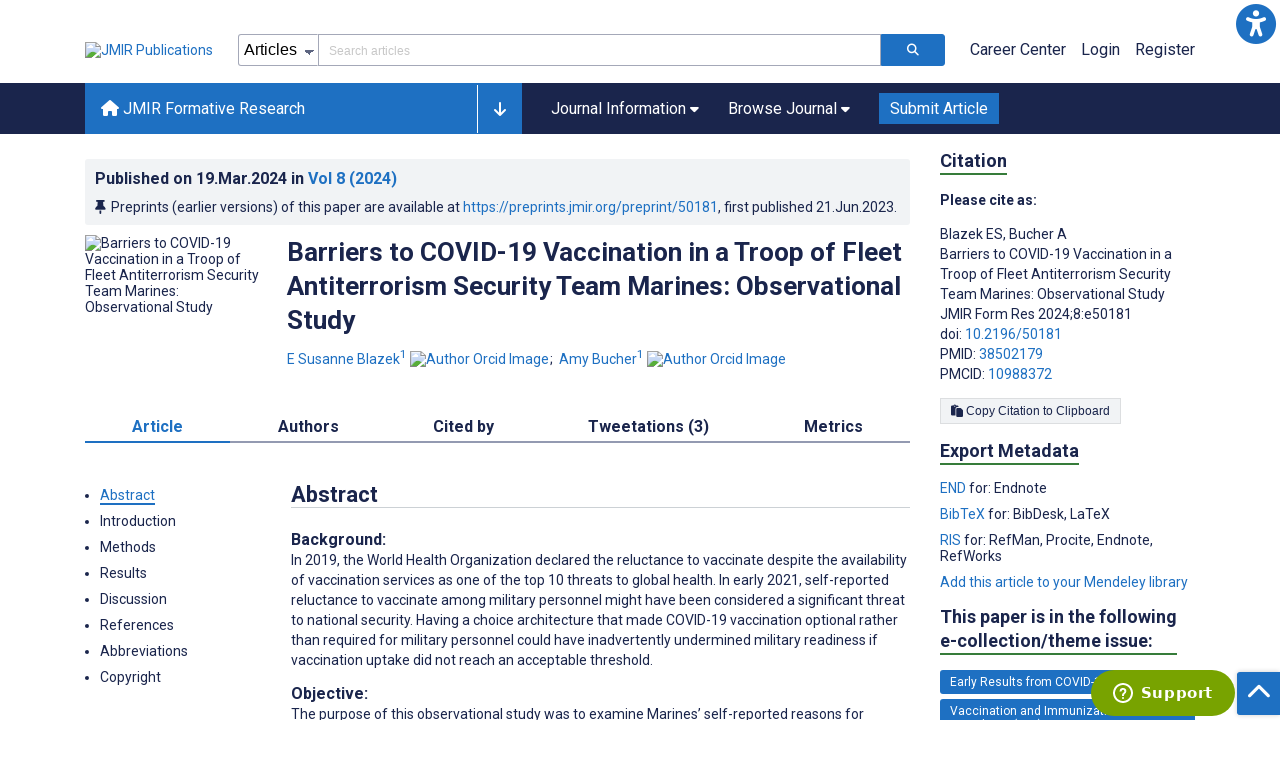

--- FILE ---
content_type: text/html; charset=utf-8
request_url: https://formative.jmir.org/2024/1/e50181
body_size: 81802
content:
<!doctype html><html data-n-head-ssr lang="en" data-n-head="%7B%22lang%22:%7B%22ssr%22:%22en%22%7D%7D"><head ><meta data-n-head="ssr" charset="utf-8"><meta data-n-head="ssr" name="viewport" content="width=device-width, initial-scale=1"><meta data-n-head="ssr" name="msapplication-TileColor" content="#247CB3"><meta data-n-head="ssr" name="msapplication-TileImage" content="https://asset.jmir.pub/assets/static/images/mstile-144x144.png"><meta data-n-head="ssr" name="description" content="Background: In 2019, the World Health Organization declared the reluctance to vaccinate despite the availability of vaccination services as one of the top 10 threats to global health. In early 2021, self-reported reluctance to vaccinate among military personnel might have been considered a significant threat to national security. Having a choice architecture that made COVID-19 vaccination optional rather than required for military personnel could have inadvertently undermined military readiness if vaccination uptake did not reach an acceptable threshold.
Objective: The purpose of this observational study was to examine Marines’ self-reported reasons for planning to decline the COVID-19 vaccine to understand their barriers to vaccination.
Methods: As the vaccination became available to 1 company of Fleet Antiterrorism Security Team (FAST) Marines in early 2021, company command required those planning to decline vaccination to write an essay with up to 5 reasons for their choice. These essays provided the data for this study. Qualitative descriptive analysis with elements from grounded theory was used to thematically categorize FAST Marines’ written reasons for planning to decline the COVID-19 vaccine into a codebook describing 8 key behavioral determinants. Interrater agreement among 2 qualitatively trained researchers was very good (κ=0.81).
Results: A troop of 47 Marines provided 235 reasons why they planned to decline the COVID-19 vaccine. The most frequent reasons were difficulty understanding health information (105/235, 45%), low estimates of risk (33/235, 14%), and fear of physical discomfort (29/235, 12%). Resulting interventions directly targeted Marines’ self-reported reasons by reducing barriers (eg, normalized getting the vaccine), increasing vaccine benefits (eg, improved access to base gyms and recreational facilities), and increasing nonvaccine friction (eg, required in writing 5 reasons for declining the vaccine).
Conclusions: Understanding the barriers military personnel experience toward COVID-19 vaccination remains critical as vaccine acquisition and availability continue to protect military personnel. Insights from subpopulations like FAST Marines can enhance our ability to identify barriers and appropriate intervention techniques to influence COVID-19 vaccination behaviors.
"><meta data-n-head="ssr" name="keywords" content="covid-19; military; benefits; behavioral barriers; marine corps; vaccine reluctance"><meta data-n-head="ssr" name="DC.Title" content="Barriers to COVID-19 Vaccination in a Troop of Fleet Antiterrorism Security Team Marines: Observational Study"><meta data-n-head="ssr" name="DC.Subject" content="covid-19; military; benefits; behavioral barriers; marine corps; vaccine reluctance"><meta data-n-head="ssr" name="DC.Description" content="Background: In 2019, the World Health Organization declared the reluctance to vaccinate despite the availability of vaccination services as one of the top 10 threats to global health. In early 2021, self-reported reluctance to vaccinate among military personnel might have been considered a significant threat to national security. Having a choice architecture that made COVID-19 vaccination optional rather than required for military personnel could have inadvertently undermined military readiness if vaccination uptake did not reach an acceptable threshold.
Objective: The purpose of this observational study was to examine Marines’ self-reported reasons for planning to decline the COVID-19 vaccine to understand their barriers to vaccination.
Methods: As the vaccination became available to 1 company of Fleet Antiterrorism Security Team (FAST) Marines in early 2021, company command required those planning to decline vaccination to write an essay with up to 5 reasons for their choice. These essays provided the data for this study. Qualitative descriptive analysis with elements from grounded theory was used to thematically categorize FAST Marines’ written reasons for planning to decline the COVID-19 vaccine into a codebook describing 8 key behavioral determinants. Interrater agreement among 2 qualitatively trained researchers was very good (κ=0.81).
Results: A troop of 47 Marines provided 235 reasons why they planned to decline the COVID-19 vaccine. The most frequent reasons were difficulty understanding health information (105/235, 45%), low estimates of risk (33/235, 14%), and fear of physical discomfort (29/235, 12%). Resulting interventions directly targeted Marines’ self-reported reasons by reducing barriers (eg, normalized getting the vaccine), increasing vaccine benefits (eg, improved access to base gyms and recreational facilities), and increasing nonvaccine friction (eg, required in writing 5 reasons for declining the vaccine).
Conclusions: Understanding the barriers military personnel experience toward COVID-19 vaccination remains critical as vaccine acquisition and availability continue to protect military personnel. Insights from subpopulations like FAST Marines can enhance our ability to identify barriers and appropriate intervention techniques to influence COVID-19 vaccination behaviors.
"><meta data-n-head="ssr" name="DC.Publisher" content="JMIR Formative Research"><meta data-n-head="ssr" name="DC.Publisher.Address" content="JMIR Publications // 130 Queens Quay East, Unit 1100 // Toronto, ON, M5A 0P6"><meta data-n-head="ssr" name="DC.Date" scheme="ISO8601" content="2024-03-19"><meta data-n-head="ssr" name="DC.Type" content="Text.Serial.Journal"><meta data-n-head="ssr" name="DC.Format" scheme="IMT" content="text/xml"><meta data-n-head="ssr" name="DC.Identifier" content="doi:10.2196/50181"><meta data-n-head="ssr" name="DC.Language" scheme="ISO639-1" content="EN"><meta data-n-head="ssr" name="DC.Relation" content="World"><meta data-n-head="ssr" name="DC.Source" content="JMIR Form Res 2024;8:e50181 https://formative.jmir.org/2024/1/e50181"><meta data-n-head="ssr" name="DC.Rights" content="Unless stated otherwise, all articles are open-access distributed under the terms of the Creative Commons Attribution License (http://creativecommons.org/licenses/by/2.0/), which permits unrestricted use, distribution, and reproduction in any medium, provided the original work (&quot;first published in the Journal of Medical Internet Research...&quot;) is properly cited with original URL and bibliographic citation information. The complete bibliographic information, a link to the original publication on http://www.jmir.org/, as well as this copyright and license information must be included."><meta data-n-head="ssr" property="og:title" content="Barriers to COVID-19 Vaccination in a Troop of Fleet Antiterrorism Security Team Marines: Observational Study"><meta data-n-head="ssr" property="og:type" content="article"><meta data-n-head="ssr" property="og:url" content="https://formative.jmir.org/2024/1/e50181"><meta data-n-head="ssr" property="og:image" content="https://asset.jmir.pub/assets/18c36687dc7520629fced09dca2ea509.png"><meta data-n-head="ssr" property="og:site_name" content="JMIR Formative Research"><meta data-n-head="ssr" name="twitter:card" content="summary_large_image"><meta data-n-head="ssr" name="twitter:site" content="@jmirpub"><meta data-n-head="ssr" name="twitter:title" content="Barriers to COVID-19 Vaccination in a Troop of Fleet Antiterrorism Security Team Marines: Observational Study"><meta data-n-head="ssr" name="twitter:description" content="Background: In 2019, the World Health Organization declared the reluctance to vaccinate despite the availability of vaccination services as one of the top 10 threats to global health. In early 2021, self-reported reluctance to vaccinate among military personnel might have been considered a significant threat to national security. Having a choice architecture that made COVID-19 vaccination optional rather than required for military personnel could have inadvertently undermined military readiness if vaccination uptake did not reach an acceptable threshold.
Objective: The purpose of this observational study was to examine Marines’ self-reported reasons for planning to decline the COVID-19 vaccine to understand their barriers to vaccination.
Methods: As the vaccination became available to 1 company of Fleet Antiterrorism Security Team (FAST) Marines in early 2021, company command required those planning to decline vaccination to write an essay with up to 5 reasons for their choice. These essays provided the data for this study. Qualitative descriptive analysis with elements from grounded theory was used to thematically categorize FAST Marines’ written reasons for planning to decline the COVID-19 vaccine into a codebook describing 8 key behavioral determinants. Interrater agreement among 2 qualitatively trained researchers was very good (κ=0.81).
Results: A troop of 47 Marines provided 235 reasons why they planned to decline the COVID-19 vaccine. The most frequent reasons were difficulty understanding health information (105/235, 45%), low estimates of risk (33/235, 14%), and fear of physical discomfort (29/235, 12%). Resulting interventions directly targeted Marines’ self-reported reasons by reducing barriers (eg, normalized getting the vaccine), increasing vaccine benefits (eg, improved access to base gyms and recreational facilities), and increasing nonvaccine friction (eg, required in writing 5 reasons for declining the vaccine).
Conclusions: Understanding the barriers military personnel experience toward COVID-19 vaccination remains critical as vaccine acquisition and availability continue to protect military personnel. Insights from subpopulations like FAST Marines can enhance our ability to identify barriers and appropriate intervention techniques to influence COVID-19 vaccination behaviors.
"><meta data-n-head="ssr" name="twitter:image" content="https://asset.jmir.pub/assets/18c36687dc7520629fced09dca2ea509.png"><meta data-n-head="ssr" name="citation_title" content="Barriers to COVID-19 Vaccination in a Troop of Fleet Antiterrorism Security Team Marines: Observational Study"><meta data-n-head="ssr" name="citation_journal_title" content="JMIR Formative Research"><meta data-n-head="ssr" name="citation_publisher" content="JMIR Publications Inc., Toronto, Canada"><meta data-n-head="ssr" name="citation_doi" content="10.2196/50181"><meta data-n-head="ssr" name="citation_issue" content="1"><meta data-n-head="ssr" name="citation_volume" content="8"><meta data-n-head="ssr" name="citation_firstpage" content="e50181"><meta data-n-head="ssr" name="citation_date" content="2024-03-19"><meta data-n-head="ssr" name="citation_abstract_html_url" content="https://formative.jmir.org/2024/1/e50181"><meta data-n-head="ssr" name="citation_abstract_pdf_url" content="https://formative.jmir.org/2024/1/e50181/PDF"><meta data-n-head="ssr" name="DC.Creator" content="E Susanne Blazek"><meta data-n-head="ssr" name="DC.Contributor" content="E Susanne Blazek"><meta data-n-head="ssr" name="DC.Contributor" content="Amy Bucher"><meta data-n-head="ssr" name="citation_authors" content="E Susanne Blazek"><meta data-n-head="ssr" name="citation_authors" content="Amy Bucher"><title>JMIR Formative Research - Barriers to COVID-19 Vaccination in a Troop of Fleet Antiterrorism Security Team Marines: Observational Study</title><link data-n-head="ssr" rel="apple-touch-icon" sizes="57x57" href="https://asset.jmir.pub/assets/static/images/apple-touch-icon-57x57.png"><link data-n-head="ssr" rel="apple-touch-icon" sizes="114x114" href="https://asset.jmir.pub/assets/static/images/apple-touch-icon-114x114.png"><link data-n-head="ssr" rel="apple-touch-icon" sizes="72x72" href="https://asset.jmir.pub/assets/static/images/apple-touch-icon-72x72.png"><link data-n-head="ssr" rel="apple-touch-icon" sizes="144x144" href="https://asset.jmir.pub/assets/static/images/apple-touch-icon-144x144.png"><link data-n-head="ssr" rel="apple-touch-icon" sizes="60x60" href="https://asset.jmir.pub/assets/static/images/apple-touch-icon-60x60.png"><link data-n-head="ssr" rel="apple-touch-icon" sizes="120x120" href="https://asset.jmir.pub/assets/static/images/apple-touch-icon-120x120.png"><link data-n-head="ssr" rel="apple-touch-icon" sizes="76x76" href="https://asset.jmir.pub/assets/static/images/apple-touch-icon-76x76.png"><link data-n-head="ssr" rel="apple-touch-icon" sizes="152x152" href="https://asset.jmir.pub/assets/static/images/apple-touch-icon-152x152.png"><link data-n-head="ssr" rel="icon" type="image/png" href="https://asset.jmir.pub/assets/static/images/favicon-196x196.png" sizes="196x196"><link data-n-head="ssr" rel="icon" type="image/png" href="https://asset.jmir.pub/assets/static/images/favicon-160x160.png" sizes="160x160"><link data-n-head="ssr" rel="icon" type="image/png" href="https://asset.jmir.pub/assets/static/images/favicon-96x96.png" sizes="96x96"><link data-n-head="ssr" rel="icon" type="image/png" href="https://asset.jmir.pub/assets/static/images/favicon-16x16.png" sizes="16x16"><link data-n-head="ssr" rel="icon" type="image/png" href="https://asset.jmir.pub/assets/static/images/favicon-32x32.png" sizes="32x32"><link data-n-head="ssr" rel="stylesheet" href="https://cdnjs.cloudflare.com/ajax/libs/twitter-bootstrap/4.3.1/css/bootstrap-grid.min.css" defer><link data-n-head="ssr" rel="stylesheet" href="https://cdnjs.cloudflare.com/ajax/libs/font-awesome/6.5.2/css/all.min.css" defer><link data-n-head="ssr" rel="stylesheet" href="https://fonts.googleapis.com/css?family=Roboto:100,100i,300,300i,400,400i,500,500i,700,700i,900,900i&amp;display=swap" defer><link data-n-head="ssr" rel="schema.DC" href="http://purl.org/dc/elements/1.1/"><link data-n-head="ssr" rel="canonical" href="/2024/1/e50181"><script data-n-head="ssr" data-hid="gtm-script">if(!window._gtm_init){window._gtm_init=1;(function(w,n,d,m,e,p){w[d]=(w[d]==1||n[d]=='yes'||n[d]==1||n[m]==1||(w[e]&&w[e][p]&&w[e][p]()))?1:0})(window,navigator,'doNotTrack','msDoNotTrack','external','msTrackingProtectionEnabled');(function(w,d,s,l,x,y){w[x]={};w._gtm_inject=function(i){w[x][i]=1;w[l]=w[l]||[];w[l].push({'gtm.start':new Date().getTime(),event:'gtm.js'});var f=d.getElementsByTagName(s)[0],j=d.createElement(s);j.async=true;j.src='https://www.googletagmanager.com/gtm.js?id='+i;f.parentNode.insertBefore(j,f);};w[y]('GTM-58BHBF4V')})(window,document,'script','dataLayer','_gtm_ids','_gtm_inject')}</script><script data-n-head="ssr" type="text/javascript" id="hs-script-loader" src="//js.hs-scripts.com/19668141.js"></script><script data-n-head="ssr" data-hid="twitter-script" type="text/javascript" charset="utf-8">
                !function(e,t,n,s,u,a){e.twq||(s=e.twq=function(){s.exe?s.exe.apply(s,arguments):s.queue.push(arguments);},s.version='1.1',s.queue=[],u=t.createElement(n),u.async=!0,u.src='https://static.ads-twitter.com/uwt.js',a=t.getElementsByTagName(n)[0],a.parentNode.insertBefore(u,a))}(window,document,'script');twq('config','o7i83');
                </script><script data-n-head="ssr" src="https://lngtd.com/jmir.js" async></script><script data-n-head="ssr" src="https://js.trendmd.com/trendmd-ns.min.js" defer data-trendmdconfig="{"element": "#trendmd-suggestions"}"></script><link rel="preload" href="/_nuxt/b9dc14e.js" as="script"><link rel="preload" href="/_nuxt/e69f56e.js" as="script"><link rel="preload" href="/_nuxt/36b3465.js" as="script"><link rel="preload" href="/_nuxt/f3f320b.js" as="script"><link rel="preload" href="/_nuxt/d9d1b4e.js" as="script"><link rel="preload" href="/_nuxt/70c379e.js" as="script"><link rel="preload" href="/_nuxt/64b3c92.js" as="script"><link rel="preload" href="/_nuxt/d243a28.js" as="script"><link rel="preload" href="/_nuxt/47b5f37.js" as="script"><link rel="preload" href="/_nuxt/c106dd6.js" as="script"><link rel="preload" href="/_nuxt/e6dad64.js" as="script"><link rel="preload" href="/_nuxt/49234ec.js" as="script"><link rel="preload" href="/_nuxt/fc6cf93.js" as="script"><link rel="preload" href="/_nuxt/e04d251.js" as="script"><link rel="preload" href="/_nuxt/c47dc3c.js" as="script"><link rel="preload" href="/_nuxt/3423259.js" as="script"><link rel="preload" href="/_nuxt/7e354b0.js" as="script"><link rel="preload" href="/_nuxt/e06e9e4.js" as="script"><link rel="preload" href="/_nuxt/7f3ee74.js" as="script"><link rel="preload" href="/_nuxt/d80dba2.js" as="script"><link rel="preload" href="/_nuxt/e41bbf6.js" as="script"><link rel="preload" href="/_nuxt/f354aba.js" as="script"><link rel="preload" href="/_nuxt/ca1ce23.js" as="script"><link rel="preload" href="/_nuxt/b4d17c9.js" as="script"><link rel="preload" href="/_nuxt/769f894.js" as="script"><link rel="preload" href="/_nuxt/baadcb7.js" as="script"><link rel="preload" href="/_nuxt/7fe072c.js" as="script"><link rel="preload" href="/_nuxt/4425f08.js" as="script"><link rel="preload" href="/_nuxt/58b802a.js" as="script"><link rel="preload" href="/_nuxt/b5e465e.js" as="script"><link rel="preload" href="/_nuxt/1a8a790.js" as="script"><link rel="preload" href="/_nuxt/7882fc0.js" as="script"><link rel="preload" href="/_nuxt/ba8ce30.js" as="script"><link rel="preload" href="/_nuxt/5243e6f.js" as="script"><link rel="preload" href="/_nuxt/0b14c4e.js" as="script"><link rel="preload" href="/_nuxt/e509a6c.js" as="script"><link rel="preload" href="/_nuxt/abd7efb.js" as="script"><link rel="preload" href="/_nuxt/f950994.js" as="script"><link rel="preload" href="/_nuxt/f6d587b.js" as="script"><link rel="preload" href="/_nuxt/3b9f8da.js" as="script"><link rel="preload" href="/_nuxt/4f206ae.js" as="script"><link rel="preload" href="/_nuxt/97c8231.js" as="script"><link rel="preload" href="/_nuxt/99782c1.js" as="script"><link rel="preload" href="/_nuxt/24f96b4.js" as="script"><link rel="preload" href="/_nuxt/47b5f71.js" as="script"><link rel="preload" href="/_nuxt/d1a21ce.js" as="script"><link rel="preload" href="/_nuxt/6899c20.js" as="script"><link rel="preload" href="/_nuxt/aa02dbc.js" as="script"><style data-vue-ssr-id="7975b328:0 b8d2539e:0 f8852dd4:0 14d21ab4:0 19d22970:0 e58746f2:0 46c2cd67:0 483225a2:0 0c0ff74d:0 4a01c840:0 1f7e98f9:0 d8137ec4:0">.mt-0{margin-top:0!important}.mt-5{margin-top:5px!important}.mt-10{margin-top:10px!important}.mt-15{margin-top:15px!important}.mt-20{margin-top:20px!important}.mt-25{margin-top:25px!important}.mt-30{margin-top:30px!important}.mt-35{margin-top:35px!important}.mt-40{margin-top:40px!important}.mt-45{margin-top:45px!important}.mt-50{margin-top:50px!important}.mt-55{margin-top:55px!important}.mt-60{margin-top:60px!important}.mt-65{margin-top:65px!important}.mt-70{margin-top:70px!important}.mt-75{margin-top:75px!important}.mt-80{margin-top:80px!important}.mt-85{margin-top:85px!important}.mt-90{margin-top:90px!important}.mt-95{margin-top:95px!important}.mt-100{margin-top:100px!important}.mb-0{margin-bottom:0!important}.mb-5{margin-bottom:5px!important}.mb-10{margin-bottom:10px!important}.mb-15{margin-bottom:15px!important}.mb-20{margin-bottom:20px!important}.mb-25{margin-bottom:25px!important}.mb-30{margin-bottom:30px!important}.mb-35{margin-bottom:35px!important}.mb-40{margin-bottom:40px!important}.mb-45{margin-bottom:45px!important}.mb-50{margin-bottom:50px!important}.mb-55{margin-bottom:55px!important}.mb-60{margin-bottom:60px!important}.mb-65{margin-bottom:65px!important}.mb-70{margin-bottom:70px!important}.mb-75{margin-bottom:75px!important}.mb-80{margin-bottom:80px!important}.mb-85{margin-bottom:85px!important}.mb-90{margin-bottom:90px!important}.mb-95{margin-bottom:95px!important}.mb-100{margin-bottom:100px!important}.ml-0{margin-left:0!important}.ml-5{margin-left:5px!important}.ml-10{margin-left:10px!important}.ml-15{margin-left:15px!important}.ml-20{margin-left:20px!important}.ml-25{margin-left:25px!important}.ml-30{margin-left:30px!important}.ml-35{margin-left:35px!important}.ml-40{margin-left:40px!important}.ml-45{margin-left:45px!important}.ml-50{margin-left:50px!important}.ml-55{margin-left:55px!important}.ml-60{margin-left:60px!important}.ml-65{margin-left:65px!important}.ml-70{margin-left:70px!important}.ml-75{margin-left:75px!important}.ml-80{margin-left:80px!important}.ml-85{margin-left:85px!important}.ml-90{margin-left:90px!important}.ml-95{margin-left:95px!important}.ml-100{margin-left:100px!important}.mr-0{margin-right:0!important}.mr-5{margin-right:5px!important}.mr-10{margin-right:10px!important}.mr-15{margin-right:15px!important}.mr-20{margin-right:20px!important}.mr-25{margin-right:25px!important}.mr-30{margin-right:30px!important}.mr-35{margin-right:35px!important}.mr-40{margin-right:40px!important}.mr-45{margin-right:45px!important}.mr-50{margin-right:50px!important}.mr-55{margin-right:55px!important}.mr-60{margin-right:60px!important}.mr-65{margin-right:65px!important}.mr-70{margin-right:70px!important}.mr-75{margin-right:75px!important}.mr-80{margin-right:80px!important}.mr-85{margin-right:85px!important}.mr-90{margin-right:90px!important}.mr-95{margin-right:95px!important}.mr-100{margin-right:100px!important}.pt-0{padding-top:0!important}.pt-5{padding-top:5px!important}.pt-10{padding-top:10px!important}.pt-15{padding-top:15px!important}.pt-20{padding-top:20px!important}.pt-25{padding-top:25px!important}.pt-30{padding-top:30px!important}.pt-35{padding-top:35px!important}.pt-40{padding-top:40px!important}.pt-45{padding-top:45px!important}.pt-50{padding-top:50px!important}.pt-55{padding-top:55px!important}.pt-60{padding-top:60px!important}.pt-65{padding-top:65px!important}.pt-70{padding-top:70px!important}.pt-75{padding-top:75px!important}.pt-80{padding-top:80px!important}.pt-85{padding-top:85px!important}.pt-90{padding-top:90px!important}.pt-95{padding-top:95px!important}.pt-100{padding-top:100px!important}.pb-0{padding-bottom:0!important}.pb-5{padding-bottom:5px!important}.pb-10{padding-bottom:10px!important}.pb-15{padding-bottom:15px!important}.pb-20{padding-bottom:20px!important}.pb-25{padding-bottom:25px!important}.pb-30{padding-bottom:30px!important}.pb-35{padding-bottom:35px!important}.pb-40{padding-bottom:40px!important}.pb-45{padding-bottom:45px!important}.pb-50{padding-bottom:50px!important}.pb-55{padding-bottom:55px!important}.pb-60{padding-bottom:60px!important}.pb-65{padding-bottom:65px!important}.pb-70{padding-bottom:70px!important}.pb-75{padding-bottom:75px!important}.pb-80{padding-bottom:80px!important}.pb-85{padding-bottom:85px!important}.pb-90{padding-bottom:90px!important}.pb-95{padding-bottom:95px!important}.pb-100{padding-bottom:100px!important}.pl-0{padding-left:0!important}.pl-5{padding-left:5px!important}.pl-10{padding-left:10px!important}.pl-15{padding-left:15px!important}.pl-20{padding-left:20px!important}.pl-25{padding-left:25px!important}.pl-30{padding-left:30px!important}.pl-35{padding-left:35px!important}.pl-40{padding-left:40px!important}.pl-45{padding-left:45px!important}.pl-50{padding-left:50px!important}.pl-55{padding-left:55px!important}.pl-60{padding-left:60px!important}.pl-65{padding-left:65px!important}.pl-70{padding-left:70px!important}.pl-75{padding-left:75px!important}.pl-80{padding-left:80px!important}.pl-85{padding-left:85px!important}.pl-90{padding-left:90px!important}.pl-95{padding-left:95px!important}.pl-100{padding-left:100px!important}.pr-0{padding-right:0!important}.pr-5{padding-right:5px!important}.pr-10{padding-right:10px!important}.pr-15{padding-right:15px!important}.pr-20{padding-right:20px!important}.pr-25{padding-right:25px!important}.pr-30{padding-right:30px!important}.pr-35{padding-right:35px!important}.pr-40{padding-right:40px!important}.pr-45{padding-right:45px!important}.pr-50{padding-right:50px!important}.pr-55{padding-right:55px!important}.pr-60{padding-right:60px!important}.pr-65{padding-right:65px!important}.pr-70{padding-right:70px!important}.pr-75{padding-right:75px!important}.pr-80{padding-right:80px!important}.pr-85{padding-right:85px!important}.pr-90{padding-right:90px!important}.pr-95{padding-right:95px!important}.pr-100{padding-right:100px!important}input,select,textarea{border-radius:3px!important;font-size:1.6rem!important}textarea{font-family:Roboto-Regular,Roboto}input[type=date],input[type=email],input[type=hidden],input[type=number],input[type=search],input[type=tel],input[type=text],input[type=url]{border:1px solid rgba(26,37,76,.396);height:3.2rem;padding:0 10px}input[type=date]:focus,input[type=email]:focus,input[type=hidden]:focus,input[type=number]:focus,input[type=search]:focus,input[type=tel]:focus,input[type=text]:focus,input[type=url]:focus{background-color:rgba(48,136,223,.071);border:1px solid #1e70c2;outline:none}input::-moz-placeholder{opacity:.4}input::placeholder{opacity:.4}.v-select .vs__selected{margin:2px}.v-select .vs__dropdown-toggle{border:1px solid rgba(26,37,76,.396)!important;padding:0!important}.v-select input{border:1px solid transparent!important;margin:0}.v-select ul.vs__dropdown-menu{paddinng-top:0!important}.v-select.vs--single .vs__selected{margin:0 3px 0 5px}textarea{border:1px solid rgba(26,37,76,.396);padding:5px 10px;width:100%}textarea:focus{background-color:rgba(48,136,223,.071);border:1px solid #1e70c2;outline:none}select{border:1px solid rgba(26,37,76,.396);cursor:pointer;height:3.2rem}select:focus{background-color:rgba(48,136,223,.071);border:1px solid #1e70c2;outline:none}input::-webkit-input-placeholder,textarea::-webkit-input-placeholder{font-size:1.2rem}select::-webkit-input-placeholder{font-size:1.2rem}::-moz-selection{background-color:#1e70c2;color:#fff}::selection{background-color:#1e70c2;color:#fff}a{color:#1e70c2;outline:none;-webkit-text-decoration:none;text-decoration:none}a:focus,a:hover{-webkit-text-decoration:underline;text-decoration:underline}a:focus{font-weight:700}button:focus{outline:none}.deactive{cursor:not-allowed;pointer-events:none}.element-wrapper{margin-bottom:7rem}.page-heading{background-color:#f1f3f5;border-bottom:1px solid hsla(0,0%,44%,.161);margin-bottom:60px;padding:30px 0}.page-heading h1{margin:0}.link{color:#2078cf;outline:none;-webkit-text-decoration:none;text-decoration:none}.link:focus,.link:hover{color:#2078cf;-webkit-text-decoration:underline;text-decoration:underline}.title-link{color:#1a254c;outline:none;-webkit-text-decoration:none;text-decoration:none}.title-link:focus,.title-link:hover{color:#2078cf;-webkit-text-decoration:underline;text-decoration:underline}.h1,.h2,.h3,.h4,.h5,.h6,h2,h3,h4,h5,h6,pwdh1{font-weight:700}.h1,h1{font-size:4rem;line-height:5rem}.h2,h2{font-size:3.2rem;line-height:4rem}.h3,h3{font-size:2.6rem;line-height:3.4rem}.h4,h4{font-size:1.8rem;line-height:2.4rem}.h5,h5{font-size:1.6rem;line-height:2.2rem}.h6,h6{font-size:1.4rem}.h6,h6,p{line-height:2rem}small{line-height:1.8rem}.h1{font-size:4rem!important;line-height:5rem!important}.h2{font-size:3.2rem!important;line-height:4rem!important}.h3{font-size:2.6rem!important;line-height:3.4rem!important}.h4{font-size:1.8rem!important;line-height:2.4rem!important}.h5{font-size:1.6rem!important;line-height:2.2rem!important}.h6{font-size:1.4rem!important;line-height:2rem!important}input.disabled,select.disabled,textarea.disabled{background:hsla(0,0%,82%,.29);cursor:not-allowed}button.disabled{cursor:not-allowed;opacity:.5;pointer-events:none}strong{font-weight:700!important}.disabled-section{cursor:not-allowed;opacity:.5}.fa,.fas{font-weight:900}.errors{color:red;display:block}.screen-readers-only{height:1px;left:-10000px;overflow:hidden;position:absolute;top:auto;width:1px}input[type=text].input-error{border:1px solid red!important;border-radius:3px}.input-error{border:1px solid red!important;border-radius:3px}.popper{max-width:400px;padding:10px;text-align:justify}.vue-notification{margin:20px 20px 0 0}.vue-notification.toast-success{background:#4caf50;border-left:5px solid #1a254c}.vue-dropzone{border:2px dashed #e5e5e5}.vue-dropzone .icon{display:block;font-size:25px;margin-bottom:10px}.required:before{color:red;content:"*"}.grey-heading-underline{border-bottom:2px solid #c8cad4}.green-heading-underline{border-bottom:2px solid #367c3a}.green-underline{background:#367c3a;content:"";height:3px;margin:0 auto 40px;width:100px}.separator{color:#000;margin:0 10px;opacity:.4}.list-style-none{list-style-type:none}.list-style-none li{margin-bottom:10px}.width-100{width:100%!important}.width-fit-content{width:-moz-fit-content;width:fit-content}.break-word{word-break:break-word}.text-center{text-align:center}.d-inline-block{display:inline-block}.d-flex{display:flex}.d-block{display:block}.flex-direction-column{flex-direction:column}.justify-content-space-between{justify-content:space-between}.align-items-center{align-items:center}.align-items-baseline{align-items:baseline}.fs-10{font-size:1rem;line-height:1.6rem}.fs-12{font-size:1.2rem;line-height:1.8rem}.fs-14{font-size:1.4rem;line-height:2rem}.fs-16{font-size:1.6rem;line-height:2.4rem}.fs-18{font-size:1.8rem;line-height:2.6rem}.fs-20{font-size:2rem;line-height:3rem}.fs-italic{font-style:italic}.fw-bold{font-weight:700}.color-blue{color:#1e70c2}.color-green{color:#367c3a}.color-red{color:#b30000}.ql-toolbar{background-color:#f8f9fa}.btn{cursor:pointer;opacity:1;text-align:center;transition:.3s}.btn:focus,.btn:hover{font-weight:400;opacity:.9;-webkit-text-decoration:none;text-decoration:none}.btn:focus{outline:2px solid #f69038!important;outline-offset:6px!important}.btn-disabled{cursor:not-allowed;opacity:.6;pointer-events:none}.btn-small{font-size:1.2rem;padding:5px 10px}.btn-medium{font-size:1.4rem;padding:10px 20px}.btn-large{font-size:1.8rem;padding:20px 40px}.btn-blue{background-color:#1e70c2;border:1px solid #1e70c2;color:#fff}.btn-blue:active{background-color:#2b7bca;border:1px solid #2b7bca}.btn-green{background-color:#367c3a;border:1px solid #367c3a;color:#fff}.btn-green:active{background-color:#3b9d3f;border:1px solid #3b9d3f}.btn-grey{background-color:#f1f3f5;border:1px solid #dcdee0;color:#1a254c}.btn-grey:active{background-color:#dcdee0}.btn-red{background-color:#b30000;border:1px solid #b30000;color:#fff}.btn-red:active{background-color:#ba302d;border:1px solid #ba302d}.btn-blue-pill{background-color:inherit;border:none;border-radius:20px;color:#1e70c2;cursor:pointer;font-size:1.4rem;padding:5px 10px;transition:.3s}.btn-blue-pill:focus,.btn-blue-pill:hover{background-color:rgba(48,136,223,.161);-webkit-text-decoration:none;text-decoration:none}.btn-blue-pill:active{background-color:rgba(48,136,223,.29)}.btn-green-pill{background-color:inherit;border:none;border-radius:20px;color:#367c3a;cursor:pointer;font-size:1.4rem;padding:5px 10px;transition:.3s}.btn-green-pill:focus,.btn-green-pill:hover{background-color:rgba(76,175,80,.188);-webkit-text-decoration:none;text-decoration:none}.btn-green-pill:active{background-color:rgba(76,175,80,.29)}.btn-grey-pill{background-color:inherit;border:none;border-radius:20px;color:#1a254c;cursor:pointer;font-size:1.4rem;padding:5px 10px;transition:.3s}.btn-grey-pill:focus,.btn-grey-pill:hover{background-color:#dcdee0;-webkit-text-decoration:none;text-decoration:none}.btn-grey-pill:active{background-color:#cccdce}.btn-red-pill{background-color:inherit;border:none;border-radius:20px;color:#fa2a24;cursor:pointer;font-size:1.4rem;padding:5px 10px;transition:.3s}.btn-red-pill:focus,.btn-red-pill:hover{background-color:rgba(255,0,0,.122);-webkit-text-decoration:none;text-decoration:none}.btn-red-pill:active{background-color:rgba(255,0,0,.22)}.sm-icons a{border-radius:50%;color:#fff;cursor:pointer;display:inline-block;font-size:14px;height:25px;line-height:25px;padding:0;text-align:center;-webkit-text-decoration:none;text-decoration:none;transition:.3s;width:25px}.sm-icons a:hover{opacity:.9}.sm-icons a:focus{opacity:.9;outline:none;transform:scale(1.2)}.sm-icons .bluesky{background-color:#0085ff}.sm-icons .bluesky:before{content:"";font-family:"Font Awesome 6 Brands"}.sm-icons .twitter{background-color:#000}.sm-icons .twitter:before{content:"";font-family:"Font Awesome 5 Brands";font-weight:900}.sm-icons .facebook{background-color:#3b5a98}.sm-icons .facebook:before{content:"";font-family:"Font Awesome 5 Brands";font-weight:900}.sm-icons .linkedin{background-color:#0077b5}.sm-icons .linkedin:before{content:"";font-family:"Font Awesome 5 Brands";font-weight:900}.sm-icons .youtube{background-color:red}.sm-icons .youtube:before{content:"";font-family:"Font Awesome 5 Brands";font-weight:900}.sm-icons .instagram{background:radial-gradient(circle at 30% 107%,#fdf497 0,#fdf497 5%,#fd5949 45%,#d6249f 60%,#285aeb 90%)}.sm-icons .instagram:before{content:"";font-family:"Font Awesome 5 Brands";font-weight:900}.sm-icons .email{background-color:#cc2126}.sm-icons .email:before{content:"";font-family:"Font Awesome 5 Free";font-weight:900}.sm-icons .rss{background-color:#ee802f}.sm-icons .rss:before{content:"";font-family:"Font Awesome 5 Free";font-weight:900}.full-width-card-wrapper .full-width-card{border:1px solid #ced1dc;display:flex;margin:10px 0 20px}@media screen and (max-width:61.9375em){.full-width-card-wrapper .full-width-card{flex-wrap:wrap;justify-content:space-between}}.full-width-card-wrapper .full-width-card-img{height:auto;position:relative;width:250px}@media screen and (max-width:61.9375em){.full-width-card-wrapper .full-width-card-img{flex-basis:50%}}@media screen and (max-width:47.9375em){.full-width-card-wrapper .full-width-card-img{width:100%}}.full-width-card-wrapper .full-width-card-img img{border:1px solid #ced1dc;height:auto;width:100%}.full-width-card-wrapper .full-width-card-img-info{background-color:#1e70c2;border-radius:3px 0 0 0;bottom:4px;cursor:pointer;outline:none;padding:11px;position:absolute;right:1px}.full-width-card-wrapper .full-width-card-img-info .icon{color:#fff;font-size:1.8rem;transition:all .3s ease}.full-width-card-wrapper .full-width-card-img-info:hover{padding-bottom:10px}.full-width-card-wrapper .full-width-card-img-info:hover .icon{font-size:2rem}.full-width-card-wrapper .full-width-card-img-info:focus .icon{font-size:2.4rem}.full-width-card-wrapper .full-width-card-info{flex-grow:1;padding:15px 15px 15px 0}@media screen and (max-width:61.9375em){.full-width-card-wrapper .full-width-card-info{flex-basis:50%}}@media screen and (max-width:47.9375em){.full-width-card-wrapper .full-width-card-info{flex-basis:100%;padding:15px}}.full-width-card-wrapper .full-width-card-info-title{margin-top:0}.full-width-card-wrapper .full-width-card-highlight:after,.full-width-card-wrapper .full-width-card-highlight:before{color:#5d6581;content:"..."}.full-width-card-wrapper .full-width-card-info-download-links a{margin-right:9px}@media screen and (max-width:61.9375em){.full-width-card-wrapper .full-width-card-info-button button{margin:10px 0 0;width:100%}}.full-width-card-wrapper .full-width-card-info-group-buttons{display:flex;margin-top:14px}@media screen and (max-width:61.9375em){.full-width-card-wrapper .full-width-card-info-group-buttons a:first-child{display:block;margin-bottom:14px;margin-left:0!important;margin-right:0!important}.full-width-card-wrapper .full-width-card-info-group-buttons a:last-child{display:block;margin-left:0!important;margin-right:0!important}.full-width-card-wrapper .full-width-card-info-group-buttons{display:block}}.full-width-card-wrapper .full-width-card-info-group-buttons button{margin-right:10px}@media screen and (max-width:61.9375em){.full-width-card-wrapper .full-width-card-info-group-buttons button{margin:10px 0 0;width:100%}}.full-width-card-wrapper .full-width-card-info-date-published{margin-bottom:20px}.full-width-card-wrapper .full-width-card-altmetric{align-self:center;margin-left:auto;padding-right:15px}@media screen and (max-width:61.9375em){.full-width-card-wrapper .full-width-card-altmetric{margin:10px auto 15px;padding:0}}.full-width-card-wrapper .full-width-card-altmetric img{width:auto}.img-cont{padding:15px}@media screen and (max-width:47.9375em){.img-cont{width:100%}}.cards{justify-content:space-between;margin-bottom:14px}.cards,.cards .card{display:flex;flex-wrap:wrap}.cards .card{flex-basis:31%;flex-direction:column;flex-grow:0;flex-shrink:0;transition:.3s}@media screen and (max-width:61.9375em){.cards .card{flex-basis:48%}}@media screen and (max-width:47.9375em){.cards .card{flex-basis:100%}}.cards .card:hover .card-header .card-img img{filter:brightness(1);transform:scale(1.1);transition:all .3s ease}.cards .card-header,.cards .card-img{border-radius:10px;border-radius:3px;overflow:hidden}.cards .card-img{height:200px;position:relative}.cards .card-img img{filter:brightness(.6);height:auto;transition:all .3s ease;width:100%}@media screen and (max-width:61.9375em){.cards .card-img{height:180px}}@media screen and (max-width:47.9375em){.cards .card-img{height:200px}}.cards .card-img-info{background-color:#1e70c2;border-radius:3px 0 0 0;cursor:pointer;outline:none;padding:11px;position:absolute;right:0;top:160px}@media screen and (max-width:61.9375em){.cards .card-img-info{top:140px}}@media screen and (max-width:47.9375em){.cards .card-img-info{top:160px}}.cards .card-img-info .icon{color:#fff;font-size:1.8rem;transition:all .3s ease}.cards .card-img-info:hover .icon{font-size:2rem}.cards .card-img-info:focus .icon{font-size:2.4rem}.cards .card-body{flex-grow:1;flex-shrink:0}.cards .card-body,.cards .card-title{display:flex;flex-direction:column}.cards .card-title a{color:#1a254c;outline:none;transition:all .3s ease}.cards .card-title a:focus,.cards .card-title a:hover{color:#1e70c2;-webkit-text-decoration:underline;text-decoration:underline;transition:all .3s ease}.cards .card-info p{max-height:125px;overflow:scroll}.cards .card-info p a{color:#1e70c2;cursor:pointer}.cards .card-info p a:hover{-webkit-text-decoration:underline;text-decoration:underline}.cards .card-years{display:flex;flex-wrap:wrap}.cards .card-years a{color:#1e70c2;cursor:pointer;margin:0 10px 5px 0}.cards .card-years a:focus,.cards .card-years a:hover{outline:none;-webkit-text-decoration:underline;text-decoration:underline}.cards .card-date-social{color:#5d6581;display:flex;flex-wrap:wrap}.v--modal-overlay{background:rgba(17,26,55,.7);box-sizing:border-box;height:100vh;left:0;opacity:1;position:fixed;top:0;width:100%;z-index:99999}.v--modal-overlay .v--modal-background-click{min-height:100%;padding-bottom:10px;width:100%}.v--modal-overlay .v--modal-background-click .v--modal-top-right{display:block;position:absolute;right:0;top:0}.v--modal-overlay .v--modal-background-click .v--modal-box{box-sizing:border-box;position:relative}.v--modal-overlay .v--modal-background-click .v--modal{border-radius:3px;box-shadow:0 20px 60px -2px rgba(27,33,58,.4);text-align:left}.modal-window{background-color:#fff;height:100%;overflow:hidden;position:relative}.modal-window-header{background:#f3f3f5;border-bottom:1px solid #bab4b4;display:flex;flex-wrap:wrap;justify-content:space-between;padding:10px 20px}.modal-window-title{margin:0}.modal-window-close{background-color:#f3f3f5;border:none;color:gray;cursor:pointer;font-size:2rem;transition:.3s}.modal-window-close:hover{color:#000}.modal-window-body{height:-webkit-fill-available;max-height:400px;overflow-y:auto;padding:20px}.modal-window-footer{background-color:#f8f9fa;border-top:1px solid #bab4b4}.modal-window-footer div{float:right;padding:10px 20px}.ads-bottom-banner,.ads-top-banner{display:flex;justify-content:center;margin:8px 0;width:100%}.ads-sidebar-container{margin:20px 0}.ads-sidebar-item{margin-bottom:20px;width:100%}.ads-sidebar-item:last-child{margin-bottom:0}
.vue-modal-resizer{bottom:0;cursor:se-resize;height:12px;overflow:hidden;right:0;width:12px;z-index:9999999}.vue-modal-resizer,.vue-modal-resizer:after{background:transparent;display:block;position:absolute}.vue-modal-resizer:after{border-bottom:10px solid #ddd;border-left:10px solid transparent;content:"";height:0;left:0;top:0;width:0}.vue-modal-resizer.clicked:after{border-bottom:10px solid #369be9}.v--modal-block-scroll{overflow:hidden;width:100vw}.v--modal-overlay{background:rgba(0,0,0,.2);box-sizing:border-box;height:100vh;left:0;opacity:1;position:fixed;top:0;width:100%;z-index:999}.v--modal-overlay.scrollable{-webkit-overflow-scrolling:touch;height:100%;min-height:100vh;overflow-y:auto}.v--modal-overlay .v--modal-background-click{height:auto;min-height:100%;width:100%}.v--modal-overlay .v--modal-box{box-sizing:border-box;overflow:hidden;position:relative}.v--modal-overlay.scrollable .v--modal-box{margin-bottom:2px}.v--modal{background-color:#fff;border-radius:3px;box-shadow:0 20px 60px -2px rgba(27,33,58,.4);padding:0;text-align:left}.v--modal.v--modal-fullscreen{height:100vh;left:0;margin:0;top:0;width:100vw}.v--modal-top-right{display:block;position:absolute;right:0;top:0}.overlay-fade-enter-active,.overlay-fade-leave-active{transition:all .2s}.overlay-fade-enter,.overlay-fade-leave-active{opacity:0}.nice-modal-fade-enter-active,.nice-modal-fade-leave-active{transition:all .4s}.nice-modal-fade-enter,.nice-modal-fade-leave-active{opacity:0;-webkit-transform:translateY(-20px);transform:translateY(-20px)}.vue-dialog div{box-sizing:border-box}.vue-dialog .dialog-flex{height:100%;width:100%}.vue-dialog .dialog-content{flex:1 0 auto;font-size:14px;padding:15px;width:100%}.vue-dialog .dialog-c-title{font-weight:600;padding-bottom:15px}.vue-dialog .vue-dialog-buttons{border-top:1px solid #eee;display:flex;flex:0 1 auto;width:100%}.vue-dialog .vue-dialog-buttons-none{padding-bottom:15px;width:100%}.vue-dialog-button{background:transparent;border:0;box-sizing:border-box;color:inherit;cursor:pointer;font-size:12px!important;height:40px;line-height:40px;font:inherit;margin:0;outline:none;padding:0}.vue-dialog-button:hover{background:rgba(0,0,0,.01)}.vue-dialog-button:active{background:rgba(0,0,0,.025)}.vue-dialog-button:not(:first-of-type){border-left:1px solid #eee}
.nuxt-progress{background-color:#3088df;height:2px;left:0;opacity:1;position:fixed;right:0;top:0;transition:width .1s,opacity .4s;width:0;z-index:999999}.nuxt-progress.nuxt-progress-notransition{transition:none}.nuxt-progress-failed{background-color:red}
.mt-0{margin-top:0!important}.mt-5{margin-top:5px!important}.mt-10{margin-top:10px!important}.mt-15{margin-top:15px!important}.mt-20{margin-top:20px!important}.mt-25{margin-top:25px!important}.mt-30{margin-top:30px!important}.mt-35{margin-top:35px!important}.mt-40{margin-top:40px!important}.mt-45{margin-top:45px!important}.mt-50{margin-top:50px!important}.mt-55{margin-top:55px!important}.mt-60{margin-top:60px!important}.mt-65{margin-top:65px!important}.mt-70{margin-top:70px!important}.mt-75{margin-top:75px!important}.mt-80{margin-top:80px!important}.mt-85{margin-top:85px!important}.mt-90{margin-top:90px!important}.mt-95{margin-top:95px!important}.mt-100{margin-top:100px!important}.mb-0{margin-bottom:0!important}.mb-5{margin-bottom:5px!important}.mb-10{margin-bottom:10px!important}.mb-15{margin-bottom:15px!important}.mb-20{margin-bottom:20px!important}.mb-25{margin-bottom:25px!important}.mb-30{margin-bottom:30px!important}.mb-35{margin-bottom:35px!important}.mb-40{margin-bottom:40px!important}.mb-45{margin-bottom:45px!important}.mb-50{margin-bottom:50px!important}.mb-55{margin-bottom:55px!important}.mb-60{margin-bottom:60px!important}.mb-65{margin-bottom:65px!important}.mb-70{margin-bottom:70px!important}.mb-75{margin-bottom:75px!important}.mb-80{margin-bottom:80px!important}.mb-85{margin-bottom:85px!important}.mb-90{margin-bottom:90px!important}.mb-95{margin-bottom:95px!important}.mb-100{margin-bottom:100px!important}.ml-0{margin-left:0!important}.ml-5{margin-left:5px!important}.ml-10{margin-left:10px!important}.ml-15{margin-left:15px!important}.ml-20{margin-left:20px!important}.ml-25{margin-left:25px!important}.ml-30{margin-left:30px!important}.ml-35{margin-left:35px!important}.ml-40{margin-left:40px!important}.ml-45{margin-left:45px!important}.ml-50{margin-left:50px!important}.ml-55{margin-left:55px!important}.ml-60{margin-left:60px!important}.ml-65{margin-left:65px!important}.ml-70{margin-left:70px!important}.ml-75{margin-left:75px!important}.ml-80{margin-left:80px!important}.ml-85{margin-left:85px!important}.ml-90{margin-left:90px!important}.ml-95{margin-left:95px!important}.ml-100{margin-left:100px!important}.mr-0{margin-right:0!important}.mr-5{margin-right:5px!important}.mr-10{margin-right:10px!important}.mr-15{margin-right:15px!important}.mr-20{margin-right:20px!important}.mr-25{margin-right:25px!important}.mr-30{margin-right:30px!important}.mr-35{margin-right:35px!important}.mr-40{margin-right:40px!important}.mr-45{margin-right:45px!important}.mr-50{margin-right:50px!important}.mr-55{margin-right:55px!important}.mr-60{margin-right:60px!important}.mr-65{margin-right:65px!important}.mr-70{margin-right:70px!important}.mr-75{margin-right:75px!important}.mr-80{margin-right:80px!important}.mr-85{margin-right:85px!important}.mr-90{margin-right:90px!important}.mr-95{margin-right:95px!important}.mr-100{margin-right:100px!important}.pt-0{padding-top:0!important}.pt-5{padding-top:5px!important}.pt-10{padding-top:10px!important}.pt-15{padding-top:15px!important}.pt-20{padding-top:20px!important}.pt-25{padding-top:25px!important}.pt-30{padding-top:30px!important}.pt-35{padding-top:35px!important}.pt-40{padding-top:40px!important}.pt-45{padding-top:45px!important}.pt-50{padding-top:50px!important}.pt-55{padding-top:55px!important}.pt-60{padding-top:60px!important}.pt-65{padding-top:65px!important}.pt-70{padding-top:70px!important}.pt-75{padding-top:75px!important}.pt-80{padding-top:80px!important}.pt-85{padding-top:85px!important}.pt-90{padding-top:90px!important}.pt-95{padding-top:95px!important}.pt-100{padding-top:100px!important}.pb-0{padding-bottom:0!important}.pb-5{padding-bottom:5px!important}.pb-10{padding-bottom:10px!important}.pb-15{padding-bottom:15px!important}.pb-20{padding-bottom:20px!important}.pb-25{padding-bottom:25px!important}.pb-30{padding-bottom:30px!important}.pb-35{padding-bottom:35px!important}.pb-40{padding-bottom:40px!important}.pb-45{padding-bottom:45px!important}.pb-50{padding-bottom:50px!important}.pb-55{padding-bottom:55px!important}.pb-60{padding-bottom:60px!important}.pb-65{padding-bottom:65px!important}.pb-70{padding-bottom:70px!important}.pb-75{padding-bottom:75px!important}.pb-80{padding-bottom:80px!important}.pb-85{padding-bottom:85px!important}.pb-90{padding-bottom:90px!important}.pb-95{padding-bottom:95px!important}.pb-100{padding-bottom:100px!important}.pl-0{padding-left:0!important}.pl-5{padding-left:5px!important}.pl-10{padding-left:10px!important}.pl-15{padding-left:15px!important}.pl-20{padding-left:20px!important}.pl-25{padding-left:25px!important}.pl-30{padding-left:30px!important}.pl-35{padding-left:35px!important}.pl-40{padding-left:40px!important}.pl-45{padding-left:45px!important}.pl-50{padding-left:50px!important}.pl-55{padding-left:55px!important}.pl-60{padding-left:60px!important}.pl-65{padding-left:65px!important}.pl-70{padding-left:70px!important}.pl-75{padding-left:75px!important}.pl-80{padding-left:80px!important}.pl-85{padding-left:85px!important}.pl-90{padding-left:90px!important}.pl-95{padding-left:95px!important}.pl-100{padding-left:100px!important}.pr-0{padding-right:0!important}.pr-5{padding-right:5px!important}.pr-10{padding-right:10px!important}.pr-15{padding-right:15px!important}.pr-20{padding-right:20px!important}.pr-25{padding-right:25px!important}.pr-30{padding-right:30px!important}.pr-35{padding-right:35px!important}.pr-40{padding-right:40px!important}.pr-45{padding-right:45px!important}.pr-50{padding-right:50px!important}.pr-55{padding-right:55px!important}.pr-60{padding-right:60px!important}.pr-65{padding-right:65px!important}.pr-70{padding-right:70px!important}.pr-75{padding-right:75px!important}.pr-80{padding-right:80px!important}.pr-85{padding-right:85px!important}.pr-90{padding-right:90px!important}.pr-95{padding-right:95px!important}.pr-100{padding-right:100px!important}*,:after,:before{box-sizing:inherit}html{font-size:62.5%}body{background-color:#fff;box-sizing:border-box;color:#1a254c;font-family:"Roboto",sans-serif;font-size:1.4rem;font-weight:400;margin:0;padding:0}#jmir-html{position:relative}#skip-link a{font-size:1.6rem;font-weight:700;height:1px;left:-10000px;margin:10px 0 10px 10px;overflow:hidden;padding:10px;position:absolute;-webkit-text-decoration:underline;text-decoration:underline;top:auto;width:1px}#skip-link a:focus{border:2px solid #f69038;display:inline-block;height:auto;position:static;width:auto}#main-layout-container{display:flex;flex-direction:column;height:100vh;justify-content:space-between}.toasted-container.top-right{right:2%!important;top:2%!important}._hj-3ZiaL__MinimizedWidgetBottom__container{bottom:.5%!important;flex-direction:row!important;justify-content:flex-end;width:84%!important}span a.a-select-membership{font-size:1.2rem;padding:5px 10px;-webkit-text-decoration:none!important;text-decoration:none!important}
.mt-0[data-v-6301a668]{margin-top:0!important}.mt-5[data-v-6301a668]{margin-top:5px!important}.mt-10[data-v-6301a668]{margin-top:10px!important}.mt-15[data-v-6301a668]{margin-top:15px!important}.mt-20[data-v-6301a668]{margin-top:20px!important}.mt-25[data-v-6301a668]{margin-top:25px!important}.mt-30[data-v-6301a668]{margin-top:30px!important}.mt-35[data-v-6301a668]{margin-top:35px!important}.mt-40[data-v-6301a668]{margin-top:40px!important}.mt-45[data-v-6301a668]{margin-top:45px!important}.mt-50[data-v-6301a668]{margin-top:50px!important}.mt-55[data-v-6301a668]{margin-top:55px!important}.mt-60[data-v-6301a668]{margin-top:60px!important}.mt-65[data-v-6301a668]{margin-top:65px!important}.mt-70[data-v-6301a668]{margin-top:70px!important}.mt-75[data-v-6301a668]{margin-top:75px!important}.mt-80[data-v-6301a668]{margin-top:80px!important}.mt-85[data-v-6301a668]{margin-top:85px!important}.mt-90[data-v-6301a668]{margin-top:90px!important}.mt-95[data-v-6301a668]{margin-top:95px!important}.mt-100[data-v-6301a668]{margin-top:100px!important}.mb-0[data-v-6301a668]{margin-bottom:0!important}.mb-5[data-v-6301a668]{margin-bottom:5px!important}.mb-10[data-v-6301a668]{margin-bottom:10px!important}.mb-15[data-v-6301a668]{margin-bottom:15px!important}.mb-20[data-v-6301a668]{margin-bottom:20px!important}.mb-25[data-v-6301a668]{margin-bottom:25px!important}.mb-30[data-v-6301a668]{margin-bottom:30px!important}.mb-35[data-v-6301a668]{margin-bottom:35px!important}.mb-40[data-v-6301a668]{margin-bottom:40px!important}.mb-45[data-v-6301a668]{margin-bottom:45px!important}.mb-50[data-v-6301a668]{margin-bottom:50px!important}.mb-55[data-v-6301a668]{margin-bottom:55px!important}.mb-60[data-v-6301a668]{margin-bottom:60px!important}.mb-65[data-v-6301a668]{margin-bottom:65px!important}.mb-70[data-v-6301a668]{margin-bottom:70px!important}.mb-75[data-v-6301a668]{margin-bottom:75px!important}.mb-80[data-v-6301a668]{margin-bottom:80px!important}.mb-85[data-v-6301a668]{margin-bottom:85px!important}.mb-90[data-v-6301a668]{margin-bottom:90px!important}.mb-95[data-v-6301a668]{margin-bottom:95px!important}.mb-100[data-v-6301a668]{margin-bottom:100px!important}.ml-0[data-v-6301a668]{margin-left:0!important}.ml-5[data-v-6301a668]{margin-left:5px!important}.ml-10[data-v-6301a668]{margin-left:10px!important}.ml-15[data-v-6301a668]{margin-left:15px!important}.ml-20[data-v-6301a668]{margin-left:20px!important}.ml-25[data-v-6301a668]{margin-left:25px!important}.ml-30[data-v-6301a668]{margin-left:30px!important}.ml-35[data-v-6301a668]{margin-left:35px!important}.ml-40[data-v-6301a668]{margin-left:40px!important}.ml-45[data-v-6301a668]{margin-left:45px!important}.ml-50[data-v-6301a668]{margin-left:50px!important}.ml-55[data-v-6301a668]{margin-left:55px!important}.ml-60[data-v-6301a668]{margin-left:60px!important}.ml-65[data-v-6301a668]{margin-left:65px!important}.ml-70[data-v-6301a668]{margin-left:70px!important}.ml-75[data-v-6301a668]{margin-left:75px!important}.ml-80[data-v-6301a668]{margin-left:80px!important}.ml-85[data-v-6301a668]{margin-left:85px!important}.ml-90[data-v-6301a668]{margin-left:90px!important}.ml-95[data-v-6301a668]{margin-left:95px!important}.ml-100[data-v-6301a668]{margin-left:100px!important}.mr-0[data-v-6301a668]{margin-right:0!important}.mr-5[data-v-6301a668]{margin-right:5px!important}.mr-10[data-v-6301a668]{margin-right:10px!important}.mr-15[data-v-6301a668]{margin-right:15px!important}.mr-20[data-v-6301a668]{margin-right:20px!important}.mr-25[data-v-6301a668]{margin-right:25px!important}.mr-30[data-v-6301a668]{margin-right:30px!important}.mr-35[data-v-6301a668]{margin-right:35px!important}.mr-40[data-v-6301a668]{margin-right:40px!important}.mr-45[data-v-6301a668]{margin-right:45px!important}.mr-50[data-v-6301a668]{margin-right:50px!important}.mr-55[data-v-6301a668]{margin-right:55px!important}.mr-60[data-v-6301a668]{margin-right:60px!important}.mr-65[data-v-6301a668]{margin-right:65px!important}.mr-70[data-v-6301a668]{margin-right:70px!important}.mr-75[data-v-6301a668]{margin-right:75px!important}.mr-80[data-v-6301a668]{margin-right:80px!important}.mr-85[data-v-6301a668]{margin-right:85px!important}.mr-90[data-v-6301a668]{margin-right:90px!important}.mr-95[data-v-6301a668]{margin-right:95px!important}.mr-100[data-v-6301a668]{margin-right:100px!important}.pt-0[data-v-6301a668]{padding-top:0!important}.pt-5[data-v-6301a668]{padding-top:5px!important}.pt-10[data-v-6301a668]{padding-top:10px!important}.pt-15[data-v-6301a668]{padding-top:15px!important}.pt-20[data-v-6301a668]{padding-top:20px!important}.pt-25[data-v-6301a668]{padding-top:25px!important}.pt-30[data-v-6301a668]{padding-top:30px!important}.pt-35[data-v-6301a668]{padding-top:35px!important}.pt-40[data-v-6301a668]{padding-top:40px!important}.pt-45[data-v-6301a668]{padding-top:45px!important}.pt-50[data-v-6301a668]{padding-top:50px!important}.pt-55[data-v-6301a668]{padding-top:55px!important}.pt-60[data-v-6301a668]{padding-top:60px!important}.pt-65[data-v-6301a668]{padding-top:65px!important}.pt-70[data-v-6301a668]{padding-top:70px!important}.pt-75[data-v-6301a668]{padding-top:75px!important}.pt-80[data-v-6301a668]{padding-top:80px!important}.pt-85[data-v-6301a668]{padding-top:85px!important}.pt-90[data-v-6301a668]{padding-top:90px!important}.pt-95[data-v-6301a668]{padding-top:95px!important}.pt-100[data-v-6301a668]{padding-top:100px!important}.pb-0[data-v-6301a668]{padding-bottom:0!important}.pb-5[data-v-6301a668]{padding-bottom:5px!important}.pb-10[data-v-6301a668]{padding-bottom:10px!important}.pb-15[data-v-6301a668]{padding-bottom:15px!important}.pb-20[data-v-6301a668]{padding-bottom:20px!important}.pb-25[data-v-6301a668]{padding-bottom:25px!important}.pb-30[data-v-6301a668]{padding-bottom:30px!important}.pb-35[data-v-6301a668]{padding-bottom:35px!important}.pb-40[data-v-6301a668]{padding-bottom:40px!important}.pb-45[data-v-6301a668]{padding-bottom:45px!important}.pb-50[data-v-6301a668]{padding-bottom:50px!important}.pb-55[data-v-6301a668]{padding-bottom:55px!important}.pb-60[data-v-6301a668]{padding-bottom:60px!important}.pb-65[data-v-6301a668]{padding-bottom:65px!important}.pb-70[data-v-6301a668]{padding-bottom:70px!important}.pb-75[data-v-6301a668]{padding-bottom:75px!important}.pb-80[data-v-6301a668]{padding-bottom:80px!important}.pb-85[data-v-6301a668]{padding-bottom:85px!important}.pb-90[data-v-6301a668]{padding-bottom:90px!important}.pb-95[data-v-6301a668]{padding-bottom:95px!important}.pb-100[data-v-6301a668]{padding-bottom:100px!important}.pl-0[data-v-6301a668]{padding-left:0!important}.pl-5[data-v-6301a668]{padding-left:5px!important}.pl-10[data-v-6301a668]{padding-left:10px!important}.pl-15[data-v-6301a668]{padding-left:15px!important}.pl-20[data-v-6301a668]{padding-left:20px!important}.pl-25[data-v-6301a668]{padding-left:25px!important}.pl-30[data-v-6301a668]{padding-left:30px!important}.pl-35[data-v-6301a668]{padding-left:35px!important}.pl-40[data-v-6301a668]{padding-left:40px!important}.pl-45[data-v-6301a668]{padding-left:45px!important}.pl-50[data-v-6301a668]{padding-left:50px!important}.pl-55[data-v-6301a668]{padding-left:55px!important}.pl-60[data-v-6301a668]{padding-left:60px!important}.pl-65[data-v-6301a668]{padding-left:65px!important}.pl-70[data-v-6301a668]{padding-left:70px!important}.pl-75[data-v-6301a668]{padding-left:75px!important}.pl-80[data-v-6301a668]{padding-left:80px!important}.pl-85[data-v-6301a668]{padding-left:85px!important}.pl-90[data-v-6301a668]{padding-left:90px!important}.pl-95[data-v-6301a668]{padding-left:95px!important}.pl-100[data-v-6301a668]{padding-left:100px!important}.pr-0[data-v-6301a668]{padding-right:0!important}.pr-5[data-v-6301a668]{padding-right:5px!important}.pr-10[data-v-6301a668]{padding-right:10px!important}.pr-15[data-v-6301a668]{padding-right:15px!important}.pr-20[data-v-6301a668]{padding-right:20px!important}.pr-25[data-v-6301a668]{padding-right:25px!important}.pr-30[data-v-6301a668]{padding-right:30px!important}.pr-35[data-v-6301a668]{padding-right:35px!important}.pr-40[data-v-6301a668]{padding-right:40px!important}.pr-45[data-v-6301a668]{padding-right:45px!important}.pr-50[data-v-6301a668]{padding-right:50px!important}.pr-55[data-v-6301a668]{padding-right:55px!important}.pr-60[data-v-6301a668]{padding-right:60px!important}.pr-65[data-v-6301a668]{padding-right:65px!important}.pr-70[data-v-6301a668]{padding-right:70px!important}.pr-75[data-v-6301a668]{padding-right:75px!important}.pr-80[data-v-6301a668]{padding-right:80px!important}.pr-85[data-v-6301a668]{padding-right:85px!important}.pr-90[data-v-6301a668]{padding-right:90px!important}.pr-95[data-v-6301a668]{padding-right:95px!important}.pr-100[data-v-6301a668]{padding-right:100px!important}.top-hero-banner[data-v-6301a668]{background-color:#e5f2fe;padding:0 10vw 0 5vw;position:relative}.top-hero-banner__divider[data-v-6301a668]{border-top:1px solid #1a254c}.top-hero-banner__close[data-v-6301a668]{color:#1a254c;cursor:pointer;font-size:2rem;position:absolute;right:10vw;transition:.3s}.top-hero-banner__close[data-v-6301a668]:hover{color:#2e4185}.top-hero-banner__info[data-v-6301a668]{display:flex}.top-hero-banner__info .icon[data-v-6301a668]{font-size:2rem;margin-top:3px}.top-hero-banner__actions[data-v-6301a668]{margin-left:2.9rem}.top-hero-banner__actions a[data-v-6301a668]{display:inline-block;margin-right:2rem}@media screen and (max-width:31.25em){.top-hero-banner__actions a[data-v-6301a668]{padding:5px 0}}.top-hero-banner__link[data-v-6301a668]{color:#1a254c;display:inline-block;font-size:1.6rem;font-weight:700;margin-bottom:5px;margin-right:4rem;-webkit-text-decoration:none;text-decoration:none}.top-hero-banner__link[data-v-6301a668]:focus,.top-hero-banner__link[data-v-6301a668]:hover{-webkit-text-decoration:underline;text-decoration:underline}@media screen and (max-width:47.9375em){.top-hero-banner__link[data-v-6301a668]{display:block;margin-right:0}}
.mt-0[data-v-49c694ee]{margin-top:0!important}.mt-5[data-v-49c694ee]{margin-top:5px!important}.mt-10[data-v-49c694ee]{margin-top:10px!important}.mt-15[data-v-49c694ee]{margin-top:15px!important}.mt-20[data-v-49c694ee]{margin-top:20px!important}.mt-25[data-v-49c694ee]{margin-top:25px!important}.mt-30[data-v-49c694ee]{margin-top:30px!important}.mt-35[data-v-49c694ee]{margin-top:35px!important}.mt-40[data-v-49c694ee]{margin-top:40px!important}.mt-45[data-v-49c694ee]{margin-top:45px!important}.mt-50[data-v-49c694ee]{margin-top:50px!important}.mt-55[data-v-49c694ee]{margin-top:55px!important}.mt-60[data-v-49c694ee]{margin-top:60px!important}.mt-65[data-v-49c694ee]{margin-top:65px!important}.mt-70[data-v-49c694ee]{margin-top:70px!important}.mt-75[data-v-49c694ee]{margin-top:75px!important}.mt-80[data-v-49c694ee]{margin-top:80px!important}.mt-85[data-v-49c694ee]{margin-top:85px!important}.mt-90[data-v-49c694ee]{margin-top:90px!important}.mt-95[data-v-49c694ee]{margin-top:95px!important}.mt-100[data-v-49c694ee]{margin-top:100px!important}.mb-0[data-v-49c694ee]{margin-bottom:0!important}.mb-5[data-v-49c694ee]{margin-bottom:5px!important}.mb-10[data-v-49c694ee]{margin-bottom:10px!important}.mb-15[data-v-49c694ee]{margin-bottom:15px!important}.mb-20[data-v-49c694ee]{margin-bottom:20px!important}.mb-25[data-v-49c694ee]{margin-bottom:25px!important}.mb-30[data-v-49c694ee]{margin-bottom:30px!important}.mb-35[data-v-49c694ee]{margin-bottom:35px!important}.mb-40[data-v-49c694ee]{margin-bottom:40px!important}.mb-45[data-v-49c694ee]{margin-bottom:45px!important}.mb-50[data-v-49c694ee]{margin-bottom:50px!important}.mb-55[data-v-49c694ee]{margin-bottom:55px!important}.mb-60[data-v-49c694ee]{margin-bottom:60px!important}.mb-65[data-v-49c694ee]{margin-bottom:65px!important}.mb-70[data-v-49c694ee]{margin-bottom:70px!important}.mb-75[data-v-49c694ee]{margin-bottom:75px!important}.mb-80[data-v-49c694ee]{margin-bottom:80px!important}.mb-85[data-v-49c694ee]{margin-bottom:85px!important}.mb-90[data-v-49c694ee]{margin-bottom:90px!important}.mb-95[data-v-49c694ee]{margin-bottom:95px!important}.mb-100[data-v-49c694ee]{margin-bottom:100px!important}.ml-0[data-v-49c694ee]{margin-left:0!important}.ml-5[data-v-49c694ee]{margin-left:5px!important}.ml-10[data-v-49c694ee]{margin-left:10px!important}.ml-15[data-v-49c694ee]{margin-left:15px!important}.ml-20[data-v-49c694ee]{margin-left:20px!important}.ml-25[data-v-49c694ee]{margin-left:25px!important}.ml-30[data-v-49c694ee]{margin-left:30px!important}.ml-35[data-v-49c694ee]{margin-left:35px!important}.ml-40[data-v-49c694ee]{margin-left:40px!important}.ml-45[data-v-49c694ee]{margin-left:45px!important}.ml-50[data-v-49c694ee]{margin-left:50px!important}.ml-55[data-v-49c694ee]{margin-left:55px!important}.ml-60[data-v-49c694ee]{margin-left:60px!important}.ml-65[data-v-49c694ee]{margin-left:65px!important}.ml-70[data-v-49c694ee]{margin-left:70px!important}.ml-75[data-v-49c694ee]{margin-left:75px!important}.ml-80[data-v-49c694ee]{margin-left:80px!important}.ml-85[data-v-49c694ee]{margin-left:85px!important}.ml-90[data-v-49c694ee]{margin-left:90px!important}.ml-95[data-v-49c694ee]{margin-left:95px!important}.ml-100[data-v-49c694ee]{margin-left:100px!important}.mr-0[data-v-49c694ee]{margin-right:0!important}.mr-5[data-v-49c694ee]{margin-right:5px!important}.mr-10[data-v-49c694ee]{margin-right:10px!important}.mr-15[data-v-49c694ee]{margin-right:15px!important}.mr-20[data-v-49c694ee]{margin-right:20px!important}.mr-25[data-v-49c694ee]{margin-right:25px!important}.mr-30[data-v-49c694ee]{margin-right:30px!important}.mr-35[data-v-49c694ee]{margin-right:35px!important}.mr-40[data-v-49c694ee]{margin-right:40px!important}.mr-45[data-v-49c694ee]{margin-right:45px!important}.mr-50[data-v-49c694ee]{margin-right:50px!important}.mr-55[data-v-49c694ee]{margin-right:55px!important}.mr-60[data-v-49c694ee]{margin-right:60px!important}.mr-65[data-v-49c694ee]{margin-right:65px!important}.mr-70[data-v-49c694ee]{margin-right:70px!important}.mr-75[data-v-49c694ee]{margin-right:75px!important}.mr-80[data-v-49c694ee]{margin-right:80px!important}.mr-85[data-v-49c694ee]{margin-right:85px!important}.mr-90[data-v-49c694ee]{margin-right:90px!important}.mr-95[data-v-49c694ee]{margin-right:95px!important}.mr-100[data-v-49c694ee]{margin-right:100px!important}.pt-0[data-v-49c694ee]{padding-top:0!important}.pt-5[data-v-49c694ee]{padding-top:5px!important}.pt-10[data-v-49c694ee]{padding-top:10px!important}.pt-15[data-v-49c694ee]{padding-top:15px!important}.pt-20[data-v-49c694ee]{padding-top:20px!important}.pt-25[data-v-49c694ee]{padding-top:25px!important}.pt-30[data-v-49c694ee]{padding-top:30px!important}.pt-35[data-v-49c694ee]{padding-top:35px!important}.pt-40[data-v-49c694ee]{padding-top:40px!important}.pt-45[data-v-49c694ee]{padding-top:45px!important}.pt-50[data-v-49c694ee]{padding-top:50px!important}.pt-55[data-v-49c694ee]{padding-top:55px!important}.pt-60[data-v-49c694ee]{padding-top:60px!important}.pt-65[data-v-49c694ee]{padding-top:65px!important}.pt-70[data-v-49c694ee]{padding-top:70px!important}.pt-75[data-v-49c694ee]{padding-top:75px!important}.pt-80[data-v-49c694ee]{padding-top:80px!important}.pt-85[data-v-49c694ee]{padding-top:85px!important}.pt-90[data-v-49c694ee]{padding-top:90px!important}.pt-95[data-v-49c694ee]{padding-top:95px!important}.pt-100[data-v-49c694ee]{padding-top:100px!important}.pb-0[data-v-49c694ee]{padding-bottom:0!important}.pb-5[data-v-49c694ee]{padding-bottom:5px!important}.pb-10[data-v-49c694ee]{padding-bottom:10px!important}.pb-15[data-v-49c694ee]{padding-bottom:15px!important}.pb-20[data-v-49c694ee]{padding-bottom:20px!important}.pb-25[data-v-49c694ee]{padding-bottom:25px!important}.pb-30[data-v-49c694ee]{padding-bottom:30px!important}.pb-35[data-v-49c694ee]{padding-bottom:35px!important}.pb-40[data-v-49c694ee]{padding-bottom:40px!important}.pb-45[data-v-49c694ee]{padding-bottom:45px!important}.pb-50[data-v-49c694ee]{padding-bottom:50px!important}.pb-55[data-v-49c694ee]{padding-bottom:55px!important}.pb-60[data-v-49c694ee]{padding-bottom:60px!important}.pb-65[data-v-49c694ee]{padding-bottom:65px!important}.pb-70[data-v-49c694ee]{padding-bottom:70px!important}.pb-75[data-v-49c694ee]{padding-bottom:75px!important}.pb-80[data-v-49c694ee]{padding-bottom:80px!important}.pb-85[data-v-49c694ee]{padding-bottom:85px!important}.pb-90[data-v-49c694ee]{padding-bottom:90px!important}.pb-95[data-v-49c694ee]{padding-bottom:95px!important}.pb-100[data-v-49c694ee]{padding-bottom:100px!important}.pl-0[data-v-49c694ee]{padding-left:0!important}.pl-5[data-v-49c694ee]{padding-left:5px!important}.pl-10[data-v-49c694ee]{padding-left:10px!important}.pl-15[data-v-49c694ee]{padding-left:15px!important}.pl-20[data-v-49c694ee]{padding-left:20px!important}.pl-25[data-v-49c694ee]{padding-left:25px!important}.pl-30[data-v-49c694ee]{padding-left:30px!important}.pl-35[data-v-49c694ee]{padding-left:35px!important}.pl-40[data-v-49c694ee]{padding-left:40px!important}.pl-45[data-v-49c694ee]{padding-left:45px!important}.pl-50[data-v-49c694ee]{padding-left:50px!important}.pl-55[data-v-49c694ee]{padding-left:55px!important}.pl-60[data-v-49c694ee]{padding-left:60px!important}.pl-65[data-v-49c694ee]{padding-left:65px!important}.pl-70[data-v-49c694ee]{padding-left:70px!important}.pl-75[data-v-49c694ee]{padding-left:75px!important}.pl-80[data-v-49c694ee]{padding-left:80px!important}.pl-85[data-v-49c694ee]{padding-left:85px!important}.pl-90[data-v-49c694ee]{padding-left:90px!important}.pl-95[data-v-49c694ee]{padding-left:95px!important}.pl-100[data-v-49c694ee]{padding-left:100px!important}.pr-0[data-v-49c694ee]{padding-right:0!important}.pr-5[data-v-49c694ee]{padding-right:5px!important}.pr-10[data-v-49c694ee]{padding-right:10px!important}.pr-15[data-v-49c694ee]{padding-right:15px!important}.pr-20[data-v-49c694ee]{padding-right:20px!important}.pr-25[data-v-49c694ee]{padding-right:25px!important}.pr-30[data-v-49c694ee]{padding-right:30px!important}.pr-35[data-v-49c694ee]{padding-right:35px!important}.pr-40[data-v-49c694ee]{padding-right:40px!important}.pr-45[data-v-49c694ee]{padding-right:45px!important}.pr-50[data-v-49c694ee]{padding-right:50px!important}.pr-55[data-v-49c694ee]{padding-right:55px!important}.pr-60[data-v-49c694ee]{padding-right:60px!important}.pr-65[data-v-49c694ee]{padding-right:65px!important}.pr-70[data-v-49c694ee]{padding-right:70px!important}.pr-75[data-v-49c694ee]{padding-right:75px!important}.pr-80[data-v-49c694ee]{padding-right:80px!important}.pr-85[data-v-49c694ee]{padding-right:85px!important}.pr-90[data-v-49c694ee]{padding-right:90px!important}.pr-95[data-v-49c694ee]{padding-right:95px!important}.pr-100[data-v-49c694ee]{padding-right:100px!important}.universal-access-btn[data-v-49c694ee]{background-color:#fff;border:2px solid transparent;border-radius:100px;color:#1e70c2;cursor:pointer;display:block;font-size:4rem;position:fixed;right:2px;top:2px;z-index:200}.universal-access-btn[data-v-49c694ee]:focus{border:2px solid #f69038;outline:none}.accessibility *[data-v-49c694ee]{line-height:inherit!important}.accessibility[data-v-49c694ee] :not(.icon){font-weight:400!important}.accessibility[data-v-49c694ee]{background-color:#fff;border:2px solid #f69038;border-radius:20px 20px 20px 20px;box-shadow:0 0 40px -10px rgba(0,0,0,.75);padding:30px 30px 10px;position:fixed;right:0;top:0;z-index:1000000000000000}@media screen and (max-width:33.1875em){.accessibility[data-v-49c694ee]{width:100%}}.accessibility__wrapper[data-v-49c694ee]{position:relative}@media screen and (max-width:59.6875em){.accessibility__wrapper[data-v-49c694ee]{flex-direction:column}}.accessibility__wrapper button[data-v-49c694ee]{border:2px solid #dcdee0}.accessibility__wrapper button[data-v-49c694ee]:focus{border:2px solid #f69038}.accessibility__wrapper h3[data-v-49c694ee]{font-size:26px!important}.accessibility__wrapper h3 .icon[data-v-49c694ee]{color:#1e70c2}.accessibility__wrapper h4[data-v-49c694ee]{font-size:18px!important}.accessibility__settings[data-v-49c694ee]{max-height:600px;overflow-x:hidden;overflow-y:auto;padding-right:20px}.accessibility__settings[data-v-49c694ee]::-webkit-scrollbar{-webkit-appearance:none}.accessibility__settings[data-v-49c694ee]::-webkit-scrollbar-track{border-radius:8px;box-shadow:inset 0 0 5px #dcdee0}.accessibility__settings[data-v-49c694ee]::-webkit-scrollbar:vertical{width:3px}.accessibility__settings[data-v-49c694ee]::-webkit-scrollbar-thumb{background-color:#1e70c2;border-radius:1px}.accessibility__settings button[data-v-49c694ee]{border-radius:10px;width:150px}@media screen and (max-width:45.9375em){.accessibility__settings button[data-v-49c694ee]{width:100%}}@media screen and (max-width:59.6875em){.accessibility__settings[data-v-49c694ee]{max-height:200px;padding-right:0;width:100%}}.accessibility__close-top[data-v-49c694ee]{background-color:transparent;border:2px solid #fff!important;color:gray;cursor:pointer;font-size:20px;position:absolute;right:-27px;top:-27px;transition:.3s;width:auto!important}.accessibility__close-top[data-v-49c694ee]:hover{color:#000}.accessibility__close-top[data-v-49c694ee]:focus{border:2px solid #f69038!important;color:#000}.accessibility__link[data-v-49c694ee]{font-size:14px;font-weight:400}.accessibility__link[data-v-49c694ee],.accessibility__section[data-v-49c694ee]{text-align:left!important}.accessibility__colour button[data-v-49c694ee],.accessibility__content button[data-v-49c694ee],.accessibility__font button[data-v-49c694ee]{text-align:center}.accessibility__colour button span[data-v-49c694ee],.accessibility__content button span[data-v-49c694ee],.accessibility__font button span[data-v-49c694ee]{display:block;font-size:20px}.accessibility__font-menu[data-v-49c694ee]{background-color:#f0f3f5;border-radius:20px;padding:20px}.accessibility__font-menu button[data-v-49c694ee]{text-align:center;width:-moz-fit-content;width:fit-content}.accessibility__font-menu button span[data-v-49c694ee]{display:block;font-size:20px}.accessibility__font-menu p[data-v-49c694ee]{display:inline-block;font-size:14px}.accessibility__content[data-v-49c694ee]{margin-bottom:20px}.accessibility__footer[data-v-49c694ee]{float:right;margin-top:20px}.accessibility__reset-settings[data-v-49c694ee]{border:2px solid #dcdee0}.accessibility__reset-settings[data-v-49c694ee]:focus{border:2px solid #f69038}.accessibility__close-bottom[data-v-49c694ee]{border:2px solid #dcdee0}.accessibility__close-bottom[data-v-49c694ee]:focus{border:2px solid #f69038}.accessibility .btn[data-v-49c694ee]{outline:none!important}.accessibility .deactive[data-v-49c694ee]{color:#000;cursor:not-allowed;opacity:.5;pointer-events:none}.accessibility .acc-active[data-v-49c694ee]{background-color:#1e70c2!important;border:1px solid #1e70c2!important;color:#fff!important}.accessibility button[data-v-49c694ee]{font-size:14px!important}
.mt-0[data-v-0bc8a6cb]{margin-top:0!important}.mt-5[data-v-0bc8a6cb]{margin-top:5px!important}.mt-10[data-v-0bc8a6cb]{margin-top:10px!important}.mt-15[data-v-0bc8a6cb]{margin-top:15px!important}.mt-20[data-v-0bc8a6cb]{margin-top:20px!important}.mt-25[data-v-0bc8a6cb]{margin-top:25px!important}.mt-30[data-v-0bc8a6cb]{margin-top:30px!important}.mt-35[data-v-0bc8a6cb]{margin-top:35px!important}.mt-40[data-v-0bc8a6cb]{margin-top:40px!important}.mt-45[data-v-0bc8a6cb]{margin-top:45px!important}.mt-50[data-v-0bc8a6cb]{margin-top:50px!important}.mt-55[data-v-0bc8a6cb]{margin-top:55px!important}.mt-60[data-v-0bc8a6cb]{margin-top:60px!important}.mt-65[data-v-0bc8a6cb]{margin-top:65px!important}.mt-70[data-v-0bc8a6cb]{margin-top:70px!important}.mt-75[data-v-0bc8a6cb]{margin-top:75px!important}.mt-80[data-v-0bc8a6cb]{margin-top:80px!important}.mt-85[data-v-0bc8a6cb]{margin-top:85px!important}.mt-90[data-v-0bc8a6cb]{margin-top:90px!important}.mt-95[data-v-0bc8a6cb]{margin-top:95px!important}.mt-100[data-v-0bc8a6cb]{margin-top:100px!important}.mb-0[data-v-0bc8a6cb]{margin-bottom:0!important}.mb-5[data-v-0bc8a6cb]{margin-bottom:5px!important}.mb-10[data-v-0bc8a6cb]{margin-bottom:10px!important}.mb-15[data-v-0bc8a6cb]{margin-bottom:15px!important}.mb-20[data-v-0bc8a6cb]{margin-bottom:20px!important}.mb-25[data-v-0bc8a6cb]{margin-bottom:25px!important}.mb-30[data-v-0bc8a6cb]{margin-bottom:30px!important}.mb-35[data-v-0bc8a6cb]{margin-bottom:35px!important}.mb-40[data-v-0bc8a6cb]{margin-bottom:40px!important}.mb-45[data-v-0bc8a6cb]{margin-bottom:45px!important}.mb-50[data-v-0bc8a6cb]{margin-bottom:50px!important}.mb-55[data-v-0bc8a6cb]{margin-bottom:55px!important}.mb-60[data-v-0bc8a6cb]{margin-bottom:60px!important}.mb-65[data-v-0bc8a6cb]{margin-bottom:65px!important}.mb-70[data-v-0bc8a6cb]{margin-bottom:70px!important}.mb-75[data-v-0bc8a6cb]{margin-bottom:75px!important}.mb-80[data-v-0bc8a6cb]{margin-bottom:80px!important}.mb-85[data-v-0bc8a6cb]{margin-bottom:85px!important}.mb-90[data-v-0bc8a6cb]{margin-bottom:90px!important}.mb-95[data-v-0bc8a6cb]{margin-bottom:95px!important}.mb-100[data-v-0bc8a6cb]{margin-bottom:100px!important}.ml-0[data-v-0bc8a6cb]{margin-left:0!important}.ml-5[data-v-0bc8a6cb]{margin-left:5px!important}.ml-10[data-v-0bc8a6cb]{margin-left:10px!important}.ml-15[data-v-0bc8a6cb]{margin-left:15px!important}.ml-20[data-v-0bc8a6cb]{margin-left:20px!important}.ml-25[data-v-0bc8a6cb]{margin-left:25px!important}.ml-30[data-v-0bc8a6cb]{margin-left:30px!important}.ml-35[data-v-0bc8a6cb]{margin-left:35px!important}.ml-40[data-v-0bc8a6cb]{margin-left:40px!important}.ml-45[data-v-0bc8a6cb]{margin-left:45px!important}.ml-50[data-v-0bc8a6cb]{margin-left:50px!important}.ml-55[data-v-0bc8a6cb]{margin-left:55px!important}.ml-60[data-v-0bc8a6cb]{margin-left:60px!important}.ml-65[data-v-0bc8a6cb]{margin-left:65px!important}.ml-70[data-v-0bc8a6cb]{margin-left:70px!important}.ml-75[data-v-0bc8a6cb]{margin-left:75px!important}.ml-80[data-v-0bc8a6cb]{margin-left:80px!important}.ml-85[data-v-0bc8a6cb]{margin-left:85px!important}.ml-90[data-v-0bc8a6cb]{margin-left:90px!important}.ml-95[data-v-0bc8a6cb]{margin-left:95px!important}.ml-100[data-v-0bc8a6cb]{margin-left:100px!important}.mr-0[data-v-0bc8a6cb]{margin-right:0!important}.mr-5[data-v-0bc8a6cb]{margin-right:5px!important}.mr-10[data-v-0bc8a6cb]{margin-right:10px!important}.mr-15[data-v-0bc8a6cb]{margin-right:15px!important}.mr-20[data-v-0bc8a6cb]{margin-right:20px!important}.mr-25[data-v-0bc8a6cb]{margin-right:25px!important}.mr-30[data-v-0bc8a6cb]{margin-right:30px!important}.mr-35[data-v-0bc8a6cb]{margin-right:35px!important}.mr-40[data-v-0bc8a6cb]{margin-right:40px!important}.mr-45[data-v-0bc8a6cb]{margin-right:45px!important}.mr-50[data-v-0bc8a6cb]{margin-right:50px!important}.mr-55[data-v-0bc8a6cb]{margin-right:55px!important}.mr-60[data-v-0bc8a6cb]{margin-right:60px!important}.mr-65[data-v-0bc8a6cb]{margin-right:65px!important}.mr-70[data-v-0bc8a6cb]{margin-right:70px!important}.mr-75[data-v-0bc8a6cb]{margin-right:75px!important}.mr-80[data-v-0bc8a6cb]{margin-right:80px!important}.mr-85[data-v-0bc8a6cb]{margin-right:85px!important}.mr-90[data-v-0bc8a6cb]{margin-right:90px!important}.mr-95[data-v-0bc8a6cb]{margin-right:95px!important}.mr-100[data-v-0bc8a6cb]{margin-right:100px!important}.pt-0[data-v-0bc8a6cb]{padding-top:0!important}.pt-5[data-v-0bc8a6cb]{padding-top:5px!important}.pt-10[data-v-0bc8a6cb]{padding-top:10px!important}.pt-15[data-v-0bc8a6cb]{padding-top:15px!important}.pt-20[data-v-0bc8a6cb]{padding-top:20px!important}.pt-25[data-v-0bc8a6cb]{padding-top:25px!important}.pt-30[data-v-0bc8a6cb]{padding-top:30px!important}.pt-35[data-v-0bc8a6cb]{padding-top:35px!important}.pt-40[data-v-0bc8a6cb]{padding-top:40px!important}.pt-45[data-v-0bc8a6cb]{padding-top:45px!important}.pt-50[data-v-0bc8a6cb]{padding-top:50px!important}.pt-55[data-v-0bc8a6cb]{padding-top:55px!important}.pt-60[data-v-0bc8a6cb]{padding-top:60px!important}.pt-65[data-v-0bc8a6cb]{padding-top:65px!important}.pt-70[data-v-0bc8a6cb]{padding-top:70px!important}.pt-75[data-v-0bc8a6cb]{padding-top:75px!important}.pt-80[data-v-0bc8a6cb]{padding-top:80px!important}.pt-85[data-v-0bc8a6cb]{padding-top:85px!important}.pt-90[data-v-0bc8a6cb]{padding-top:90px!important}.pt-95[data-v-0bc8a6cb]{padding-top:95px!important}.pt-100[data-v-0bc8a6cb]{padding-top:100px!important}.pb-0[data-v-0bc8a6cb]{padding-bottom:0!important}.pb-5[data-v-0bc8a6cb]{padding-bottom:5px!important}.pb-10[data-v-0bc8a6cb]{padding-bottom:10px!important}.pb-15[data-v-0bc8a6cb]{padding-bottom:15px!important}.pb-20[data-v-0bc8a6cb]{padding-bottom:20px!important}.pb-25[data-v-0bc8a6cb]{padding-bottom:25px!important}.pb-30[data-v-0bc8a6cb]{padding-bottom:30px!important}.pb-35[data-v-0bc8a6cb]{padding-bottom:35px!important}.pb-40[data-v-0bc8a6cb]{padding-bottom:40px!important}.pb-45[data-v-0bc8a6cb]{padding-bottom:45px!important}.pb-50[data-v-0bc8a6cb]{padding-bottom:50px!important}.pb-55[data-v-0bc8a6cb]{padding-bottom:55px!important}.pb-60[data-v-0bc8a6cb]{padding-bottom:60px!important}.pb-65[data-v-0bc8a6cb]{padding-bottom:65px!important}.pb-70[data-v-0bc8a6cb]{padding-bottom:70px!important}.pb-75[data-v-0bc8a6cb]{padding-bottom:75px!important}.pb-80[data-v-0bc8a6cb]{padding-bottom:80px!important}.pb-85[data-v-0bc8a6cb]{padding-bottom:85px!important}.pb-90[data-v-0bc8a6cb]{padding-bottom:90px!important}.pb-95[data-v-0bc8a6cb]{padding-bottom:95px!important}.pb-100[data-v-0bc8a6cb]{padding-bottom:100px!important}.pl-0[data-v-0bc8a6cb]{padding-left:0!important}.pl-5[data-v-0bc8a6cb]{padding-left:5px!important}.pl-10[data-v-0bc8a6cb]{padding-left:10px!important}.pl-15[data-v-0bc8a6cb]{padding-left:15px!important}.pl-20[data-v-0bc8a6cb]{padding-left:20px!important}.pl-25[data-v-0bc8a6cb]{padding-left:25px!important}.pl-30[data-v-0bc8a6cb]{padding-left:30px!important}.pl-35[data-v-0bc8a6cb]{padding-left:35px!important}.pl-40[data-v-0bc8a6cb]{padding-left:40px!important}.pl-45[data-v-0bc8a6cb]{padding-left:45px!important}.pl-50[data-v-0bc8a6cb]{padding-left:50px!important}.pl-55[data-v-0bc8a6cb]{padding-left:55px!important}.pl-60[data-v-0bc8a6cb]{padding-left:60px!important}.pl-65[data-v-0bc8a6cb]{padding-left:65px!important}.pl-70[data-v-0bc8a6cb]{padding-left:70px!important}.pl-75[data-v-0bc8a6cb]{padding-left:75px!important}.pl-80[data-v-0bc8a6cb]{padding-left:80px!important}.pl-85[data-v-0bc8a6cb]{padding-left:85px!important}.pl-90[data-v-0bc8a6cb]{padding-left:90px!important}.pl-95[data-v-0bc8a6cb]{padding-left:95px!important}.pl-100[data-v-0bc8a6cb]{padding-left:100px!important}.pr-0[data-v-0bc8a6cb]{padding-right:0!important}.pr-5[data-v-0bc8a6cb]{padding-right:5px!important}.pr-10[data-v-0bc8a6cb]{padding-right:10px!important}.pr-15[data-v-0bc8a6cb]{padding-right:15px!important}.pr-20[data-v-0bc8a6cb]{padding-right:20px!important}.pr-25[data-v-0bc8a6cb]{padding-right:25px!important}.pr-30[data-v-0bc8a6cb]{padding-right:30px!important}.pr-35[data-v-0bc8a6cb]{padding-right:35px!important}.pr-40[data-v-0bc8a6cb]{padding-right:40px!important}.pr-45[data-v-0bc8a6cb]{padding-right:45px!important}.pr-50[data-v-0bc8a6cb]{padding-right:50px!important}.pr-55[data-v-0bc8a6cb]{padding-right:55px!important}.pr-60[data-v-0bc8a6cb]{padding-right:60px!important}.pr-65[data-v-0bc8a6cb]{padding-right:65px!important}.pr-70[data-v-0bc8a6cb]{padding-right:70px!important}.pr-75[data-v-0bc8a6cb]{padding-right:75px!important}.pr-80[data-v-0bc8a6cb]{padding-right:80px!important}.pr-85[data-v-0bc8a6cb]{padding-right:85px!important}.pr-90[data-v-0bc8a6cb]{padding-right:90px!important}.pr-95[data-v-0bc8a6cb]{padding-right:95px!important}.pr-100[data-v-0bc8a6cb]{padding-right:100px!important}.top-nav[data-v-0bc8a6cb]{background-color:#fff}@media screen and (max-width:64.0625em){.top-nav[data-v-0bc8a6cb]{margin-top:35px}}@media screen and (max-width:61.9375em){.top-nav .container[data-v-0bc8a6cb]{max-width:none}}.top-nav .corporate[data-v-0bc8a6cb]{align-items:center;display:flex;flex-wrap:wrap;justify-content:space-between}@media screen and (max-width:47.9375em){.top-nav .corporate[data-v-0bc8a6cb]{justify-content:flex-start}}.top-nav .corporate__logo[data-v-0bc8a6cb]{order:1}.top-nav .corporate__logo a[data-v-0bc8a6cb]:focus{display:block;font-weight:400!important;outline:2px solid #f69038!important;outline-offset:6px!important}@media screen and (max-width:47.9375em){.top-nav .corporate__logo[data-v-0bc8a6cb]{margin-right:auto}}.top-nav .corporate__mobile-search[data-v-0bc8a6cb]{display:none}@media screen and (max-width:47.9375em){.top-nav .corporate__mobile-search[data-v-0bc8a6cb]{display:block;order:2}}.top-nav .corporate__mobile-search-btn[data-v-0bc8a6cb]{background-color:#fff;border:none;margin-right:15px;padding:0}@media screen and (max-width:28.125em){.top-nav .corporate__mobile-search-btn[data-v-0bc8a6cb]{display:block}}.top-nav .corporate__mobile-search-btn .icon[data-v-0bc8a6cb]{font-size:2.5rem}.top-nav .corporate__mobile-search-invisible[data-v-0bc8a6cb]{margin-top:3px}.top-nav .corporate__mobile-search-visible[data-v-0bc8a6cb]{position:relative}.top-nav .corporate__mobile-search-visible .icon.fas.fa-search[data-v-0bc8a6cb]{margin-top:3px}.top-nav .corporate__mobile-search-visible .icon.fas.fa-slash[data-v-0bc8a6cb]{left:-5px;position:absolute;top:0;transform:rotate(90deg)}.top-nav .corporate__mobile-menu[data-v-0bc8a6cb]{display:none}@media screen and (max-width:59.625em){.top-nav .corporate__mobile-menu[data-v-0bc8a6cb]{display:block;order:3}}.top-nav .corporate__mobile-menu button[data-v-0bc8a6cb]{background-color:#fff;border:none;padding:0}.top-nav .corporate__mobile-menu button .icon[data-v-0bc8a6cb]{font-size:2.5rem}.top-nav .corporate__search[data-v-0bc8a6cb]{align-items:strech;background:#fff;border-radius:3px;display:flex;flex:1;margin:0 25px;order:2;position:relative;z-index:99999}@media screen and (max-width:47.9375em){.top-nav .corporate__search[data-v-0bc8a6cb]{flex-basis:100%;margin:5px 0 10px;order:4}}.top-nav .corporate__search-form[data-v-0bc8a6cb]{display:flex;flex:1;position:relative}.top-nav .corporate__search-select[data-v-0bc8a6cb]{-moz-appearance:none;appearance:none;-webkit-appearance:none;background-color:#fff;background-image:linear-gradient(45deg,transparent 50%,#5d6581 0),linear-gradient(135deg,#5d6581 50%,transparent 0);background-position:calc(100% - 8px) calc(1em - 1px),calc(100% - 3px) calc(1em - 1px),100% 0;background-repeat:no-repeat;background-size:5px 5px,5px 5px,2.5em 2.5em;border-radius:3px 0 0 3px!important;-webkit-border-radius:0;border-right:1px solid transparent;padding:0 20px 0 5px}.top-nav .corporate__search-select[data-v-0bc8a6cb]:focus{background-color:rgba(48,136,223,.071);border:1px solid #3088df;outline:none}.top-nav .corporate__search-input[data-v-0bc8a6cb]{font-size:1.2rem;margin-left:auto;transition:.3s;width:100%}.top-nav .corporate__search-input[data-v-0bc8a6cb]:focus{outline:none}.top-nav .corporate__search-box[data-v-0bc8a6cb]{background-color:#fff;border:1px solid #b1b4bf;border-radius:3px;box-shadow:0 4px 10px 0 rgba(0,0,0,.2);display:block;position:absolute;top:32px;width:130%;z-index:99999}@media screen and (max-width:59.625em){.top-nav .corporate__search-box[data-v-0bc8a6cb]{width:100%}}.top-nav .corporate__search-main-link[data-v-0bc8a6cb]{color:#1a254c;display:block;font-size:1.6rem;padding:7px 10px;-webkit-text-decoration:none;text-decoration:none;transition:all .3s;width:100%;word-break:break-word}.top-nav .corporate__search-main-link[data-v-0bc8a6cb]:hover{background-color:#e3edfe;text-indent:3px}.top-nav .corporate__search-results[data-v-0bc8a6cb]{background-color:#fff;border-top:1px solid #1a254c;list-style:none;margin:0;max-height:410px;overflow-y:scroll;padding:0}.top-nav .corporate__search-heading-search[data-v-0bc8a6cb]{color:gray;font-size:1.2rem;font-weight:700;margin-bottom:0;padding:0 10px}.top-nav .corporate__search-list[data-v-0bc8a6cb]{display:flex;padding:7px 10px;transition:all .3s}.top-nav .corporate__search-list[data-v-0bc8a6cb]:hover{background-color:#e8ecee}.top-nav .corporate__search-list .icon[data-v-0bc8a6cb]{color:#1a254c;font-size:1rem;margin-right:5px;margin-top:2px}.top-nav .corporate__search-link[data-v-0bc8a6cb]{color:#1a254c;display:inline-block}.top-nav .corporate__search-link[data-v-0bc8a6cb],.top-nav .corporate__search-related-link[data-v-0bc8a6cb]{cursor:pointer;overflow:hidden;text-overflow:ellipsis;white-space:nowrap;width:-moz-fit-content;width:fit-content}.top-nav .corporate__search-related-link[data-v-0bc8a6cb]{color:#3088df;font-size:1.2rem;line-height:17px;margin-left:5px}.top-nav .corporate__search-related-link[data-v-0bc8a6cb]:hover{-webkit-text-decoration:underline;text-decoration:underline}.top-nav .corporate__search-btn[data-v-0bc8a6cb]{border-radius:0 3px 3px 0;margin:0;padding:6px 25px}.top-nav .corporate__search-btn[data-v-0bc8a6cb]:focus{outline:2px solid #f69038!important;outline-offset:6px!important}.top-nav .corporate__nav[data-v-0bc8a6cb]{order:3}@media screen and (max-width:59.625em){.top-nav .corporate__nav[data-v-0bc8a6cb]{display:none}}.top-nav .corporate__links[data-v-0bc8a6cb]{display:flex;flex-wrap:wrap;padding:0}.top-nav .corporate__link-item[data-v-0bc8a6cb]{list-style:none;outline:none;padding:10px 0;position:relative}.top-nav .corporate__link-item[data-v-0bc8a6cb]:not(:last-child){align-self:center;margin-right:15px}.top-nav .corporate__link-item[data-v-0bc8a6cb]:focus-within,.top-nav .corporate__link-item[data-v-0bc8a6cb]:hover{background-color:hsla(0,0%,100%,.2);transition:all .2s ease}.top-nav .corporate__link-item:focus-within .corporate__link[data-v-0bc8a6cb],.top-nav .corporate__link-item:hover .corporate__link[data-v-0bc8a6cb]{color:#1e70c2}.top-nav .corporate__link-item:focus-within .corporate__link-submenu[data-v-0bc8a6cb],.top-nav .corporate__link-item:hover .corporate__link-submenu[data-v-0bc8a6cb]{visibility:visible}.top-nav .corporate__link-item:first-child:hover span[data-v-0bc8a6cb]{color:#1e70c2;transition:all .2s ease}.top-nav .corporate__link-item:focus-within .icon[data-v-0bc8a6cb],.top-nav .corporate__link-item:hover .icon[data-v-0bc8a6cb]{color:#1e70c2;transform:rotate(180deg);transition:transform .2s ease}.top-nav .corporate__link-item .icon[data-v-0bc8a6cb]{color:#1a254c;transition:transform .2s ease}.top-nav .corporate__link-item .icon[data-v-0bc8a6cb]:hover{cursor:pointer}.top-nav .corporate__link[data-v-0bc8a6cb]{color:#1a254c;cursor:pointer;font-size:1.6rem;-webkit-text-decoration:none;text-decoration:none;transition:all .2s ease}.top-nav .corporate__link-submenu[data-v-0bc8a6cb]{background-color:#fff;box-shadow:0 0 10px 0 rgba(0,0,0,.2);display:block;padding:0;position:absolute;top:35px;visibility:hidden;white-space:nowrap;z-index:300}.top-nav .corporate__link-submenu[data-v-0bc8a6cb]:before{border:7px solid transparent;border-bottom-color:#fff;content:"";height:0;left:50%;position:absolute;top:-14px;transform:translateX(-50%);width:14px}.top-nav .corporate__link-submenu li[data-v-0bc8a6cb]{list-style:none}.top-nav .corporate__link-submenu li a[data-v-0bc8a6cb]{color:#1a254c;display:block;padding:10px 20px;-webkit-text-decoration:none!important;text-decoration:none!important}.top-nav .corporate__link-submenu li a[data-v-0bc8a6cb]:focus-within,.top-nav .corporate__link-submenu li a[data-v-0bc8a6cb]:hover{background-color:#eceff9;font-weight:400}.top-nav .corporate__link-submenu--my-roles[data-v-0bc8a6cb]:focus{outline:2px solid #f69038!important;outline-offset:6px!important}.top-nav .corporate__link-item--logged-in[data-v-0bc8a6cb]{list-style:none}.top-nav .corporate__logged-in-link[data-v-0bc8a6cb]{cursor:pointer;font-weight:400;-webkit-text-decoration:none;text-decoration:none}.top-nav .corporate__user-account[data-v-0bc8a6cb]{align-items:center;display:flex;flex-wrap:wrap;justify-content:space-between}.top-nav .corporate__user-info[data-v-0bc8a6cb]{margin-left:5px;margin-right:5px}.top-nav .corporate__user-info p[data-v-0bc8a6cb]{color:#1a254c;line-height:10px}.top-nav .corporate__user-info small[data-v-0bc8a6cb]{color:#1a254c;opacity:.7}.top-nav .corporate__user-img[data-v-0bc8a6cb]{border-radius:50px;overflow:hidden}.top-nav .corporate__user-img img[data-v-0bc8a6cb]{height:auto;width:35px}.top-nav .corporate__user-details .icon[data-v-0bc8a6cb]{color:#1a254c!important;font-size:1.4rem}.top-nav .corporate__link-submenu--user[data-v-0bc8a6cb]{min-width:180px;padding:0;top:50px}.top-nav .corporate__link-submenu--user p[data-v-0bc8a6cb]{font-weight:700;padding:0 20px}.bottom-nav-1[data-v-0bc8a6cb]{background-color:#1a254c}@media screen and (max-width:59.625em){.bottom-nav-1[data-v-0bc8a6cb]{display:none}}@media screen and (max-width:47.9375em){.bottom-nav-1 .container[data-v-0bc8a6cb]{margin-left:0;margin-right:0;max-width:none;padding:0}}@media screen and (max-width:61.9375em){.bottom-nav-1 .container[data-v-0bc8a6cb]{max-width:none}}@media screen and (max-width:59.6875em){.bottom-nav-2[data-v-0bc8a6cb]{background-color:#1a254c;padding:0}}@media screen and (min-width:59.6875em){.bottom-nav-2[data-v-0bc8a6cb]{display:none}}.bottom-nav-2 .journal ul[data-v-0bc8a6cb]{margin:0;padding:0;width:100%}.bottom-nav-2 .journal__link-item--journals[data-v-0bc8a6cb]{width:100%}@media screen and (max-width:37.5em){.bottom-nav-2 .journal__link-submenu-journals li a[data-v-0bc8a6cb]{padding:10px}}@media screen and (max-width:26.9375em){.bottom-nav-2 .journal__link-submenu-journals li a[data-v-0bc8a6cb]{padding:10px 10px 15px}}@media screen and (max-width:37.5em){.bottom-nav-2 .journal__link--home[data-v-0bc8a6cb]{padding:10px}}.journal[data-v-0bc8a6cb]{align-items:center;display:flex;flex-wrap:wrap;justify-content:flex-start}.journal__nav[data-v-0bc8a6cb]{background-color:#1a254c;display:flex}.journal__links[data-v-0bc8a6cb]{display:flex;flex-wrap:wrap;margin:0;padding:0}.journal__link-item[data-v-0bc8a6cb]{cursor:pointer;list-style:none;outline:none;padding:16px 0;position:relative;transition:all .2s ease}@media screen and (max-width:45.9375em){.journal__link-item[data-v-0bc8a6cb]{width:100%}}.journal__link-item:focus-within .journal__link[data-v-0bc8a6cb],.journal__link-item:hover .journal__link[data-v-0bc8a6cb]{color:#b3b3b3;transition:all .2s ease}.journal__link-item:focus-within .icon.fa-caret-down[data-v-0bc8a6cb],.journal__link-item:hover .icon.fa-caret-down[data-v-0bc8a6cb]{color:#b3b3b3;transform:rotate(180deg);transition:all .2s ease}.journal__link-item:focus-within .journal__link-submenu[data-v-0bc8a6cb],.journal__link-item:hover .journal__link-submenu[data-v-0bc8a6cb]{visibility:visible}.journal__link-item .icon[data-v-0bc8a6cb]{color:#fff;font-size:14px}.journal__link-item--journals[data-v-0bc8a6cb]{padding:0}.journal__journals-list[data-v-0bc8a6cb]{outline:none}.journal__journals-list:focus .icon[data-v-0bc8a6cb]{border:1px solid #fff;transform:rotate(1turn);transition:.5s}.journal__journals-list a[data-v-0bc8a6cb]{padding-right:10px}.journal__journals-list .icon[data-v-0bc8a6cb]{border-left:1px solid #fff;font-size:1.6rem}.journal__journals-list .icon.fas.fa-arrow-down[data-v-0bc8a6cb]{padding:16px}@media screen and (max-width:37.5em){.journal__journals-list .icon.fas.fa-arrow-down[data-v-0bc8a6cb]{padding:12px}}.journal__journals-list .icon.fas.fa-times[data-v-0bc8a6cb]{padding:16px 17.5px}@media screen and (max-width:37.5em){.journal__journals-list .icon.fas.fa-times[data-v-0bc8a6cb]{padding:12px 13.5px}}.journal__link-item-container[data-v-0bc8a6cb]{align-items:center;display:flex;justify-content:space-between}.journal__link[data-v-0bc8a6cb]{color:#fff;cursor:pointer;font-size:1.6rem;-webkit-text-decoration:none;text-decoration:none;transition:all .2s ease}@media screen and (max-width:45.9375em){.journal__link[data-v-0bc8a6cb]{padding-left:30px}}.journal__link--home[data-v-0bc8a6cb]{color:#fff;cursor:pointer;font-size:1.6rem;font-weight:400!important;padding:16px;-webkit-text-decoration:none;text-decoration:none;transition:.3s;width:100%}.journal__link--home[data-v-0bc8a6cb]:focus{text-indent:4px}.journal__link-submenu[data-v-0bc8a6cb]{background:#fff;box-shadow:0 0 10px 0 rgba(0,0,0,.2);display:block;padding:0;position:absolute;top:42px;visibility:hidden;white-space:nowrap;z-index:300}.journal__link-submenu[data-v-0bc8a6cb]:before{border:7px solid transparent;border-bottom-color:#fff;content:"";height:0;left:50%;position:absolute;top:-14px;transform:translateX(-50%);width:14px}@media screen and (max-width:45.9375em){.journal__link-submenu[data-v-0bc8a6cb]:before{display:none}.journal__link-submenu[data-v-0bc8a6cb]{position:static}}.journal__link-submenu li[data-v-0bc8a6cb]{list-style:none}.journal__link-submenu li a[data-v-0bc8a6cb]{color:#1a254c;display:block;padding:10px 20px;-webkit-text-decoration:none!important;text-decoration:none!important}.journal__link-submenu li a[data-v-0bc8a6cb]:focus,.journal__link-submenu li a[data-v-0bc8a6cb]:hover{background-color:#eceff9;font-weight:400}@media screen and (max-width:45.9375em){.journal__link-submenu li a[data-v-0bc8a6cb]{padding:10px 40px}}.journal__link-submenu-journals[data-v-0bc8a6cb]{background:#1e70c2;box-shadow:0 4px 10px 0 rgba(0,0,0,.2);display:none;height:400px;left:0;overflow-y:scroll;padding:0;position:absolute;top:51px;white-space:nowrap;width:437px;z-index:300}@media screen and (max-width:45.9375em){.journal__link-submenu-journals[data-v-0bc8a6cb]{position:static}}.journal__link-submenu-journals li[data-v-0bc8a6cb]{border-top:1px solid #fff;list-style:none;transition:all .3s ease}.journal__link-submenu-journals li[data-v-0bc8a6cb]:focus,.journal__link-submenu-journals li[data-v-0bc8a6cb]:hover{background-color:#2d77c6;font-weight:400;text-indent:8px}.journal__link-submenu-journals li a[data-v-0bc8a6cb]{color:#fff;display:flex;flex-wrap:wrap;font-size:1.6rem;justify-content:space-between;padding:10px 10px 10px 15px;position:relative;-webkit-text-decoration:none!important;text-decoration:none!important}@media screen and (max-width:22.1875em){.journal__link-submenu-journals li a[data-v-0bc8a6cb]{font-size:1.4rem}}.journal__link-submenu-journals li a span.articles-number[data-v-0bc8a6cb]{align-self:center;font-size:1rem}.journal__link-item--journal-info[data-v-0bc8a6cb]{margin-left:29px}.journal__link-item--browse[data-v-0bc8a6cb],.journal__link-item--journal-info[data-v-0bc8a6cb]{margin-right:29px}.journal__link-item--journals[data-v-0bc8a6cb]{background-color:#1e70c2;width:437px}.journal__link-submenu--journal-info[data-v-0bc8a6cb]{left:-50px}.journal__link-submenu--browse[data-v-0bc8a6cb]{left:-30px}.journal__link-submenu--select[data-v-0bc8a6cb]{align-items:center;display:flex;padding:10px 20px}@media screen and (max-width:45.9375em){.journal__link-submenu--select[data-v-0bc8a6cb]{padding:10px 40px!important}}.journal__link-submenu--select label[data-v-0bc8a6cb]{margin-right:10px}.journal__link-submenu--select select[data-v-0bc8a6cb]{width:-webkit-fill-available}.journal__link-submenu--select select[data-v-0bc8a6cb]:focus{outline:none}.journal__submit-article[data-v-0bc8a6cb]{font-size:1.6rem!important;-webkit-text-decoration:none!important;text-decoration:none!important}.journal__submit-article[data-v-0bc8a6cb]:focus{font-weight:400;outline:2px solid #f69038!important;outline-offset:6px!important}@media screen and (max-width:45.9375em){.journal__submit-article[data-v-0bc8a6cb]{margin-left:30px;padding:12px}}.mobile-nav[data-v-0bc8a6cb]{background-color:#1a254c}@media screen and (max-width:59.625em){.mobile-nav[data-v-0bc8a6cb]{display:block}}.mobile-nav a[data-v-0bc8a6cb]{-webkit-text-decoration:none;text-decoration:none}.mobile-nav__links[data-v-0bc8a6cb]{display:flex;flex-direction:column;flex-wrap:wrap}.mobile-nav__links a[data-v-0bc8a6cb]{border-bottom:1px solid #485170;color:#fff;padding:12px 15px}.mobile-nav__links[data-v-0bc8a6cb]:first-child{border-top:1px solid #485170}.mobile-nav__expandable[data-v-0bc8a6cb]{align-items:center;justify-content:space-between}.mobile-nav__expandable[data-v-0bc8a6cb],.mobile-nav__user-account[data-v-0bc8a6cb]{display:flex;flex-wrap:wrap}.mobile-nav__user-img[data-v-0bc8a6cb]{border:2px solid #fff;border-radius:50px;margin-right:10px;overflow:hidden}.mobile-nav__user-img img[data-v-0bc8a6cb]{height:auto;width:35px}.mobile-nav__user-info small[data-v-0bc8a6cb]{opacity:.7}.mobile-nav__user-submenu[data-v-0bc8a6cb]{background-color:#313b5e;display:flex;flex-basis:100%;flex-direction:column}.mobile-nav__user-submenu p[data-v-0bc8a6cb]{color:#fff;font-weight:700;opacity:.5;padding:0 15px}.mobile-nav__user-submenu a[data-v-0bc8a6cb]{border-bottom:none}.mobile-nav__social-media[data-v-0bc8a6cb]{padding:12px 15px}.mobile-nav__social-media p[data-v-0bc8a6cb]{color:#fff;font-weight:700}input[data-v-0bc8a6cb]{border-radius:0!important}.show-journals[data-v-0bc8a6cb]{display:block!important}.journal__link-submenu-journals[data-v-0bc8a6cb]::-webkit-scrollbar{width:7px}.journal__link-submenu-journals[data-v-0bc8a6cb]::-webkit-scrollbar-track{background-color:#fff;border:1px solid rgba(0,0,0,.15)}.journal__link-submenu-journals[data-v-0bc8a6cb]::-webkit-scrollbar-thumb{background:#2d77c6;border-radius:20px}.journal__link-submenu-journals[data-v-0bc8a6cb]::-webkit-scrollbar-thumb:hover{background:#1e60bc}.corporate__search-results[data-v-0bc8a6cb]::-webkit-scrollbar{width:5.5px}.corporate__search-results[data-v-0bc8a6cb]::-webkit-scrollbar-track{background-color:#fff;border:1px solid rgba(0,0,0,.15);border-radius:3px}.corporate__search-results[data-v-0bc8a6cb]::-webkit-scrollbar-thumb{background:#1e70c2;border-radius:20px}.overlay[data-v-0bc8a6cb]{background:rgba(17,26,55,.702);height:100vh;left:0;padding:200vh 200vw;position:fixed;top:0;width:100%;z-index:999}.remove-styling[data-v-0bc8a6cb]{border:0!important;padding:0!important}
.mt-0{margin-top:0!important}.mt-5{margin-top:5px!important}.mt-10{margin-top:10px!important}.mt-15{margin-top:15px!important}.mt-20{margin-top:20px!important}.mt-25{margin-top:25px!important}.mt-30{margin-top:30px!important}.mt-35{margin-top:35px!important}.mt-40{margin-top:40px!important}.mt-45{margin-top:45px!important}.mt-50{margin-top:50px!important}.mt-55{margin-top:55px!important}.mt-60{margin-top:60px!important}.mt-65{margin-top:65px!important}.mt-70{margin-top:70px!important}.mt-75{margin-top:75px!important}.mt-80{margin-top:80px!important}.mt-85{margin-top:85px!important}.mt-90{margin-top:90px!important}.mt-95{margin-top:95px!important}.mt-100{margin-top:100px!important}.mb-0{margin-bottom:0!important}.mb-5{margin-bottom:5px!important}.mb-10{margin-bottom:10px!important}.mb-15{margin-bottom:15px!important}.mb-20{margin-bottom:20px!important}.mb-25{margin-bottom:25px!important}.mb-30{margin-bottom:30px!important}.mb-35{margin-bottom:35px!important}.mb-40{margin-bottom:40px!important}.mb-45{margin-bottom:45px!important}.mb-50{margin-bottom:50px!important}.mb-55{margin-bottom:55px!important}.mb-60{margin-bottom:60px!important}.mb-65{margin-bottom:65px!important}.mb-70{margin-bottom:70px!important}.mb-75{margin-bottom:75px!important}.mb-80{margin-bottom:80px!important}.mb-85{margin-bottom:85px!important}.mb-90{margin-bottom:90px!important}.mb-95{margin-bottom:95px!important}.mb-100{margin-bottom:100px!important}.ml-0{margin-left:0!important}.ml-5{margin-left:5px!important}.ml-10{margin-left:10px!important}.ml-15{margin-left:15px!important}.ml-20{margin-left:20px!important}.ml-25{margin-left:25px!important}.ml-30{margin-left:30px!important}.ml-35{margin-left:35px!important}.ml-40{margin-left:40px!important}.ml-45{margin-left:45px!important}.ml-50{margin-left:50px!important}.ml-55{margin-left:55px!important}.ml-60{margin-left:60px!important}.ml-65{margin-left:65px!important}.ml-70{margin-left:70px!important}.ml-75{margin-left:75px!important}.ml-80{margin-left:80px!important}.ml-85{margin-left:85px!important}.ml-90{margin-left:90px!important}.ml-95{margin-left:95px!important}.ml-100{margin-left:100px!important}.mr-0{margin-right:0!important}.mr-5{margin-right:5px!important}.mr-10{margin-right:10px!important}.mr-15{margin-right:15px!important}.mr-20{margin-right:20px!important}.mr-25{margin-right:25px!important}.mr-30{margin-right:30px!important}.mr-35{margin-right:35px!important}.mr-40{margin-right:40px!important}.mr-45{margin-right:45px!important}.mr-50{margin-right:50px!important}.mr-55{margin-right:55px!important}.mr-60{margin-right:60px!important}.mr-65{margin-right:65px!important}.mr-70{margin-right:70px!important}.mr-75{margin-right:75px!important}.mr-80{margin-right:80px!important}.mr-85{margin-right:85px!important}.mr-90{margin-right:90px!important}.mr-95{margin-right:95px!important}.mr-100{margin-right:100px!important}.pt-0{padding-top:0!important}.pt-5{padding-top:5px!important}.pt-10{padding-top:10px!important}.pt-15{padding-top:15px!important}.pt-20{padding-top:20px!important}.pt-25{padding-top:25px!important}.pt-30{padding-top:30px!important}.pt-35{padding-top:35px!important}.pt-40{padding-top:40px!important}.pt-45{padding-top:45px!important}.pt-50{padding-top:50px!important}.pt-55{padding-top:55px!important}.pt-60{padding-top:60px!important}.pt-65{padding-top:65px!important}.pt-70{padding-top:70px!important}.pt-75{padding-top:75px!important}.pt-80{padding-top:80px!important}.pt-85{padding-top:85px!important}.pt-90{padding-top:90px!important}.pt-95{padding-top:95px!important}.pt-100{padding-top:100px!important}.pb-0{padding-bottom:0!important}.pb-5{padding-bottom:5px!important}.pb-10{padding-bottom:10px!important}.pb-15{padding-bottom:15px!important}.pb-20{padding-bottom:20px!important}.pb-25{padding-bottom:25px!important}.pb-30{padding-bottom:30px!important}.pb-35{padding-bottom:35px!important}.pb-40{padding-bottom:40px!important}.pb-45{padding-bottom:45px!important}.pb-50{padding-bottom:50px!important}.pb-55{padding-bottom:55px!important}.pb-60{padding-bottom:60px!important}.pb-65{padding-bottom:65px!important}.pb-70{padding-bottom:70px!important}.pb-75{padding-bottom:75px!important}.pb-80{padding-bottom:80px!important}.pb-85{padding-bottom:85px!important}.pb-90{padding-bottom:90px!important}.pb-95{padding-bottom:95px!important}.pb-100{padding-bottom:100px!important}.pl-0{padding-left:0!important}.pl-5{padding-left:5px!important}.pl-10{padding-left:10px!important}.pl-15{padding-left:15px!important}.pl-20{padding-left:20px!important}.pl-25{padding-left:25px!important}.pl-30{padding-left:30px!important}.pl-35{padding-left:35px!important}.pl-40{padding-left:40px!important}.pl-45{padding-left:45px!important}.pl-50{padding-left:50px!important}.pl-55{padding-left:55px!important}.pl-60{padding-left:60px!important}.pl-65{padding-left:65px!important}.pl-70{padding-left:70px!important}.pl-75{padding-left:75px!important}.pl-80{padding-left:80px!important}.pl-85{padding-left:85px!important}.pl-90{padding-left:90px!important}.pl-95{padding-left:95px!important}.pl-100{padding-left:100px!important}.pr-0{padding-right:0!important}.pr-5{padding-right:5px!important}.pr-10{padding-right:10px!important}.pr-15{padding-right:15px!important}.pr-20{padding-right:20px!important}.pr-25{padding-right:25px!important}.pr-30{padding-right:30px!important}.pr-35{padding-right:35px!important}.pr-40{padding-right:40px!important}.pr-45{padding-right:45px!important}.pr-50{padding-right:50px!important}.pr-55{padding-right:55px!important}.pr-60{padding-right:60px!important}.pr-65{padding-right:65px!important}.pr-70{padding-right:70px!important}.pr-75{padding-right:75px!important}.pr-80{padding-right:80px!important}.pr-85{padding-right:85px!important}.pr-90{padding-right:90px!important}.pr-95{padding-right:95px!important}.pr-100{padding-right:100px!important}.logo-img{max-width:340px;width:100%}
.mt-0{margin-top:0!important}.mt-5{margin-top:5px!important}.mt-10{margin-top:10px!important}.mt-15{margin-top:15px!important}.mt-20{margin-top:20px!important}.mt-25{margin-top:25px!important}.mt-30{margin-top:30px!important}.mt-35{margin-top:35px!important}.mt-40{margin-top:40px!important}.mt-45{margin-top:45px!important}.mt-50{margin-top:50px!important}.mt-55{margin-top:55px!important}.mt-60{margin-top:60px!important}.mt-65{margin-top:65px!important}.mt-70{margin-top:70px!important}.mt-75{margin-top:75px!important}.mt-80{margin-top:80px!important}.mt-85{margin-top:85px!important}.mt-90{margin-top:90px!important}.mt-95{margin-top:95px!important}.mt-100{margin-top:100px!important}.mb-0{margin-bottom:0!important}.mb-5{margin-bottom:5px!important}.mb-10{margin-bottom:10px!important}.mb-15{margin-bottom:15px!important}.mb-20{margin-bottom:20px!important}.mb-25{margin-bottom:25px!important}.mb-30{margin-bottom:30px!important}.mb-35{margin-bottom:35px!important}.mb-40{margin-bottom:40px!important}.mb-45{margin-bottom:45px!important}.mb-50{margin-bottom:50px!important}.mb-55{margin-bottom:55px!important}.mb-60{margin-bottom:60px!important}.mb-65{margin-bottom:65px!important}.mb-70{margin-bottom:70px!important}.mb-75{margin-bottom:75px!important}.mb-80{margin-bottom:80px!important}.mb-85{margin-bottom:85px!important}.mb-90{margin-bottom:90px!important}.mb-95{margin-bottom:95px!important}.mb-100{margin-bottom:100px!important}.ml-0{margin-left:0!important}.ml-5{margin-left:5px!important}.ml-10{margin-left:10px!important}.ml-15{margin-left:15px!important}.ml-20{margin-left:20px!important}.ml-25{margin-left:25px!important}.ml-30{margin-left:30px!important}.ml-35{margin-left:35px!important}.ml-40{margin-left:40px!important}.ml-45{margin-left:45px!important}.ml-50{margin-left:50px!important}.ml-55{margin-left:55px!important}.ml-60{margin-left:60px!important}.ml-65{margin-left:65px!important}.ml-70{margin-left:70px!important}.ml-75{margin-left:75px!important}.ml-80{margin-left:80px!important}.ml-85{margin-left:85px!important}.ml-90{margin-left:90px!important}.ml-95{margin-left:95px!important}.ml-100{margin-left:100px!important}.mr-0{margin-right:0!important}.mr-5{margin-right:5px!important}.mr-10{margin-right:10px!important}.mr-15{margin-right:15px!important}.mr-20{margin-right:20px!important}.mr-25{margin-right:25px!important}.mr-30{margin-right:30px!important}.mr-35{margin-right:35px!important}.mr-40{margin-right:40px!important}.mr-45{margin-right:45px!important}.mr-50{margin-right:50px!important}.mr-55{margin-right:55px!important}.mr-60{margin-right:60px!important}.mr-65{margin-right:65px!important}.mr-70{margin-right:70px!important}.mr-75{margin-right:75px!important}.mr-80{margin-right:80px!important}.mr-85{margin-right:85px!important}.mr-90{margin-right:90px!important}.mr-95{margin-right:95px!important}.mr-100{margin-right:100px!important}.pt-0{padding-top:0!important}.pt-5{padding-top:5px!important}.pt-10{padding-top:10px!important}.pt-15{padding-top:15px!important}.pt-20{padding-top:20px!important}.pt-25{padding-top:25px!important}.pt-30{padding-top:30px!important}.pt-35{padding-top:35px!important}.pt-40{padding-top:40px!important}.pt-45{padding-top:45px!important}.pt-50{padding-top:50px!important}.pt-55{padding-top:55px!important}.pt-60{padding-top:60px!important}.pt-65{padding-top:65px!important}.pt-70{padding-top:70px!important}.pt-75{padding-top:75px!important}.pt-80{padding-top:80px!important}.pt-85{padding-top:85px!important}.pt-90{padding-top:90px!important}.pt-95{padding-top:95px!important}.pt-100{padding-top:100px!important}.pb-0{padding-bottom:0!important}.pb-5{padding-bottom:5px!important}.pb-10{padding-bottom:10px!important}.pb-15{padding-bottom:15px!important}.pb-20{padding-bottom:20px!important}.pb-25{padding-bottom:25px!important}.pb-30{padding-bottom:30px!important}.pb-35{padding-bottom:35px!important}.pb-40{padding-bottom:40px!important}.pb-45{padding-bottom:45px!important}.pb-50{padding-bottom:50px!important}.pb-55{padding-bottom:55px!important}.pb-60{padding-bottom:60px!important}.pb-65{padding-bottom:65px!important}.pb-70{padding-bottom:70px!important}.pb-75{padding-bottom:75px!important}.pb-80{padding-bottom:80px!important}.pb-85{padding-bottom:85px!important}.pb-90{padding-bottom:90px!important}.pb-95{padding-bottom:95px!important}.pb-100{padding-bottom:100px!important}.pl-0{padding-left:0!important}.pl-5{padding-left:5px!important}.pl-10{padding-left:10px!important}.pl-15{padding-left:15px!important}.pl-20{padding-left:20px!important}.pl-25{padding-left:25px!important}.pl-30{padding-left:30px!important}.pl-35{padding-left:35px!important}.pl-40{padding-left:40px!important}.pl-45{padding-left:45px!important}.pl-50{padding-left:50px!important}.pl-55{padding-left:55px!important}.pl-60{padding-left:60px!important}.pl-65{padding-left:65px!important}.pl-70{padding-left:70px!important}.pl-75{padding-left:75px!important}.pl-80{padding-left:80px!important}.pl-85{padding-left:85px!important}.pl-90{padding-left:90px!important}.pl-95{padding-left:95px!important}.pl-100{padding-left:100px!important}.pr-0{padding-right:0!important}.pr-5{padding-right:5px!important}.pr-10{padding-right:10px!important}.pr-15{padding-right:15px!important}.pr-20{padding-right:20px!important}.pr-25{padding-right:25px!important}.pr-30{padding-right:30px!important}.pr-35{padding-right:35px!important}.pr-40{padding-right:40px!important}.pr-45{padding-right:45px!important}.pr-50{padding-right:50px!important}.pr-55{padding-right:55px!important}.pr-60{padding-right:60px!important}.pr-65{padding-right:65px!important}.pr-70{padding-right:70px!important}.pr-75{padding-right:75px!important}.pr-80{padding-right:80px!important}.pr-85{padding-right:85px!important}.pr-90{padding-right:90px!important}.pr-95{padding-right:95px!important}.pr-100{padding-right:100px!important}.tabs{border-bottom:2px solid #939ab1;display:flex;justify-content:space-evenly;margin:40px 0 30px}@media screen and (max-width:33.1875em){.tabs{text-align:center}}.tabs a{border-bottom:2px solid #939ab1;color:#1a254c;font-size:1.6rem;font-weight:700;margin-bottom:-2px;padding:10px 10px 5px}.tabs a:focus,.tabs a:hover{background-color:#b8d6f4;border-bottom:2px solid #1e70c2;outline:none;-webkit-text-decoration:none;text-decoration:none}.tabs .nuxt-link-exact-active{border-bottom:2px solid #1e70c2;color:#1e70c2}.tabs-metrics,.tabs-tweetations{align-items:baseline;display:flex;flex-wrap:wrap;justify-content:flex-start;margin-bottom:20px}.tabs-metrics a,.tabs-tweetations a{color:#1a254c;cursor:pointer;padding:10px 0 5px;text-align:center}.tabs-metrics a:focus,.tabs-metrics a:hover,.tabs-tweetations a:focus,.tabs-tweetations a:hover{color:#1e70c2}.tabs-metrics span,.tabs-tweetations span{margin:0 10px}.active{border-bottom:2px solid #1e70c2!important;color:#1e70c2!important}.mobile-show{display:none}@media screen and (max-width:47.9375em){.mobile-show{display:block}}.desktop-show{display:block}@media screen and (max-width:47.9375em){.desktop-show{display:none}}.advertisement{margin-top:25px}.advertisement:focus .advertisement__text,.advertisement:hover .advertisement__text{color:#1e70c2}.advertisement__link{background-color:#f1f3f5;border-radius:3px;display:flex;font-weight:700;justify-content:space-between;padding:20px;-webkit-text-decoration:none;text-decoration:none}@media screen and (max-width:33.1875em){.advertisement__link{flex-wrap:wrap}}.advertisement__text{color:#000;font-size:1.8rem;padding-right:10px}.advertisement__button{align-self:center;background-color:#1e70c2;border-radius:3px;color:#fff;font-size:2rem;padding:15px 20px;position:relative;transition:.3s;width:200px}@media screen and (max-width:74.9375em){.advertisement__button{width:150px}}@media screen and (max-width:47.9375em){.advertisement__button{width:200px}}@media screen and (max-width:33.1875em){.advertisement__button{margin-left:auto;margin-top:10px;padding:10px 20px;width:170px}}.advertisement__button .advertisement__icon{font-size:1.7rem;position:absolute;right:2.2rem;top:2rem;transition:.3s}@media screen and (max-width:33.1875em){.advertisement__button .advertisement__icon{top:1.5rem}}.advertisement__button:focus,.advertisement__button:hover{opacity:.9}.advertisement__button:focus .advertisement__icon,.advertisement__button:hover .advertisement__icon{right:1.5rem}.authors-for-screen-reader{height:1px;left:-10000px;overflow:hidden;position:absolute;top:auto;width:1px}.authors-for-screen-reader:focus{display:block;font-weight:700;height:auto;outline:2px solid #f69038!important;outline-offset:6px!important;overflow:hidden;position:static;width:auto}.main .details{background-color:#f1f3f5;border-radius:3px;margin-top:25px;padding:10px}.main .details p{font-size:1.6rem;font-weight:700;margin:0}.main .preprints-version{align-items:baseline;display:flex;margin-top:10px}.info{display:flex;flex-wrap:wrap}.info__article-img{cursor:pointer;flex:0 0 22%;height:-moz-fit-content;height:fit-content;margin-right:20px;position:relative}@media screen and (max-width:61.9375em){.info__article-img{display:none}}.info__article-img img{display:block;width:100%}.info__article-img-info{background-color:rgba(26,37,76,.749);bottom:0;color:#fff;height:0;left:0;margin:0;overflow:hidden;position:absolute;right:0;text-align:center;transition:.5s ease;width:100%}.info__article-img-info .icon{font-size:3rem;margin-top:30%}.info__article-img:hover .info__article-img-info{height:100%}.info__title-authors{flex:0 0 75%}@media screen and (max-width:61.9375em){.info__title-authors{flex:0 0 100%}}.info__title-authors h3:focus{outline:2px solid #f69038!important;outline-offset:6px!important}.info__hidden-title{height:1px;left:-10000px;overflow:hidden;position:absolute;top:auto;width:1px}.info__authors{display:inline-block}.info__orcid-img{height:15px}.tabs a{flex-grow:1;text-align:center}@media screen and (max-width:47.9375em){.tabs{flex-direction:column}}.sidebar-citation .export-metadata div{margin-bottom:10px}.sidebar-citation .collection h4:focus{outline:2px solid #f69038!important;outline-offset:6px!important}.sidebar-citation .collection__span{display:block}@media screen and (max-width:61.9375em){.sidebar-citation .collection__span{display:inline-block}}.sidebar-citation .collection__link{background:#1e70c2;border-radius:3px;color:#fff;display:block;font-size:1.2rem;margin-bottom:5px;padding:5px 10px;width:-moz-fit-content;width:fit-content}.sidebar-citation .download-btns{display:flex;flex-wrap:wrap;justify-content:space-between;margin-bottom:20px}@media screen and (max-width:61.9375em){.sidebar-citation .download-btns{justify-content:flex-start}.sidebar-citation .download-btns a{margin-right:10px}}.article-content h3{font-size:2.2rem;line-height:2.4rem}.article-content ol li,.article-content ul li{margin-bottom:10px}.main-article-content a{color:#1e70c2}.main-article-content a:hover{-webkit-text-decoration:underline;text-decoration:underline}.author-affiliation-details,.authors-container .authors.clearfix .clearfix,.corresponding-author-and-affiliations,.h4-original-paper{display:none}.authors .clearfix{display:flex;flex-wrap:wrap;list-style:none;padding:0}.authors .clearfix li{margin-right:10px}.authors .clearfix li a{color:#1e70c2}.article-content figure{background-color:#f1f3f5;border-radius:3px;margin:0;padding:20px}#Abstract{margin-top:10px}#Abstract,#Discussion,#Introduction,#Keywords,#Methods,#Results{border-bottom:1px solid #ccd1d5}.abstract-sub-heading{display:block;font-size:1.6rem;font-weight:700}.figure-table{background:#f1f3f5;border-radius:3px;height:auto;margin-bottom:20px;overflow-x:auto;overflow-y:hidden;padding:20px 20px 0}.figure-table::-webkit-scrollbar{-webkit-appearance:none}.figure-table::-webkit-scrollbar-track{border-radius:8px;box-shadow:inset 0 0 5px #5d6581}.figure-table::-webkit-scrollbar:vertical{width:8px}.figure-table::-webkit-scrollbar:horizontal{height:8px}.figure-table::-webkit-scrollbar-thumb{background-color:#1e70c2;border-radius:8px}.textbox-container{border:2px solid #333;padding:15px}.textbox-container h5{margin-bottom:0;margin-top:0}.footnotes ol{word-wrap:break-word}img.figure-image,img.graphic-image,img.inline-graphic-image{width:100%}table{margin:0}td,th{padding:5px 0 5px 15px}.careers{margin-top:25px}.career-widget{border-bottom:1px solid #ccc;cursor:pointer;padding:5px 20px 20px;transition:box-shadow .3s ease}.career-widget:hover{box-shadow:0 0 10px 0 rgba(0,0,0,.1)}.job,.job:hover{color:inherit;-webkit-text-decoration:none;text-decoration:none}.job:hover .job-title{-webkit-text-decoration:underline;text-decoration:underline}.job-title{font-weight:700;margin-top:20px}.icon-prereview{margin-top:5px}.pre-review-container{display:flex;line-height:16pt;margin-top:10px}.pre-review-text{display:inline-block;margin-left:5px}.pre-review-text a{-webkit-text-decoration:underline;text-decoration:underline}
.mt-0{margin-top:0!important}.mt-5{margin-top:5px!important}.mt-10{margin-top:10px!important}.mt-15{margin-top:15px!important}.mt-20{margin-top:20px!important}.mt-25{margin-top:25px!important}.mt-30{margin-top:30px!important}.mt-35{margin-top:35px!important}.mt-40{margin-top:40px!important}.mt-45{margin-top:45px!important}.mt-50{margin-top:50px!important}.mt-55{margin-top:55px!important}.mt-60{margin-top:60px!important}.mt-65{margin-top:65px!important}.mt-70{margin-top:70px!important}.mt-75{margin-top:75px!important}.mt-80{margin-top:80px!important}.mt-85{margin-top:85px!important}.mt-90{margin-top:90px!important}.mt-95{margin-top:95px!important}.mt-100{margin-top:100px!important}.mb-0{margin-bottom:0!important}.mb-5{margin-bottom:5px!important}.mb-10{margin-bottom:10px!important}.mb-15{margin-bottom:15px!important}.mb-20{margin-bottom:20px!important}.mb-25{margin-bottom:25px!important}.mb-30{margin-bottom:30px!important}.mb-35{margin-bottom:35px!important}.mb-40{margin-bottom:40px!important}.mb-45{margin-bottom:45px!important}.mb-50{margin-bottom:50px!important}.mb-55{margin-bottom:55px!important}.mb-60{margin-bottom:60px!important}.mb-65{margin-bottom:65px!important}.mb-70{margin-bottom:70px!important}.mb-75{margin-bottom:75px!important}.mb-80{margin-bottom:80px!important}.mb-85{margin-bottom:85px!important}.mb-90{margin-bottom:90px!important}.mb-95{margin-bottom:95px!important}.mb-100{margin-bottom:100px!important}.ml-0{margin-left:0!important}.ml-5{margin-left:5px!important}.ml-10{margin-left:10px!important}.ml-15{margin-left:15px!important}.ml-20{margin-left:20px!important}.ml-25{margin-left:25px!important}.ml-30{margin-left:30px!important}.ml-35{margin-left:35px!important}.ml-40{margin-left:40px!important}.ml-45{margin-left:45px!important}.ml-50{margin-left:50px!important}.ml-55{margin-left:55px!important}.ml-60{margin-left:60px!important}.ml-65{margin-left:65px!important}.ml-70{margin-left:70px!important}.ml-75{margin-left:75px!important}.ml-80{margin-left:80px!important}.ml-85{margin-left:85px!important}.ml-90{margin-left:90px!important}.ml-95{margin-left:95px!important}.ml-100{margin-left:100px!important}.mr-0{margin-right:0!important}.mr-5{margin-right:5px!important}.mr-10{margin-right:10px!important}.mr-15{margin-right:15px!important}.mr-20{margin-right:20px!important}.mr-25{margin-right:25px!important}.mr-30{margin-right:30px!important}.mr-35{margin-right:35px!important}.mr-40{margin-right:40px!important}.mr-45{margin-right:45px!important}.mr-50{margin-right:50px!important}.mr-55{margin-right:55px!important}.mr-60{margin-right:60px!important}.mr-65{margin-right:65px!important}.mr-70{margin-right:70px!important}.mr-75{margin-right:75px!important}.mr-80{margin-right:80px!important}.mr-85{margin-right:85px!important}.mr-90{margin-right:90px!important}.mr-95{margin-right:95px!important}.mr-100{margin-right:100px!important}.pt-0{padding-top:0!important}.pt-5{padding-top:5px!important}.pt-10{padding-top:10px!important}.pt-15{padding-top:15px!important}.pt-20{padding-top:20px!important}.pt-25{padding-top:25px!important}.pt-30{padding-top:30px!important}.pt-35{padding-top:35px!important}.pt-40{padding-top:40px!important}.pt-45{padding-top:45px!important}.pt-50{padding-top:50px!important}.pt-55{padding-top:55px!important}.pt-60{padding-top:60px!important}.pt-65{padding-top:65px!important}.pt-70{padding-top:70px!important}.pt-75{padding-top:75px!important}.pt-80{padding-top:80px!important}.pt-85{padding-top:85px!important}.pt-90{padding-top:90px!important}.pt-95{padding-top:95px!important}.pt-100{padding-top:100px!important}.pb-0{padding-bottom:0!important}.pb-5{padding-bottom:5px!important}.pb-10{padding-bottom:10px!important}.pb-15{padding-bottom:15px!important}.pb-20{padding-bottom:20px!important}.pb-25{padding-bottom:25px!important}.pb-30{padding-bottom:30px!important}.pb-35{padding-bottom:35px!important}.pb-40{padding-bottom:40px!important}.pb-45{padding-bottom:45px!important}.pb-50{padding-bottom:50px!important}.pb-55{padding-bottom:55px!important}.pb-60{padding-bottom:60px!important}.pb-65{padding-bottom:65px!important}.pb-70{padding-bottom:70px!important}.pb-75{padding-bottom:75px!important}.pb-80{padding-bottom:80px!important}.pb-85{padding-bottom:85px!important}.pb-90{padding-bottom:90px!important}.pb-95{padding-bottom:95px!important}.pb-100{padding-bottom:100px!important}.pl-0{padding-left:0!important}.pl-5{padding-left:5px!important}.pl-10{padding-left:10px!important}.pl-15{padding-left:15px!important}.pl-20{padding-left:20px!important}.pl-25{padding-left:25px!important}.pl-30{padding-left:30px!important}.pl-35{padding-left:35px!important}.pl-40{padding-left:40px!important}.pl-45{padding-left:45px!important}.pl-50{padding-left:50px!important}.pl-55{padding-left:55px!important}.pl-60{padding-left:60px!important}.pl-65{padding-left:65px!important}.pl-70{padding-left:70px!important}.pl-75{padding-left:75px!important}.pl-80{padding-left:80px!important}.pl-85{padding-left:85px!important}.pl-90{padding-left:90px!important}.pl-95{padding-left:95px!important}.pl-100{padding-left:100px!important}.pr-0{padding-right:0!important}.pr-5{padding-right:5px!important}.pr-10{padding-right:10px!important}.pr-15{padding-right:15px!important}.pr-20{padding-right:20px!important}.pr-25{padding-right:25px!important}.pr-30{padding-right:30px!important}.pr-35{padding-right:35px!important}.pr-40{padding-right:40px!important}.pr-45{padding-right:45px!important}.pr-50{padding-right:50px!important}.pr-55{padding-right:55px!important}.pr-60{padding-right:60px!important}.pr-65{padding-right:65px!important}.pr-70{padding-right:70px!important}.pr-75{padding-right:75px!important}.pr-80{padding-right:80px!important}.pr-85{padding-right:85px!important}.pr-90{padding-right:90px!important}.pr-95{padding-right:95px!important}.pr-100{padding-right:100px!important}@media screen and (max-width:61.9375em){.sidebar-sections{display:none}}.sidebar-sections ul{color:#1a254c;padding:0 10px 0 15px}.sidebar-sections ul li{margin-bottom:1rem}.sidebar-sections ul li a{color:#1a254c;font-weight:400!important;word-break:break-word}.sidebar-sections ul li a:hover{color:#1e70c2}.sidebar-sections ul li a:focus{-webkit-text-decoration:none!important;text-decoration:none!important}.sidebar-sections ul li:hover .active{-webkit-text-decoration:none;text-decoration:none}.sidebar-sections ul li .active{font-weight:400!important;-webkit-text-decoration:none;text-decoration:none}.sidebar-nav{height:100%;left:0;position:absolute;top:0;width:100%}.sidebar-nav-sticky{position:sticky;top:0}.article{padding:0}.tooltip{cursor:pointer;position:relative}.tooltip .tooltiptext{background-color:#000;border-radius:6px;color:#fff;font-family:"Helvetica","Sans-serif";font-size:.9rem;left:50%;margin-left:-125px;margin-top:2px;min-width:250px;padding:10px;position:absolute;text-align:center;text-transform:none;top:100%;visibility:hidden;z-index:1}@media(max-width:768px){.tooltip .tooltiptext{display:none}}.tooltip:hover .tooltiptext{visibility:visible}@media(min-width:768px){.visual-abstract{display:none}}@media(max-width:767px){.visual-abstract{display:block}}.figure-table ul{margin:auto}named-content{display:block;white-space:pre-wrap}
.mt-0{margin-top:0!important}.mt-5{margin-top:5px!important}.mt-10{margin-top:10px!important}.mt-15{margin-top:15px!important}.mt-20{margin-top:20px!important}.mt-25{margin-top:25px!important}.mt-30{margin-top:30px!important}.mt-35{margin-top:35px!important}.mt-40{margin-top:40px!important}.mt-45{margin-top:45px!important}.mt-50{margin-top:50px!important}.mt-55{margin-top:55px!important}.mt-60{margin-top:60px!important}.mt-65{margin-top:65px!important}.mt-70{margin-top:70px!important}.mt-75{margin-top:75px!important}.mt-80{margin-top:80px!important}.mt-85{margin-top:85px!important}.mt-90{margin-top:90px!important}.mt-95{margin-top:95px!important}.mt-100{margin-top:100px!important}.mb-0{margin-bottom:0!important}.mb-5{margin-bottom:5px!important}.mb-10{margin-bottom:10px!important}.mb-15{margin-bottom:15px!important}.mb-20{margin-bottom:20px!important}.mb-25{margin-bottom:25px!important}.mb-30{margin-bottom:30px!important}.mb-35{margin-bottom:35px!important}.mb-40{margin-bottom:40px!important}.mb-45{margin-bottom:45px!important}.mb-50{margin-bottom:50px!important}.mb-55{margin-bottom:55px!important}.mb-60{margin-bottom:60px!important}.mb-65{margin-bottom:65px!important}.mb-70{margin-bottom:70px!important}.mb-75{margin-bottom:75px!important}.mb-80{margin-bottom:80px!important}.mb-85{margin-bottom:85px!important}.mb-90{margin-bottom:90px!important}.mb-95{margin-bottom:95px!important}.mb-100{margin-bottom:100px!important}.ml-0{margin-left:0!important}.ml-5{margin-left:5px!important}.ml-10{margin-left:10px!important}.ml-15{margin-left:15px!important}.ml-20{margin-left:20px!important}.ml-25{margin-left:25px!important}.ml-30{margin-left:30px!important}.ml-35{margin-left:35px!important}.ml-40{margin-left:40px!important}.ml-45{margin-left:45px!important}.ml-50{margin-left:50px!important}.ml-55{margin-left:55px!important}.ml-60{margin-left:60px!important}.ml-65{margin-left:65px!important}.ml-70{margin-left:70px!important}.ml-75{margin-left:75px!important}.ml-80{margin-left:80px!important}.ml-85{margin-left:85px!important}.ml-90{margin-left:90px!important}.ml-95{margin-left:95px!important}.ml-100{margin-left:100px!important}.mr-0{margin-right:0!important}.mr-5{margin-right:5px!important}.mr-10{margin-right:10px!important}.mr-15{margin-right:15px!important}.mr-20{margin-right:20px!important}.mr-25{margin-right:25px!important}.mr-30{margin-right:30px!important}.mr-35{margin-right:35px!important}.mr-40{margin-right:40px!important}.mr-45{margin-right:45px!important}.mr-50{margin-right:50px!important}.mr-55{margin-right:55px!important}.mr-60{margin-right:60px!important}.mr-65{margin-right:65px!important}.mr-70{margin-right:70px!important}.mr-75{margin-right:75px!important}.mr-80{margin-right:80px!important}.mr-85{margin-right:85px!important}.mr-90{margin-right:90px!important}.mr-95{margin-right:95px!important}.mr-100{margin-right:100px!important}.pt-0{padding-top:0!important}.pt-5{padding-top:5px!important}.pt-10{padding-top:10px!important}.pt-15{padding-top:15px!important}.pt-20{padding-top:20px!important}.pt-25{padding-top:25px!important}.pt-30{padding-top:30px!important}.pt-35{padding-top:35px!important}.pt-40{padding-top:40px!important}.pt-45{padding-top:45px!important}.pt-50{padding-top:50px!important}.pt-55{padding-top:55px!important}.pt-60{padding-top:60px!important}.pt-65{padding-top:65px!important}.pt-70{padding-top:70px!important}.pt-75{padding-top:75px!important}.pt-80{padding-top:80px!important}.pt-85{padding-top:85px!important}.pt-90{padding-top:90px!important}.pt-95{padding-top:95px!important}.pt-100{padding-top:100px!important}.pb-0{padding-bottom:0!important}.pb-5{padding-bottom:5px!important}.pb-10{padding-bottom:10px!important}.pb-15{padding-bottom:15px!important}.pb-20{padding-bottom:20px!important}.pb-25{padding-bottom:25px!important}.pb-30{padding-bottom:30px!important}.pb-35{padding-bottom:35px!important}.pb-40{padding-bottom:40px!important}.pb-45{padding-bottom:45px!important}.pb-50{padding-bottom:50px!important}.pb-55{padding-bottom:55px!important}.pb-60{padding-bottom:60px!important}.pb-65{padding-bottom:65px!important}.pb-70{padding-bottom:70px!important}.pb-75{padding-bottom:75px!important}.pb-80{padding-bottom:80px!important}.pb-85{padding-bottom:85px!important}.pb-90{padding-bottom:90px!important}.pb-95{padding-bottom:95px!important}.pb-100{padding-bottom:100px!important}.pl-0{padding-left:0!important}.pl-5{padding-left:5px!important}.pl-10{padding-left:10px!important}.pl-15{padding-left:15px!important}.pl-20{padding-left:20px!important}.pl-25{padding-left:25px!important}.pl-30{padding-left:30px!important}.pl-35{padding-left:35px!important}.pl-40{padding-left:40px!important}.pl-45{padding-left:45px!important}.pl-50{padding-left:50px!important}.pl-55{padding-left:55px!important}.pl-60{padding-left:60px!important}.pl-65{padding-left:65px!important}.pl-70{padding-left:70px!important}.pl-75{padding-left:75px!important}.pl-80{padding-left:80px!important}.pl-85{padding-left:85px!important}.pl-90{padding-left:90px!important}.pl-95{padding-left:95px!important}.pl-100{padding-left:100px!important}.pr-0{padding-right:0!important}.pr-5{padding-right:5px!important}.pr-10{padding-right:10px!important}.pr-15{padding-right:15px!important}.pr-20{padding-right:20px!important}.pr-25{padding-right:25px!important}.pr-30{padding-right:30px!important}.pr-35{padding-right:35px!important}.pr-40{padding-right:40px!important}.pr-45{padding-right:45px!important}.pr-50{padding-right:50px!important}.pr-55{padding-right:55px!important}.pr-60{padding-right:60px!important}.pr-65{padding-right:65px!important}.pr-70{padding-right:70px!important}.pr-75{padding-right:75px!important}.pr-80{padding-right:80px!important}.pr-85{padding-right:85px!important}.pr-90{padding-right:90px!important}.pr-95{padding-right:95px!important}.pr-100{padding-right:100px!important}.email-subscribtion-button{margin-left:auto}.email-subscribtion-button h3{margin-top:0}@media screen and (max-width:35.9375em){.email-subscribtion-button h3{margin-top:50px}}.email-subscribtion-button a{background-color:#fff;border:2px solid #fff;border-radius:100px;color:#1a254c;cursor:pointer;display:block;margin:auto;padding:10px;position:relative;text-align:center;transition:all .2s ease;width:205px}.email-subscribtion-button a span{font-size:1.6rem;font-weight:700;position:relative}.email-subscribtion-button a span.icon{position:absolute;right:38px;transition:all .2s ease}.email-subscribtion-button a:before{background-color:#1a254c;border-radius:28px;content:"";display:block;height:38px;left:0;position:absolute;top:0;transition:all .3s ease;width:50px}.email-subscribtion-button a:hover{color:#fff}.email-subscribtion-button a:hover span.icon{right:25px;transform:rotate(45deg)}.email-subscribtion-button a:hover:before{width:100%}.email-subscribtion-button a:active{color:#1a254c}.email-subscribtion-button a:active span.icon{right:20px}.email-subscribtion-button a:active:before{background-color:#fff}.footer-modal-window .modal-window-body{max-height:650px}.footer-modal-window .mc-field-group ul{padding:0}.footer-modal-window .mc-field-group ul li{list-style-type:none;margin-bottom:2px}.footer-modal-window .mc-field-group ul li input{cursor:pointer;height:15px;width:15px}.footer-modal-window .mc-field-group ul li label{font-size:1.6rem}.footer-modal-window .email-subscribtion label{display:block;font-weight:700;margin:5px 0;max-width:-moz-fit-content;max-width:fit-content}.footer-modal-window .email-subscribtion input{width:100%}.footer-modal-window .email-subscribtion input.error{background-color:#fcf1f1!important;border:1px solid red!important}.footer-modal-window .email-subscribtion small.error{color:red;display:block}.footer{background:#1a254c}.footer-journal-name{background:#111831;padding:7px 0}.footer-journal-name h2{color:#fff;font-size:1.8rem;line-height:2.4rem;margin:5px 0;text-align:center}.footer-title{color:#fff;font-size:1.6rem;font-weight:700;line-height:2.2rem;margin:50px 0 18px}.footer-title:focus{outline:2px solid #f69038!important;outline-offset:6px!important}.footer ul{padding:0}.footer ul li{list-style-type:none;margin-bottom:12px}.footer ul li a{color:#fff;font-size:1.6rem;font-weight:light;opacity:.6;-webkit-text-decoration:none;text-decoration:none}.footer ul li a:focus,.footer ul li a:hover{opacity:1}.footer-social .bluesky a{background-color:#0085ff;border-radius:50px;margin-right:1px;padding:4px 5px;text-align:center;transition:all .2s ease}.footer-social .bluesky a:hover{background-color:#0078e6;transition:all .2s ease}.footer-social .twitter a{border-radius:50px;margin-right:1px;padding:4px 5px;text-align:center}.footer-social .twitter a,.footer-social .twitter a:hover{background-color:#000;transition:all .2s ease}.footer-social .facebook a{background-color:#3b5a98;border-radius:50px;margin-right:1px;padding:4px 5px;text-align:center;transition:all .2s ease}.footer-social .facebook a:hover{background-color:#344f86;transition:all .2s ease}.footer-social .linkedin a{background-color:#0077b5;border-radius:50px;margin-right:1px;padding:4px 5px;text-align:center;transition:all .2s ease}.footer-social .linkedin a:hover{background-color:#00669c;transition:all .2s ease}.footer-social .youtube a{background-color:red;border-radius:50px;margin-right:1px;padding:4px 5px;text-align:center;transition:all .2s ease}.footer-social .youtube a:hover{background-color:#e60000;transition:all .2s ease}.footer-social a:hover{-webkit-text-decoration:none;text-decoration:none}.footer-social a i{color:#fff;text-align:center;width:14px}.footer-copyright{border-top:1px solid #fff;color:#fff;font-size:1.2rem;margin:20px 0 40px;opacity:.6;padding-top:20px}@media screen and (max-width:20.6875em){.footer .rss{margin-top:.25rem}}
.mt-0{margin-top:0!important}.mt-5{margin-top:5px!important}.mt-10{margin-top:10px!important}.mt-15{margin-top:15px!important}.mt-20{margin-top:20px!important}.mt-25{margin-top:25px!important}.mt-30{margin-top:30px!important}.mt-35{margin-top:35px!important}.mt-40{margin-top:40px!important}.mt-45{margin-top:45px!important}.mt-50{margin-top:50px!important}.mt-55{margin-top:55px!important}.mt-60{margin-top:60px!important}.mt-65{margin-top:65px!important}.mt-70{margin-top:70px!important}.mt-75{margin-top:75px!important}.mt-80{margin-top:80px!important}.mt-85{margin-top:85px!important}.mt-90{margin-top:90px!important}.mt-95{margin-top:95px!important}.mt-100{margin-top:100px!important}.mb-0{margin-bottom:0!important}.mb-5{margin-bottom:5px!important}.mb-10{margin-bottom:10px!important}.mb-15{margin-bottom:15px!important}.mb-20{margin-bottom:20px!important}.mb-25{margin-bottom:25px!important}.mb-30{margin-bottom:30px!important}.mb-35{margin-bottom:35px!important}.mb-40{margin-bottom:40px!important}.mb-45{margin-bottom:45px!important}.mb-50{margin-bottom:50px!important}.mb-55{margin-bottom:55px!important}.mb-60{margin-bottom:60px!important}.mb-65{margin-bottom:65px!important}.mb-70{margin-bottom:70px!important}.mb-75{margin-bottom:75px!important}.mb-80{margin-bottom:80px!important}.mb-85{margin-bottom:85px!important}.mb-90{margin-bottom:90px!important}.mb-95{margin-bottom:95px!important}.mb-100{margin-bottom:100px!important}.ml-0{margin-left:0!important}.ml-5{margin-left:5px!important}.ml-10{margin-left:10px!important}.ml-15{margin-left:15px!important}.ml-20{margin-left:20px!important}.ml-25{margin-left:25px!important}.ml-30{margin-left:30px!important}.ml-35{margin-left:35px!important}.ml-40{margin-left:40px!important}.ml-45{margin-left:45px!important}.ml-50{margin-left:50px!important}.ml-55{margin-left:55px!important}.ml-60{margin-left:60px!important}.ml-65{margin-left:65px!important}.ml-70{margin-left:70px!important}.ml-75{margin-left:75px!important}.ml-80{margin-left:80px!important}.ml-85{margin-left:85px!important}.ml-90{margin-left:90px!important}.ml-95{margin-left:95px!important}.ml-100{margin-left:100px!important}.mr-0{margin-right:0!important}.mr-5{margin-right:5px!important}.mr-10{margin-right:10px!important}.mr-15{margin-right:15px!important}.mr-20{margin-right:20px!important}.mr-25{margin-right:25px!important}.mr-30{margin-right:30px!important}.mr-35{margin-right:35px!important}.mr-40{margin-right:40px!important}.mr-45{margin-right:45px!important}.mr-50{margin-right:50px!important}.mr-55{margin-right:55px!important}.mr-60{margin-right:60px!important}.mr-65{margin-right:65px!important}.mr-70{margin-right:70px!important}.mr-75{margin-right:75px!important}.mr-80{margin-right:80px!important}.mr-85{margin-right:85px!important}.mr-90{margin-right:90px!important}.mr-95{margin-right:95px!important}.mr-100{margin-right:100px!important}.pt-0{padding-top:0!important}.pt-5{padding-top:5px!important}.pt-10{padding-top:10px!important}.pt-15{padding-top:15px!important}.pt-20{padding-top:20px!important}.pt-25{padding-top:25px!important}.pt-30{padding-top:30px!important}.pt-35{padding-top:35px!important}.pt-40{padding-top:40px!important}.pt-45{padding-top:45px!important}.pt-50{padding-top:50px!important}.pt-55{padding-top:55px!important}.pt-60{padding-top:60px!important}.pt-65{padding-top:65px!important}.pt-70{padding-top:70px!important}.pt-75{padding-top:75px!important}.pt-80{padding-top:80px!important}.pt-85{padding-top:85px!important}.pt-90{padding-top:90px!important}.pt-95{padding-top:95px!important}.pt-100{padding-top:100px!important}.pb-0{padding-bottom:0!important}.pb-5{padding-bottom:5px!important}.pb-10{padding-bottom:10px!important}.pb-15{padding-bottom:15px!important}.pb-20{padding-bottom:20px!important}.pb-25{padding-bottom:25px!important}.pb-30{padding-bottom:30px!important}.pb-35{padding-bottom:35px!important}.pb-40{padding-bottom:40px!important}.pb-45{padding-bottom:45px!important}.pb-50{padding-bottom:50px!important}.pb-55{padding-bottom:55px!important}.pb-60{padding-bottom:60px!important}.pb-65{padding-bottom:65px!important}.pb-70{padding-bottom:70px!important}.pb-75{padding-bottom:75px!important}.pb-80{padding-bottom:80px!important}.pb-85{padding-bottom:85px!important}.pb-90{padding-bottom:90px!important}.pb-95{padding-bottom:95px!important}.pb-100{padding-bottom:100px!important}.pl-0{padding-left:0!important}.pl-5{padding-left:5px!important}.pl-10{padding-left:10px!important}.pl-15{padding-left:15px!important}.pl-20{padding-left:20px!important}.pl-25{padding-left:25px!important}.pl-30{padding-left:30px!important}.pl-35{padding-left:35px!important}.pl-40{padding-left:40px!important}.pl-45{padding-left:45px!important}.pl-50{padding-left:50px!important}.pl-55{padding-left:55px!important}.pl-60{padding-left:60px!important}.pl-65{padding-left:65px!important}.pl-70{padding-left:70px!important}.pl-75{padding-left:75px!important}.pl-80{padding-left:80px!important}.pl-85{padding-left:85px!important}.pl-90{padding-left:90px!important}.pl-95{padding-left:95px!important}.pl-100{padding-left:100px!important}.pr-0{padding-right:0!important}.pr-5{padding-right:5px!important}.pr-10{padding-right:10px!important}.pr-15{padding-right:15px!important}.pr-20{padding-right:20px!important}.pr-25{padding-right:25px!important}.pr-30{padding-right:30px!important}.pr-35{padding-right:35px!important}.pr-40{padding-right:40px!important}.pr-45{padding-right:45px!important}.pr-50{padding-right:50px!important}.pr-55{padding-right:55px!important}.pr-60{padding-right:60px!important}.pr-65{padding-right:65px!important}.pr-70{padding-right:70px!important}.pr-75{padding-right:75px!important}.pr-80{padding-right:80px!important}.pr-85{padding-right:85px!important}.pr-90{padding-right:90px!important}.pr-95{padding-right:95px!important}.pr-100{padding-right:100px!important}.scroll-to-very-top{background-color:#1e70c2;border-radius:3px 0 0 3px;bottom:.7vh;box-shadow:0 0 5px rgba(0,0,0,.2);position:fixed;right:0;z-index:2}.scroll-to-very-top:focus,.scroll-to-very-top:hover{opacity:.9}.scroll-to-very-top:focus{border:2px solid #f69038;margin:1px}.scroll-to-very-top .icon{color:#fff;font-size:2.5rem;padding:9px;transition:all .3s}</style></head><body ><noscript data-n-head="ssr" data-hid="gtm-noscript" data-pbody="true"><iframe src="https://www.googletagmanager.com/ns.html?id=GTM-58BHBF4V&" height="0" width="0" style="display:none;visibility:hidden" title="gtm"></iframe></noscript><div data-server-rendered="true" id="__nuxt"><!----><div id="__layout"><div id="jmir-html"><span tabindex="-1"></span> <!----> <div id="skip-link"><a href="#main-content">
            Skip to Main Content <span aria-hidden="true" class="icon fas fa-chevron-down"></span></a> <a href="#footer">
            Skip to Footer <span aria-hidden="true" class="icon fas fa-chevron-down"></span></a></div> <!----> <div data-v-49c694ee><span tabindex="0" aria-label="Accessibility settings" title="Accessibility settings" role="button" class="icon fas fa-universal-access universal-access-btn" data-v-49c694ee></span> <!----> <style type="text/css" data-v-49c694ee>
            html {
            filter: none !important
            }
        
            html {
            font-weight: inherit !important
            }
        
            html {
            font-size: 0.625rem !important
            }
        
            html {
            text-align: initial !important
            }
         
            *:not svg {
            font-weight: inherit
            }
        </style></div> <div id="main-layout-container"><div style="background-color: white;"><div id="scroll-to-very-top"><header id="header"><section class="header"><nav><div data-v-0bc8a6cb><nav aria-label="Navigation" data-v-0bc8a6cb><section class="top-nav" data-v-0bc8a6cb><div class="container" data-v-0bc8a6cb><!----> <div class="corporate" data-v-0bc8a6cb><div class="corporate__logo" data-v-0bc8a6cb><a href="https://jmirpublications.com" aria-label="JMIR Publications main website" data-v-0bc8a6cb><div data-v-0bc8a6cb><img src="https://asset.jmir.pub/resources/images/logos/JMIR_logo.png" alt="JMIR Publications" class="logo-img"></div></a></div> <div class="corporate__mobile-menu" data-v-0bc8a6cb><button data-v-0bc8a6cb><span aria-hidden="true" class="icon fas fa-bars" data-v-0bc8a6cb></span></button></div> <div class="corporate__search" data-v-0bc8a6cb><label for="corporate__search-select" class="screen-readers-only" data-v-0bc8a6cb>
                            Select options
                        </label> <select id="corporate__search-select" data-test="search-select" class="corporate__search-select" data-v-0bc8a6cb><option value="articles" selected="selected" data-v-0bc8a6cb>
                                Articles
                            </option> <option value="help" data-v-0bc8a6cb>
                                Help
                            </option></select> <input name="type" type="hidden" value="text" data-v-0bc8a6cb> <!----><!----><!----><!----><!----> <button aria-label="Search articles" data-test="unisearch-button" class="btn btn-small btn-blue corporate__search-btn" data-v-0bc8a6cb><span aria-hidden="true" class="icon fas fa-search" data-v-0bc8a6cb></span></button></div> <div class="corporate__nav" data-v-0bc8a6cb><ul class="corporate__links" data-v-0bc8a6cb><li tabindex="0" aria-haspopup="true" data-test="resource-center" class="corporate__link-item" data-v-0bc8a6cb><a href="https://careers.jmir.org/" class="corporate__link" data-v-0bc8a6cb>
                                    Career Center
                                </a></li> <li class="corporate__link-item" data-v-0bc8a6cb><a id="button-login" href="javascript:;" data-test="login-button" class="corporate__link" data-v-0bc8a6cb>Login</a></li> <li id="button-register" data-test="register-button" class="corporate__link-item" data-v-0bc8a6cb><a class="corporate__link" data-v-0bc8a6cb>Register</a></li> <!----></ul></div></div></div></section> <section class="bottom-nav-1" data-v-0bc8a6cb><div class="container" data-v-0bc8a6cb><div class="journal" data-v-0bc8a6cb><div class="journal__nav" data-v-0bc8a6cb><ul class="journal__links" data-v-0bc8a6cb><li class="journal__link-item journal__link-item--journals" data-v-0bc8a6cb><div aria-haspopup="true" class="journal__link-item-container" data-v-0bc8a6cb><a href="/" aria-label="JMIR Formative Research home page" class="journal__link--home nuxt-link-active" data-v-0bc8a6cb><span aria-hidden="true" class="icon fas fa-home" style="font-size:16px;" data-v-0bc8a6cb></span>
                                        JMIR Formative Research
                                    </a> <span aria-expanded="false" aria-label="Other journals" tabindex="0" role="button" class="journal__journals-list" data-v-0bc8a6cb><span aria-hidden="true" data-test="journal-list-show-dropdown-button" class="icon fas fa-arrow-down" style="padding: 16px 16px;" data-v-0bc8a6cb></span></span></div> <ul aria-label="submenu" data-test="journal-list-dropdown" class="journal__link-submenu-journals" data-v-0bc8a6cb><li class="m-0" data-v-0bc8a6cb><a href="https://www.jmir.org" no-prefetch="" data-v-0bc8a6cb><span data-v-0bc8a6cb>Journal of Medical Internet Research</span> <span class="articles-number" data-v-0bc8a6cb>10874 articles
                                            </span></a></li><li class="m-0" data-v-0bc8a6cb><a href="https://www.researchprotocols.org" no-prefetch="" data-v-0bc8a6cb><span data-v-0bc8a6cb>JMIR Research Protocols</span> <span class="articles-number" data-v-0bc8a6cb>5392 articles
                                            </span></a></li><li class="m-0" data-v-0bc8a6cb><a href="/" class="nuxt-link-active" data-v-0bc8a6cb><span data-v-0bc8a6cb>JMIR Formative Research</span> <span class="articles-number" data-v-0bc8a6cb>4108 articles
                                            </span></a></li><li class="m-0" data-v-0bc8a6cb><a href="https://mhealth.jmir.org" no-prefetch="" data-v-0bc8a6cb><span data-v-0bc8a6cb>JMIR mHealth and uHealth</span> <span class="articles-number" data-v-0bc8a6cb>2981 articles
                                            </span></a></li><li class="m-0" data-v-0bc8a6cb><a href="https://publichealth.jmir.org" no-prefetch="" data-v-0bc8a6cb><span data-v-0bc8a6cb>JMIR Public Health and Surveillance</span> <span class="articles-number" data-v-0bc8a6cb>1880 articles
                                            </span></a></li><li class="m-0" data-v-0bc8a6cb><a href="https://medinform.jmir.org" no-prefetch="" data-v-0bc8a6cb><span data-v-0bc8a6cb>JMIR Medical Informatics</span> <span class="articles-number" data-v-0bc8a6cb>1763 articles
                                            </span></a></li><li class="m-0" data-v-0bc8a6cb><a href="https://ojphi.jmir.org" no-prefetch="" data-v-0bc8a6cb><span data-v-0bc8a6cb>Online Journal of Public Health Informatics</span> <span class="articles-number" data-v-0bc8a6cb>1753 articles
                                            </span></a></li><li class="m-0" data-v-0bc8a6cb><a href="https://mental.jmir.org" no-prefetch="" data-v-0bc8a6cb><span data-v-0bc8a6cb>JMIR Mental Health</span> <span class="articles-number" data-v-0bc8a6cb>1248 articles
                                            </span></a></li><li class="m-0" data-v-0bc8a6cb><a href="https://humanfactors.jmir.org" no-prefetch="" data-v-0bc8a6cb><span data-v-0bc8a6cb>JMIR Human Factors</span> <span class="articles-number" data-v-0bc8a6cb>1102 articles
                                            </span></a></li><li class="m-0" data-v-0bc8a6cb><a href="https://games.jmir.org" no-prefetch="" data-v-0bc8a6cb><span data-v-0bc8a6cb>JMIR Serious Games</span> <span class="articles-number" data-v-0bc8a6cb>789 articles
                                            </span></a></li><li class="m-0" data-v-0bc8a6cb><a href="https://mededu.jmir.org" no-prefetch="" data-v-0bc8a6cb><span data-v-0bc8a6cb>JMIR Medical Education</span> <span class="articles-number" data-v-0bc8a6cb>767 articles
                                            </span></a></li><li class="m-0" data-v-0bc8a6cb><a href="https://aging.jmir.org" no-prefetch="" data-v-0bc8a6cb><span data-v-0bc8a6cb>JMIR Aging</span> <span class="articles-number" data-v-0bc8a6cb>650 articles
                                            </span></a></li><li class="m-0" data-v-0bc8a6cb><a href="https://xmed.jmir.org" no-prefetch="" data-v-0bc8a6cb><span data-v-0bc8a6cb>JMIRx Med</span> <span class="articles-number" data-v-0bc8a6cb>583 articles
                                            </span></a></li><li class="m-0" data-v-0bc8a6cb><a href="https://cancer.jmir.org" no-prefetch="" data-v-0bc8a6cb><span data-v-0bc8a6cb>JMIR Cancer</span> <span class="articles-number" data-v-0bc8a6cb>558 articles
                                            </span></a></li><li class="m-0" data-v-0bc8a6cb><a href="https://pediatrics.jmir.org" no-prefetch="" data-v-0bc8a6cb><span data-v-0bc8a6cb>JMIR Pediatrics and Parenting</span> <span class="articles-number" data-v-0bc8a6cb>534 articles
                                            </span></a></li><li class="m-0" data-v-0bc8a6cb><a href="https://www.i-jmr.org" no-prefetch="" data-v-0bc8a6cb><span data-v-0bc8a6cb>Interactive Journal of Medical Research</span> <span class="articles-number" data-v-0bc8a6cb>531 articles
                                            </span></a></li><li class="m-0" data-v-0bc8a6cb><a href="https://www.iproc.org" no-prefetch="" data-v-0bc8a6cb><span data-v-0bc8a6cb>iProceedings</span> <span class="articles-number" data-v-0bc8a6cb>510 articles
                                            </span></a></li><li class="m-0" data-v-0bc8a6cb><a href="https://derma.jmir.org" no-prefetch="" data-v-0bc8a6cb><span data-v-0bc8a6cb>JMIR Dermatology</span> <span class="articles-number" data-v-0bc8a6cb>369 articles
                                            </span></a></li><li class="m-0" data-v-0bc8a6cb><a href="https://rehab.jmir.org" no-prefetch="" data-v-0bc8a6cb><span data-v-0bc8a6cb>JMIR Rehabilitation and Assistive Technologies</span> <span class="articles-number" data-v-0bc8a6cb>354 articles
                                            </span></a></li><li class="m-0" data-v-0bc8a6cb><a href="https://diabetes.jmir.org" no-prefetch="" data-v-0bc8a6cb><span data-v-0bc8a6cb>JMIR Diabetes</span> <span class="articles-number" data-v-0bc8a6cb>330 articles
                                            </span></a></li><li class="m-0" data-v-0bc8a6cb><a href="https://cardio.jmir.org" no-prefetch="" data-v-0bc8a6cb><span data-v-0bc8a6cb>JMIR Cardio</span> <span class="articles-number" data-v-0bc8a6cb>260 articles
                                            </span></a></li><li class="m-0" data-v-0bc8a6cb><a href="https://ai.jmir.org" no-prefetch="" data-v-0bc8a6cb><span data-v-0bc8a6cb>JMIR AI</span> <span class="articles-number" data-v-0bc8a6cb>238 articles
                                            </span></a></li><li class="m-0" data-v-0bc8a6cb><a href="https://infodemiology.jmir.org" no-prefetch="" data-v-0bc8a6cb><span data-v-0bc8a6cb>JMIR Infodemiology</span> <span class="articles-number" data-v-0bc8a6cb>232 articles
                                            </span></a></li><li class="m-0" data-v-0bc8a6cb><a href="https://nursing.jmir.org" no-prefetch="" data-v-0bc8a6cb><span data-v-0bc8a6cb>JMIR Nursing</span> <span class="articles-number" data-v-0bc8a6cb>169 articles
                                            </span></a></li><li class="m-0" data-v-0bc8a6cb><a href="https://jopm.jmir.org" no-prefetch="" data-v-0bc8a6cb><span data-v-0bc8a6cb>Journal of Participatory Medicine</span> <span class="articles-number" data-v-0bc8a6cb>152 articles
                                            </span></a></li><li class="m-0" data-v-0bc8a6cb><a href="https://periop.jmir.org" no-prefetch="" data-v-0bc8a6cb><span data-v-0bc8a6cb>JMIR Perioperative Medicine</span> <span class="articles-number" data-v-0bc8a6cb>138 articles
                                            </span></a></li><li class="m-0" data-v-0bc8a6cb><a href="https://biomedeng.jmir.org" no-prefetch="" data-v-0bc8a6cb><span data-v-0bc8a6cb>JMIR Biomedical Engineering</span> <span class="articles-number" data-v-0bc8a6cb>107 articles
                                            </span></a></li><li class="m-0" data-v-0bc8a6cb><a href="https://bioinform.jmir.org" no-prefetch="" data-v-0bc8a6cb><span data-v-0bc8a6cb>JMIR Bioinformatics and Biotechnology</span> <span class="articles-number" data-v-0bc8a6cb>76 articles
                                            </span></a></li><li class="m-0" data-v-0bc8a6cb><a href="https://apinj.jmir.org" no-prefetch="" data-v-0bc8a6cb><span data-v-0bc8a6cb>Asian/Pacific Island Nursing Journal</span> <span class="articles-number" data-v-0bc8a6cb>52 articles
                                            </span></a></li><li class="m-0" data-v-0bc8a6cb><a href="https://xbio.jmir.org" no-prefetch="" data-v-0bc8a6cb><span data-v-0bc8a6cb>JMIRx Bio</span> <span class="articles-number" data-v-0bc8a6cb>45 articles
                                            </span></a></li><li class="m-0" data-v-0bc8a6cb><a href="https://xr.jmir.org" no-prefetch="" data-v-0bc8a6cb><span data-v-0bc8a6cb>JMIR XR and Spatial Computing (JMXR)</span> <span class="articles-number" data-v-0bc8a6cb>40 articles
                                            </span></a></li><li class="m-0" data-v-0bc8a6cb><a href="https://neuro.jmir.org" no-prefetch="" data-v-0bc8a6cb><span data-v-0bc8a6cb>JMIR Neurotechnology</span> <span class="articles-number" data-v-0bc8a6cb>33 articles
                                            </span></a></li><li class="m-0" data-v-0bc8a6cb><a href="https://www.medicine20.com" no-prefetch="" data-v-0bc8a6cb><span data-v-0bc8a6cb>Medicine 2.0</span> <span class="articles-number" data-v-0bc8a6cb>26 articles
                                            </span></a></li><li class="m-0" data-v-0bc8a6cb><a href="https://data.jmir.org" no-prefetch="" data-v-0bc8a6cb><span data-v-0bc8a6cb>JMIR Data</span> <!----></a></li><li class="m-0" data-v-0bc8a6cb><a href="https://challenges.jmir.org" no-prefetch="" data-v-0bc8a6cb><span data-v-0bc8a6cb>JMIR Challenges</span> <!----></a></li><li class="m-0" data-v-0bc8a6cb><a href="https://preprints.jmir.org" no-prefetch="" data-v-0bc8a6cb><span data-v-0bc8a6cb>JMIR Preprints</span> <!----></a></li></ul></li> <li tabindex="0" aria-haspopup="true" data-test="journal-information" class="journal__link-item journal__link-item--journal-info" data-v-0bc8a6cb><span class="journal__link" data-v-0bc8a6cb>
                                    Journal Information
                                </span> <span aria-hidden="true" class="icon fas fa-caret-down" data-v-0bc8a6cb></span> <ul aria-label="submenu" data-test="journal-info-popover" class="journal__link-submenu journal__link-submenu--journal-info" data-v-0bc8a6cb><li data-v-0bc8a6cb><a href="/about-journal/focus-and-scope" data-v-0bc8a6cb>
                                            Focus and Scope
                                        </a></li><li data-v-0bc8a6cb><a href="/about-journal/editorial-board" data-v-0bc8a6cb>
                                            Editorial Board
                                        </a></li><li data-v-0bc8a6cb><a href="/author-information/instructions-for-authors" data-v-0bc8a6cb>
                                            Author Information
                                        </a></li><li data-v-0bc8a6cb><a href="/resource-centre/author-hub" data-v-0bc8a6cb>
                                            Resource Center
                                        </a></li><li data-v-0bc8a6cb><a href="/about-journal/article-processing-fees" data-v-0bc8a6cb>
                                            Article Processing Fees
                                        </a></li><li data-v-0bc8a6cb><a href="/publishing-policies/section-policies" data-v-0bc8a6cb>
                                            Publishing Policies
                                        </a></li><li data-v-0bc8a6cb><a href="/get-involved/new-journal-editor-in-chief-proposals" data-v-0bc8a6cb>
                                            Get Involved
                                        </a></li><li data-v-0bc8a6cb><a href="/top-articles/overview" data-v-0bc8a6cb>
                                            Top Articles
                                        </a></li><li data-v-0bc8a6cb><a href="/fees/institutional-partners" data-v-0bc8a6cb>
                                            Institutional Partners
                                        </a></li><li data-v-0bc8a6cb><a href="/about-journal/indexing-and-impact-factor" data-v-0bc8a6cb>
                                            Indexing and Impact Factor
                                        </a></li></ul></li> <li tabindex="0" aria-haspopup="true" class="journal__link-item journal__link-item--browse" data-v-0bc8a6cb><span class="journal__link" data-v-0bc8a6cb>
                                    Browse Journal
                                </span> <span aria-hidden="true" class="icon fas fa-caret-down" data-v-0bc8a6cb></span> <ul aria-label="submenu" data-test="browse-journal-popover" class="journal__link-submenu journal__link-submenu--browse" data-v-0bc8a6cb><li class="m-0" data-v-0bc8a6cb><div class="journal__link-submenu--select" data-v-0bc8a6cb><label for="nav-year" data-v-0bc8a6cb>
                                                Year:
                                            </label> <select id="nav-year" data-v-0bc8a6cb><option disabled="disabled" value="" data-v-0bc8a6cb>
                                                    Select...
                                                </option> <option value="2017" data-v-0bc8a6cb>
                                                    2017
                                                </option><option value="2018" data-v-0bc8a6cb>
                                                    2018
                                                </option><option value="2019" data-v-0bc8a6cb>
                                                    2019
                                                </option><option value="2020" data-v-0bc8a6cb>
                                                    2020
                                                </option><option value="2021" data-v-0bc8a6cb>
                                                    2021
                                                </option><option value="2022" data-v-0bc8a6cb>
                                                    2022
                                                </option><option value="2023" data-v-0bc8a6cb>
                                                    2023
                                                </option><option value="2024" data-v-0bc8a6cb>
                                                    2024
                                                </option><option value="2025" data-v-0bc8a6cb>
                                                    2025
                                                </option><option value="2026" data-v-0bc8a6cb>
                                                    2026
                                                </option></select></div></li> <li data-v-0bc8a6cb><a href="/announcements" data-v-0bc8a6cb>
                                            Latest Announcements
                                        </a></li><li data-v-0bc8a6cb><a href="/search/authors" data-v-0bc8a6cb>
                                            Authors
                                        </a></li> <li data-v-0bc8a6cb><a href="/themes" data-v-0bc8a6cb>
                                            Themes
                                        </a></li><li data-v-0bc8a6cb><a href="/issues" data-v-0bc8a6cb>
                                            Issues
                                        </a></li> <li data-v-0bc8a6cb><a href="https://blog.jmir.org/" data-v-0bc8a6cb>
                                            Blog
                                        </a></li> <!----></ul></li> <li class="journal__link-item journal__link-item--submit-article" data-v-0bc8a6cb><a href="/author" class="btn btn-small btn-blue journal__submit-article" data-v-0bc8a6cb>Submit Article</a></li></ul></div></div></div></section> <section class="bottom-nav-2" data-v-0bc8a6cb><div class="journal" data-v-0bc8a6cb><ul data-v-0bc8a6cb><li class="journal__link-item journal__link-item--journals" data-v-0bc8a6cb><div class="journal__link-item-container" data-v-0bc8a6cb><a href="/" class="journal__link--home nuxt-link-active" data-v-0bc8a6cb><span aria-hidden="true" class="icon fas fa-home" style="font-size:16px;" data-v-0bc8a6cb></span>
                                JMIR Formative Research
                            </a> <span class="journal__journals-list" data-v-0bc8a6cb><span aria-hidden="true" class="icon fas fa-arrow-down" data-v-0bc8a6cb></span></span></div> <ul data-test="journal-list" class="journal__link-submenu-journals" data-v-0bc8a6cb><li class="m-0" data-v-0bc8a6cb><a href="https://www.jmir.org" no-prefetch="" data-v-0bc8a6cb><span data-v-0bc8a6cb>Journal of Medical Internet Research</span> <span class="articles-number" data-v-0bc8a6cb>10874 articles
                                    </span></a></li><li class="m-0" data-v-0bc8a6cb><a href="https://www.researchprotocols.org" no-prefetch="" data-v-0bc8a6cb><span data-v-0bc8a6cb>JMIR Research Protocols</span> <span class="articles-number" data-v-0bc8a6cb>5392 articles
                                    </span></a></li><li class="m-0" data-v-0bc8a6cb><a href="/" class="nuxt-link-active" data-v-0bc8a6cb><span data-v-0bc8a6cb>JMIR Formative Research</span> <span class="articles-number" data-v-0bc8a6cb>4108 articles
                                    </span></a></li><li class="m-0" data-v-0bc8a6cb><a href="https://mhealth.jmir.org" no-prefetch="" data-v-0bc8a6cb><span data-v-0bc8a6cb>JMIR mHealth and uHealth</span> <span class="articles-number" data-v-0bc8a6cb>2981 articles
                                    </span></a></li><li class="m-0" data-v-0bc8a6cb><a href="https://publichealth.jmir.org" no-prefetch="" data-v-0bc8a6cb><span data-v-0bc8a6cb>JMIR Public Health and Surveillance</span> <span class="articles-number" data-v-0bc8a6cb>1880 articles
                                    </span></a></li><li class="m-0" data-v-0bc8a6cb><a href="https://medinform.jmir.org" no-prefetch="" data-v-0bc8a6cb><span data-v-0bc8a6cb>JMIR Medical Informatics</span> <span class="articles-number" data-v-0bc8a6cb>1763 articles
                                    </span></a></li><li class="m-0" data-v-0bc8a6cb><a href="https://ojphi.jmir.org" no-prefetch="" data-v-0bc8a6cb><span data-v-0bc8a6cb>Online Journal of Public Health Informatics</span> <span class="articles-number" data-v-0bc8a6cb>1753 articles
                                    </span></a></li><li class="m-0" data-v-0bc8a6cb><a href="https://mental.jmir.org" no-prefetch="" data-v-0bc8a6cb><span data-v-0bc8a6cb>JMIR Mental Health</span> <span class="articles-number" data-v-0bc8a6cb>1248 articles
                                    </span></a></li><li class="m-0" data-v-0bc8a6cb><a href="https://humanfactors.jmir.org" no-prefetch="" data-v-0bc8a6cb><span data-v-0bc8a6cb>JMIR Human Factors</span> <span class="articles-number" data-v-0bc8a6cb>1102 articles
                                    </span></a></li><li class="m-0" data-v-0bc8a6cb><a href="https://games.jmir.org" no-prefetch="" data-v-0bc8a6cb><span data-v-0bc8a6cb>JMIR Serious Games</span> <span class="articles-number" data-v-0bc8a6cb>789 articles
                                    </span></a></li><li class="m-0" data-v-0bc8a6cb><a href="https://mededu.jmir.org" no-prefetch="" data-v-0bc8a6cb><span data-v-0bc8a6cb>JMIR Medical Education</span> <span class="articles-number" data-v-0bc8a6cb>767 articles
                                    </span></a></li><li class="m-0" data-v-0bc8a6cb><a href="https://aging.jmir.org" no-prefetch="" data-v-0bc8a6cb><span data-v-0bc8a6cb>JMIR Aging</span> <span class="articles-number" data-v-0bc8a6cb>650 articles
                                    </span></a></li><li class="m-0" data-v-0bc8a6cb><a href="https://xmed.jmir.org" no-prefetch="" data-v-0bc8a6cb><span data-v-0bc8a6cb>JMIRx Med</span> <span class="articles-number" data-v-0bc8a6cb>583 articles
                                    </span></a></li><li class="m-0" data-v-0bc8a6cb><a href="https://cancer.jmir.org" no-prefetch="" data-v-0bc8a6cb><span data-v-0bc8a6cb>JMIR Cancer</span> <span class="articles-number" data-v-0bc8a6cb>558 articles
                                    </span></a></li><li class="m-0" data-v-0bc8a6cb><a href="https://pediatrics.jmir.org" no-prefetch="" data-v-0bc8a6cb><span data-v-0bc8a6cb>JMIR Pediatrics and Parenting</span> <span class="articles-number" data-v-0bc8a6cb>534 articles
                                    </span></a></li><li class="m-0" data-v-0bc8a6cb><a href="https://www.i-jmr.org" no-prefetch="" data-v-0bc8a6cb><span data-v-0bc8a6cb>Interactive Journal of Medical Research</span> <span class="articles-number" data-v-0bc8a6cb>531 articles
                                    </span></a></li><li class="m-0" data-v-0bc8a6cb><a href="https://www.iproc.org" no-prefetch="" data-v-0bc8a6cb><span data-v-0bc8a6cb>iProceedings</span> <span class="articles-number" data-v-0bc8a6cb>510 articles
                                    </span></a></li><li class="m-0" data-v-0bc8a6cb><a href="https://derma.jmir.org" no-prefetch="" data-v-0bc8a6cb><span data-v-0bc8a6cb>JMIR Dermatology</span> <span class="articles-number" data-v-0bc8a6cb>369 articles
                                    </span></a></li><li class="m-0" data-v-0bc8a6cb><a href="https://rehab.jmir.org" no-prefetch="" data-v-0bc8a6cb><span data-v-0bc8a6cb>JMIR Rehabilitation and Assistive Technologies</span> <span class="articles-number" data-v-0bc8a6cb>354 articles
                                    </span></a></li><li class="m-0" data-v-0bc8a6cb><a href="https://diabetes.jmir.org" no-prefetch="" data-v-0bc8a6cb><span data-v-0bc8a6cb>JMIR Diabetes</span> <span class="articles-number" data-v-0bc8a6cb>330 articles
                                    </span></a></li><li class="m-0" data-v-0bc8a6cb><a href="https://cardio.jmir.org" no-prefetch="" data-v-0bc8a6cb><span data-v-0bc8a6cb>JMIR Cardio</span> <span class="articles-number" data-v-0bc8a6cb>260 articles
                                    </span></a></li><li class="m-0" data-v-0bc8a6cb><a href="https://ai.jmir.org" no-prefetch="" data-v-0bc8a6cb><span data-v-0bc8a6cb>JMIR AI</span> <span class="articles-number" data-v-0bc8a6cb>238 articles
                                    </span></a></li><li class="m-0" data-v-0bc8a6cb><a href="https://infodemiology.jmir.org" no-prefetch="" data-v-0bc8a6cb><span data-v-0bc8a6cb>JMIR Infodemiology</span> <span class="articles-number" data-v-0bc8a6cb>232 articles
                                    </span></a></li><li class="m-0" data-v-0bc8a6cb><a href="https://nursing.jmir.org" no-prefetch="" data-v-0bc8a6cb><span data-v-0bc8a6cb>JMIR Nursing</span> <span class="articles-number" data-v-0bc8a6cb>169 articles
                                    </span></a></li><li class="m-0" data-v-0bc8a6cb><a href="https://jopm.jmir.org" no-prefetch="" data-v-0bc8a6cb><span data-v-0bc8a6cb>Journal of Participatory Medicine</span> <span class="articles-number" data-v-0bc8a6cb>152 articles
                                    </span></a></li><li class="m-0" data-v-0bc8a6cb><a href="https://periop.jmir.org" no-prefetch="" data-v-0bc8a6cb><span data-v-0bc8a6cb>JMIR Perioperative Medicine</span> <span class="articles-number" data-v-0bc8a6cb>138 articles
                                    </span></a></li><li class="m-0" data-v-0bc8a6cb><a href="https://biomedeng.jmir.org" no-prefetch="" data-v-0bc8a6cb><span data-v-0bc8a6cb>JMIR Biomedical Engineering</span> <span class="articles-number" data-v-0bc8a6cb>107 articles
                                    </span></a></li><li class="m-0" data-v-0bc8a6cb><a href="https://bioinform.jmir.org" no-prefetch="" data-v-0bc8a6cb><span data-v-0bc8a6cb>JMIR Bioinformatics and Biotechnology</span> <span class="articles-number" data-v-0bc8a6cb>76 articles
                                    </span></a></li><li class="m-0" data-v-0bc8a6cb><a href="https://apinj.jmir.org" no-prefetch="" data-v-0bc8a6cb><span data-v-0bc8a6cb>Asian/Pacific Island Nursing Journal</span> <span class="articles-number" data-v-0bc8a6cb>52 articles
                                    </span></a></li><li class="m-0" data-v-0bc8a6cb><a href="https://xbio.jmir.org" no-prefetch="" data-v-0bc8a6cb><span data-v-0bc8a6cb>JMIRx Bio</span> <span class="articles-number" data-v-0bc8a6cb>45 articles
                                    </span></a></li><li class="m-0" data-v-0bc8a6cb><a href="https://xr.jmir.org" no-prefetch="" data-v-0bc8a6cb><span data-v-0bc8a6cb>JMIR XR and Spatial Computing (JMXR)</span> <span class="articles-number" data-v-0bc8a6cb>40 articles
                                    </span></a></li><li class="m-0" data-v-0bc8a6cb><a href="https://neuro.jmir.org" no-prefetch="" data-v-0bc8a6cb><span data-v-0bc8a6cb>JMIR Neurotechnology</span> <span class="articles-number" data-v-0bc8a6cb>33 articles
                                    </span></a></li><li class="m-0" data-v-0bc8a6cb><a href="https://www.medicine20.com" no-prefetch="" data-v-0bc8a6cb><span data-v-0bc8a6cb>Medicine 2.0</span> <span class="articles-number" data-v-0bc8a6cb>26 articles
                                    </span></a></li><li class="m-0" data-v-0bc8a6cb><a href="https://data.jmir.org" no-prefetch="" data-v-0bc8a6cb><span data-v-0bc8a6cb>JMIR Data</span> <!----></a></li><li class="m-0" data-v-0bc8a6cb><a href="https://challenges.jmir.org" no-prefetch="" data-v-0bc8a6cb><span data-v-0bc8a6cb>JMIR Challenges</span> <!----></a></li><li class="m-0" data-v-0bc8a6cb><a href="https://preprints.jmir.org" no-prefetch="" data-v-0bc8a6cb><span data-v-0bc8a6cb>JMIR Preprints</span> <!----></a></li></ul></li></ul></div></section> <!----></nav></div></nav></section></header></div> <div class="container-fluid" style="padding: 0px;"><div class="element-wrapper"><div data-test="main-content" class="container"><div class="sidebar-citation mobile-show"><div class="collection"><h2 tabindex="0" data-test="article-collection" class="h4 green-heading-underline width-fit-content">
                    This paper is in the following
                    <span class="collection__span">e-collection/theme issue:</span></h2> <a href="/themes/1032" data-test="article-collection" aria-label="367 articles belongs to Early Results from COVID-19 Studies e-collection/theme issue" class="collection__link">
                    Early Results from COVID-19 Studies (367)
                </a><a href="/themes/623" data-test="article-collection" aria-label="445 articles belongs to Vaccination and Immunization in the Digital Age e-collection/theme issue" class="collection__link">
                    Vaccination and Immunization in the Digital Age (445)
                </a><a href="/themes/918" data-test="article-collection" aria-label="1835 articles belongs to Outbreak and Pandemic Preparedness and Management e-collection/theme issue" class="collection__link">
                    Outbreak and Pandemic Preparedness and Management (1835)
                </a><a href="/themes/910" data-test="article-collection" aria-label="376 articles belongs to Hygiene and Infection Prevention e-collection/theme issue" class="collection__link">
                    Hygiene and Infection Prevention (376)
                </a><a href="/themes/1058" data-test="article-collection" aria-label="181 articles belongs to COVID-19 Vaccination e-collection/theme issue" class="collection__link">
                    COVID-19 Vaccination (181)
                </a></div></div> <div class="row"><div class="main col-lg-9 mb-1"><!----> <div data-test="details" class="details"><div><p id="main-content" tabindex="0">
                            Published on
                            <time datetime="19.Mar.2024">19.Mar.2024
                            </time>
                            in
                            <span data-test="issue-info"><a href="/2024/1" class="nuxt-link-active">
                                    Vol 8<!----> (2024)<!----></a></span></p> <!----></div> <div><div class="preprints-version"><span aria-hidden="true" class="icon fas fa-thumbtack"></span> <div><span class="ml-2">
                                    Preprints (earlier versions) of this paper are
                                    available at
                                    <a data-test="preprint-link" aria-label="'Preprints (earlier versions) of this paper are
                                available at preprints.jmir.org/preprint/'50181" href="https://preprints.jmir.org/preprint/50181" target="_blank">https://preprints.jmir.org/preprint/50181</a>, first published
                                    <time datetime="21.Jun.2023">21.Jun.2023</time>.
                                </span></div></div></div> <!----></div> <div class="info mt-3"><div class="info__article-img"><div data-v-10f10a3e><img data-srcset="https://asset.jmir.pub/assets/18c36687dc7520629fced09dca2ea509.png 480w,https://asset.jmir.pub/assets/18c36687dc7520629fced09dca2ea509.png 960w,https://asset.jmir.pub/assets/18c36687dc7520629fced09dca2ea509.png 1920w,https://asset.jmir.pub/assets/18c36687dc7520629fced09dca2ea509.png 2500w" alt="Barriers to COVID-19 Vaccination in a Troop of Fleet Antiterrorism Security Team Marines: Observational Study" title="Barriers to COVID-19 Vaccination in a Troop of Fleet Antiterrorism Security Team Marines: Observational Study" aria-label="Article Thumbnail Image" src="https://asset.jmir.pub/placeholder.svg" data-v-10f10a3e></div> <div data-test="article-img-info" class="info__article-img-info"><span aria-hidden="true" class="icon fas fa-search-plus"></span></div></div> <div class="info__title-authors"><h1 tabindex="0" aria-label="Barriers to COVID-19 Vaccination in a Troop of Fleet Antiterrorism Security Team Marines: Observational Study" class="h3 mb-0 mt-0">Barriers to COVID-19 Vaccination in a Troop of Fleet Antiterrorism Security Team Marines: Observational Study</h1> <h2 class="info__hidden-title">
                            Barriers to COVID-19 Vaccination in a Troop of Fleet Antiterrorism Security Team Marines: Observational Study
                        </h2> <div class="mt-3"><p tabindex="0" class="authors-for-screen-reader">
                                Authors of this article:
                            </p> <span data-test="authors-info" class="info__authors"><span><a href="/search?term=E%20Susanne%20Blazek&amp;type=author&amp;precise=true&amp;authorlink=true" aria-label="E Susanne Blazek. Search more articles by this author.">
                                        E Susanne Blazek<sup>1</sup> <!----></a></span> <span><a aria-label="Visit this author on ORCID website" data-test="orcid-link" target="_blank" href="https://orcid.org/0000-0003-1649-3252"><img src="https://asset.jmir.pub/assets/static/images/Orcid-ID-Logo-Colour.png" alt="Author Orcid Image" aria-label="Author Orcid Image" class="info__orcid-img"></a></span> <span style="margin-left: -2px;">
                                    ;  
                                </span></span><span data-test="authors-info" class="info__authors"><span><a href="/search?term=Amy%20Bucher&amp;type=author&amp;precise=true&amp;authorlink=true" aria-label="Amy Bucher. Search more articles by this author.">
                                        Amy Bucher<sup>1</sup> <!----></a></span> <span><a aria-label="Visit this author on ORCID website" data-test="orcid-link" target="_blank" href="https://orcid.org/0000-0001-6514-4441"><img src="https://asset.jmir.pub/assets/static/images/Orcid-ID-Logo-Colour.png" alt="Author Orcid Image" aria-label="Author Orcid Image" class="info__orcid-img"></a></span> <!----></span></div> <!----></div></div> <div role="tablist" aria-label="Article" class="tabs"><a href="/2024/1/e50181/" aria-current="page" role="tab" aria-label="Article" data-test="tabs" class="nuxt-link-exact-active nuxt-link-active active">
                        Article
                    </a><a href="/2024/1/e50181/authors" role="tab" aria-label="Authors" data-test="tabs">
                        Authors
                    </a><a href="/2024/1/e50181/citations" role="tab" aria-label="Cited by " data-test="tabs">
                        Cited by 
                    </a><a href="/2024/1/e50181/tweetations" role="tab" aria-label="Tweetations (3)" data-test="tabs">
                        Tweetations (3)
                    </a><a href="/2024/1/e50181/metrics" role="tab" aria-label="Metrics" data-test="tabs">
                        Metrics
                    </a></div> <div class="container"><div class="row"><div class="col-lg-3 mb-5 sidebar-sections"><div class="sidebar-nav"><div class="sidebar-nav-sticky"><ul></ul></div></div></div> <div data-test="keyword-links" class="col-lg-9 article"><main id="wrapper" class="wrapper ArticleMain clearfix"><section class="inner-wrapper clearfix"><section class="main-article-content clearfix"><article class="ajax-article-content"><h4 class="h4-original-paper"><span class="typcn typcn-document-text"/>Original Paper</h4><div class="authors-container"><div class="authors clearfix"/></div><div class="authors-container"><div class="authors clearfix"/></div><div class="authors-container"><div class="authors clearfix"><ul class="clearfix"><li><a href="/search/searchResult?field%5B%5D=author&amp;criteria%5B%5D=E Susanne+Blazek" class="btn-view-author-options">E Susanne Blazek, PhD</a><a class="author-orcid" href="https://orcid.org/0000-0003-1649-3252" target="_blank" title="ORCID">&#160;</a>;&#160;</li><li><a href="/search/searchResult?field%5B%5D=author&amp;criteria%5B%5D=Amy+Bucher" class="btn-view-author-options">Amy Bucher, PhD</a><a class="author-orcid" href="https://orcid.org/0000-0001-6514-4441" target="_blank" title="ORCID">&#160;</a></li></ul><div class="author-affiliation-details"><p>Behavioral Reinforcement Learning Lab (BReLL), Lirio, Knoxville, TN, United States</p></div></div><div class="corresponding-author-and-affiliations clearfix"><div class="corresponding-author-details"><h3>Corresponding Author:</h3><p>E Susanne Blazek, PhD</p><p/><p>Behavioral Reinforcement Learning Lab (BReLL)</p><p>Lirio</p><p>320 Corporate Drive</p><p>Knoxville, TN, 37923</p><p>United States</p><p>Phone: 1 865 839 5539</p><p>Email: <a href="mailto:sblazek@lirio.com">sblazek@lirio.com</a></p><br/></div></div></div><section class="article-content clearfix"><article class="abstract"><h3 id="Abstract" class="navigation-heading" data-label="Abstract">Abstract</h3><p><span class="abstract-sub-heading">Background: </span>In 2019, the World Health Organization declared the reluctance to vaccinate despite the availability of vaccination services as one of the top 10 threats to global health. In early 2021, self-reported reluctance to vaccinate among military personnel might have been considered a significant threat to national security. Having a choice architecture that made COVID-19 vaccination optional rather than required for military personnel could have inadvertently undermined military readiness if vaccination uptake did not reach an acceptable threshold.<br/></p><p><span class="abstract-sub-heading">Objective: </span>The purpose of this observational study was to examine Marines&#8217; self-reported reasons for planning to decline the COVID-19 vaccine to understand their barriers to vaccination.<br/></p><p><span class="abstract-sub-heading">Methods: </span>As the vaccination became available to 1 company of Fleet Antiterrorism Security Team (FAST) Marines in early 2021, company command required those planning to decline vaccination to write an essay with up to 5 reasons for their choice. These essays provided the data for this study. Qualitative descriptive analysis with elements from grounded theory was used to thematically categorize FAST Marines&#8217; written reasons for planning to decline the COVID-19 vaccine into a codebook describing 8 key behavioral determinants. Interrater agreement among 2 qualitatively trained researchers was very good (&#954;=0.81).<br/></p><p><span class="abstract-sub-heading">Results: </span>A troop of 47 Marines provided 235 reasons why they planned to decline the COVID-19 vaccine. The most frequent reasons were difficulty understanding health information (105/235, 45%), low estimates of risk (33/235, 14%), and fear of physical discomfort (29/235, 12%). Resulting interventions directly targeted Marines&#8217; self-reported reasons by reducing barriers (eg, normalized getting the vaccine), increasing vaccine benefits (eg, improved access to base gyms and recreational facilities), and increasing nonvaccine friction (eg, required in writing 5 reasons for declining the vaccine).<br/></p><p><span class="abstract-sub-heading">Conclusions: </span>Understanding the barriers military personnel experience toward COVID-19 vaccination remains critical as vaccine acquisition and availability continue to protect military personnel. Insights from subpopulations like FAST Marines can enhance our ability to identify barriers and appropriate intervention techniques to influence COVID-19 vaccination behaviors.<br/></p><strong class="h4-article-volume-issue">JMIR Form Res 2024;8:e50181</strong><br/><br/><span class="article-doi"><a href="https://doi.org/10.2196/50181">doi:10.2196/50181</a></span><br/><br/><h3 class="h3-main-heading" id="Keywords">Keywords</h3><div class="keywords"><span><a href="/search?type=keyword&amp;term=behavioral barriers&amp;precise=true">behavioral barriers</a>;&#160;</span><span><a href="/search?type=keyword&amp;term=benefits&amp;precise=true">benefits</a>;&#160;</span><span><a href="/search?type=keyword&amp;term=COVID-19&amp;precise=true">COVID-19</a>;&#160;</span><span><a href="/search?type=keyword&amp;term=Marine Corps&amp;precise=true">Marine Corps</a>;&#160;</span><span><a href="/search?type=keyword&amp;term=military&amp;precise=true">military</a>;&#160;</span><span><a href="/search?type=keyword&amp;term=vaccine reluctance&amp;precise=true">vaccine reluctance</a>&#160;</span></div><div id="trendmd-suggestions"/></article><br/><article class="main-article clearfix"><br/><h3 class="navigation-heading h3-main-heading" id="Introduction" data-label="Introduction">Introduction</h3><p class="abstract-paragraph">In 2019, the World Health Organization declared the reluctance to vaccinate despite the availability of vaccination services as one of the top 10 threats to global health [<span class="footers"><a class="citation-link" href="#ref1" rel="footnote">1</a></span>]. Since COVID-19 emerged in late 2019, COVID-19 vaccination specifically has been deemed a critical public health priority [<span class="footers"><a class="citation-link" href="#ref2" rel="footnote">2</a></span>]. Vaccination is associated with reduced hospitalization and death rates following COVID-19 infection [<span class="footers"><a class="citation-link" href="#ref3" rel="footnote">3</a></span>-<span class="footers"><a class="citation-link" href="#ref5" rel="footnote">5</a></span>], as well as reductions in transmission and severity of infection [<span class="footers"><a class="citation-link" href="#ref5" rel="footnote">5</a></span>,<span class="footers"><a class="citation-link" href="#ref6" rel="footnote">6</a></span>]. Yet, it has proven challenging to achieve the desired rates of vaccination in the United States generally [<span class="footers"><a class="citation-link" href="#ref7" rel="footnote">7</a></span>] and within specific subpopulations such as rural dwellers [<span class="footers"><a class="citation-link" href="#ref8" rel="footnote">8</a></span>], political conservatives [<span class="footers"><a class="citation-link" href="#ref9" rel="footnote">9</a></span>], and people with previous diagnoses of COVID-19 [<span class="footers"><a class="citation-link" href="#ref10" rel="footnote">10</a></span>].</p><p class="abstract-paragraph">Combating uneven and inadequate uptake of COVID-19 vaccines requires an understanding of the behavioral determinants (ie, barriers and facilitators of the behavior) leading people to vaccinate or not [<span class="footers"><a class="citation-link" href="#ref11" rel="footnote">11</a></span>]. Behavioral design frameworks, such as the COM-B (capability, opportunity, motivation, behavior) model of behavior change which suggests that capability, opportunity, and motivation are essential for behavior change, provide a categorization scheme for behavioral determinants that then allows interventionists to select techniques that target the specific barriers preventing people from completing a desired behavior [<span class="footers"><a class="citation-link" href="#ref12" rel="footnote">12</a></span>-<span class="footers"><a class="citation-link" href="#ref16" rel="footnote">16</a></span>]. While there are some behavioral determinants that may be addressable through directives from credible sources, as traditional public health campaigns may be described, these campaigns are unlikely to be broadly successful or sufficient in isolation to promote widespread behavior change. This is because they do not adequately account for the breadth of people&#8217;s barriers to performing the behavior or adequately enhance the benefits of the behavior [<span class="footers"><a class="citation-link" href="#ref17" rel="footnote">17</a></span>,<span class="footers"><a class="citation-link" href="#ref18" rel="footnote">18</a></span>]. Counteracting a crisis like the COVID-19 pandemic necessitates understanding how people make decisions, what gets in the way, and what gets people to take action [<span class="footers"><a class="citation-link" href="#ref19" rel="footnote">19</a></span>]. Qualitative research approaches that yield richer insights might contribute to a better understanding of these nuances [<span class="footers"><a class="citation-link" href="#ref20" rel="footnote">20</a></span>-<span class="footers"><a class="citation-link" href="#ref23" rel="footnote">23</a></span>].</p><p class="abstract-paragraph">Barriers to COVID-19 vaccination in the general population include, among others, beliefs of low susceptibility to infection, perceived low severity of COVID-19, beliefs of low vaccine effectiveness, concerns about side effects, desires for more information, and not having explicit endorsement from a health care provider [<span class="footers"><a class="citation-link" href="#ref24" rel="footnote">24</a></span>,<span class="footers"><a class="citation-link" href="#ref25" rel="footnote">25</a></span>]. Not having received a vaccine in the past year is also associated with lower vaccination rates [<span class="footers"><a class="citation-link" href="#ref26" rel="footnote">26</a></span>]. Barriers differ for population subgroups based on characteristics such as geographical location, work responsibilities, income level, educational attainment, and insurance status [<span class="footers"><a class="citation-link" href="#ref25" rel="footnote">25</a></span>], several of which are social determinants of health. To effectively influence vaccination behavior within a population subgroup, researchers should seek to understand the specific barriers prevalent in that group.</p><p class="abstract-paragraph">One such group is military personnel and veterans. A specific study of the behavioral determinants of COVID-19 vaccination in military personnel is critical, as vaccination against infectious diseases supports operational readiness [<span class="footers"><a class="citation-link" href="#ref27" rel="footnote">27</a></span>]. Moreover, given military veterans&#8217; high rates of mental health issues and suicide, there has been some effort to consider veteran status as a social determinant of health [<span class="footers"><a class="citation-link" href="#ref28" rel="footnote">28</a></span>]. A better understanding of the health decisions of military personnel therefore has the added potential of supporting improved health equity.</p><p class="abstract-paragraph">In early 2021, medical experts and government leaders considered the lack of COVID-19 vaccination among military personnel a potential threat to national security [<span class="footers"><a class="citation-link" href="#ref29" rel="footnote">29</a></span>,<span class="footers"><a class="citation-link" href="#ref30" rel="footnote">30</a></span>]. Unlike influenza, tetanus, diphtheria, pertussis, smallpox, and other vaccines, which are required aspects of force readiness, the COVID-19 vaccine was initially optional for military personnel before becoming mandatory [<span class="footers"><a class="citation-link" href="#ref31" rel="footnote">31</a></span>] and finally becoming optional again on January 10, 2023 [<span class="footers"><a class="citation-link" href="#ref32" rel="footnote">32</a></span>]. Having a choice architecture that makes COVID-19 vaccination optional for military personnel [<span class="footers"><a class="citation-link" href="#ref33" rel="footnote">33</a></span>] could inadvertently undermine military readiness if vaccination uptake does not reach an acceptable threshold. Therefore, it is important to understand the reasons why military personnel might not vaccinate to appropriately intervene on those barriers.</p><p class="abstract-paragraph">In the United States, military personnel are socialized to a specific set of values, including honor, bravery, and personal sacrifice [<span class="footers"><a class="citation-link" href="#ref34" rel="footnote">34</a></span>]. Each branch of the US military then has characteristics that may influence the specific behavioral determinants of its troops toward vaccination. For example, within the United States Marine Corps, values such as the need for control and independence are reinforced, sometimes to the detriment of health-promoting behaviors [<span class="footers"><a class="citation-link" href="#ref35" rel="footnote">35</a></span>,<span class="footers"><a class="citation-link" href="#ref36" rel="footnote">36</a></span>]. Marines report a lower likelihood of vaccine receipt than other branches of service [<span class="footers"><a class="citation-link" href="#ref37" rel="footnote">37</a></span>,<span class="footers"><a class="citation-link" href="#ref38" rel="footnote">38</a></span>]. These differences may reflect true differences between the branches or, more likely, may reflect underlying differences in the characteristics of individuals choosing to serve in different branches.</p><p class="abstract-paragraph">Junior Marines (E1-E4) experiencing a high degree of external control and loss of agency due to service [<span class="footers"><a class="citation-link" href="#ref39" rel="footnote">39</a></span>] might feel an enhanced need to establish autonomy when given the chance, such as by declining an optional vaccine. Research has found that military personnel ranked E1-E4 were the most likely to reject an avian influenza vaccine [<span class="footers"><a class="citation-link" href="#ref37" rel="footnote">37</a></span>]. While the Marine Corps has embraced an approach of informed health care choice for its members, there is a rocky history of medical paternalism (eg, anthrax vaccination in the 1991 Gulf War, but see [<span class="footers"><a class="citation-link" href="#ref40" rel="footnote">40</a></span>]) that may negatively influence modern Marines&#8217; perceptions of vaccination campaigns.</p><p class="abstract-paragraph">Given their overall health and fitness and the risks that come with their jobs, Marines may also have a low perceived personal risk from the COVID-19 infection and a tolerance for risk that others may find uncomfortably high. Although data were limited at the time, it was projected in early 2021 that those who contracted COVID-19 had a 0.5%-5% chance of developing a critical illness requiring intensive care or resulting in death [<span class="footers"><a class="citation-link" href="#ref41" rel="footnote">41</a></span>]. Those odds might have seemed acceptable to Fleet Antiterrorism Security Team (FAST) Marines, who are trained to provide security forces to guard high-value naval installations, most notably those containing nuclear vessels and weapons. FAST Marines find themselves in high-risk situations as part of their regular training, for example with live fire, extreme exposure to the elements, and sleep and nutrition deprivation. FAST Marines&#8217; daily work likely undermines their perceived severity of contracting COVID-19. In contrast, the perceived severity of contracting anthrax among 22 Department of Defense (DOD) personnel in 2015 resulted in near 100% adherence to a complex emergency postexposure prophylaxis following accidental exposure to live <i>Bacillus anthracis</i> spores [<span class="footers"><a class="citation-link" href="#ref42" rel="footnote">42</a></span>].</p><p class="abstract-paragraph">Americans&#8217; willingness to get the COVID-19 vaccine declined from 72% in May 2020 to 51% in September 2020 [<span class="footers"><a class="citation-link" href="#ref43" rel="footnote">43</a></span>] and rebounded to 60% in November 2020 [<span class="footers"><a class="citation-link" href="#ref44" rel="footnote">44</a></span>]. Surveys from early 2021 found that fewer than half of military troops and military spouses planned to receive the vaccine [<span class="footers"><a class="citation-link" href="#ref45" rel="footnote">45</a></span>]. At the time of the study, FAST Marines in Yorktown, Virginia, were in a privileged position: they were 1 of 12 bases nationwide to be offered the COVID-19 vaccine before widespread availability [<span class="footers"><a class="citation-link" href="#ref46" rel="footnote">46</a></span>]. Yet an informal poll of Marines in 1 FAST company showed that only 10% planned to get the COVID-19 vaccine, much lower than other estimates at the time [<span class="footers"><a class="citation-link" href="#ref43" rel="footnote">43</a></span>,<span class="footers"><a class="citation-link" href="#ref44" rel="footnote">44</a></span>]. The FAST Marines&#8217; company command introduced key friction to those FAST Marines who planned to decline the COVID-19 vaccine: they had to write formal papers outlining up to 5 reasons why. This observational study makes use of those written data to understand FAST Marines&#8217; barriers to COVID-19 vaccination.</p><br/><h3 class="navigation-heading h3-main-heading" id="Methods" data-label="Methods">Methods</h3><h4>Ethical Considerations</h4><p class="abstract-paragraph">We followed the Standards for Reporting Qualitative Research [<span class="footers"><a class="citation-link" href="#ref47" rel="footnote">47</a></span>]. This research was approved by an Exception Determination Official with the Naval Medical Center Portsmouth Research Subjects Protection Division. The study does not meet the Naval Medical Center Portsmouth Research Subjects Protection Division&#8217;s definition of research in accordance with 32 CFR 219.102 and DoDI 3216.02. Therefore, no written consent was obtained for the qualitative analyses. Study data were deidentified.</p><h4>Sample</h4><p class="abstract-paragraph">The FAST platoon is the core operational unit of the Marine Corps Security Force Battalion. There are&#160;18 FAST platoons&#160;divided into 3 FAST companies that are based in Norfolk and Yorktown, Virginia. The battalion commander of 1 of the 3 FAST companies asked his Marines to either obtain the COVID-19 vaccine or to provide, in writing, at their own leisure but with a deadline, up to 5 reasons why they did not want the COVID-19 vaccine. One platoon of 47 male junior FAST Marines (ie, E1-E4) exclusively chose to provide written reasons for declining the COVID-19 vaccine. Their responses were collected by the battalion commander, entered into Microsoft Excel (Microsoft Corp) without demographic information, and shared with the researchers. Demographic data were not collected, and Marines did not receive compensation because the writing task was originally intended as a troop exercise and an intervention to promote COVID-19 vaccination, not a research project. Data were collected in February 2021. There were no efforts to retroactively identify which FAST Marine submitted which reasons or determine their demographics or ranks.</p><h4>Qualitative Descriptive Analysis</h4><p class="abstract-paragraph">The purpose of our study, to examine FAST Marines&#8217; self-reported reasons for planning to decline the COVID-19 vaccine to understand their barriers to vaccination, guided our choice of qualitative descriptive analysis. Qualitative description is an appropriate approach to gathering insights on novel or poorly understood phenomena [<span class="footers"><a class="citation-link" href="#ref20" rel="footnote">20</a></span>]. We conducted a rapid review to develop a codebook of empirically supported barriers to obtaining a COVID-19 vaccine that we coded the FAST Marines&#8217; responses against. We used thematic analysis [<span class="footers"><a class="citation-link" href="#ref48" rel="footnote">48</a></span>,<span class="footers"><a class="citation-link" href="#ref49" rel="footnote">49</a></span>] with elements from grounded theory [<span class="footers"><a class="citation-link" href="#ref50" rel="footnote">50</a></span>,<span class="footers"><a class="citation-link" href="#ref51" rel="footnote">51</a></span>]. The 2 qualitatively trained researchers independently coded the responses in Excel. We calculated interrater agreement with Cohen&#8217;s &#954; [<span class="footers"><a class="citation-link" href="#ref52" rel="footnote">52</a></span>], which accounts for change agreements. The interrater agreement was very good (&#954;=0.81). See <span class="footers"><a class="citation-link" href="#table1" rel="footnote">Table 1</a></span> for the final codebook consisting of 8 codes.</p><div class="figure-table"><figcaption><span class="typcn typcn-clipboard"/><b>Table 1. </b>The codebook used for qualitative descriptive analyses of 47 Yorktown, Virginia, Fleet Antiterrorism Security Team Marines&#8217; 235 written reasons for why, in February 2021, they planned to decline the COVID-19 vaccine.</figcaption><table width="1000" cellpadding="5" cellspacing="0" border="1" rules="groups" frame="hsides"><col width="110" span="1"></col><col width="120" span="1"></col><col width="160" span="1"></col><col width="150" span="1"></col><col width="250" span="1"></col><col width="210" span="1"></col><thead><tr valign="top"><td rowspan="1" colspan="1">Label</td><td rowspan="1" colspan="1">Definition</td><td rowspan="1" colspan="1">Description of how to know when code occurs</td><td rowspan="1" colspan="1">Keywords or phrases</td><td rowspan="1" colspan="1">Positive example (is this code)</td><td rowspan="1" colspan="1">Negative example (is not this code)</td></tr></thead><tbody><tr valign="top"><td rowspan="1" colspan="1">Difficulty understanding health information [<span class="footers"><a class="citation-link" href="#ref53" rel="footnote">53</a></span>,<span class="footers"><a class="citation-link" href="#ref54" rel="footnote">54</a></span>]</td><td rowspan="1" colspan="1">Marines do not understand or misunderstand basic medical information.</td><td rowspan="1" colspan="1">Responses that inadequately represent (most likely due to honest lack of understanding) what is currently known about the vaccine&#8217;s ingredients, effectiveness, side effects, outcomes, etc.</td><td rowspan="1" colspan="1">FDA<sup>a</sup>; CDC<sup>b</sup>; mRNA<sup>c</sup>; effective; effectiveness; study; studies; too soon; early to know; immunity; side effects; takes years; not approved; not proven</td><td rowspan="1" colspan="1"><ul><li>&#8220;I&#8217;ve heard that [the vaccine] makes you very susceptible to sickness and weakens your immune system.&#8221;<br/></li><li>&#8220;MRNA vaccines have never been used before&#8221;<br/></li></ul></td><td rowspan="1" colspan="1"><ul><li>&#8220;It is my right to refuse it&#8221;<br/></li><li>&#8220;It uses fetus and fetus cell lines of aborted babies&#8221;<br/></li></ul></td></tr><tr valign="top"><td rowspan="1" colspan="1">Perceived low susceptibility of COVID-19 and its severity [<span class="footers"><a class="citation-link" href="#ref55" rel="footnote">55</a></span>]</td><td rowspan="1" colspan="1">Marines underestimate their risk of contracting COVID-19 and of a serious negative outcome.</td><td rowspan="1" colspan="1">Responses that suggest a low expected likelihood of contracting COVID-19 and of falling seriously ill.</td><td rowspan="1" colspan="1">No symptoms; young; healthy; likelihood; slim; survival rate; no danger</td><td rowspan="1" colspan="1"><ul><li>&#8220;I don&#8217;t have COVID and have never had a single symptom of it, so therefore I don&#8217;t need it.&#8221;<br/></li><li>&#8220;Flu hasn&#8217;t affected me any different&#8221;<br/></li></ul></td><td rowspan="1" colspan="1"><ul><li>&#8220;Can cause you to be sterile&#8221;<br/></li><li>&#8220;I don&#8217;t like needles&#8221;<br/></li></ul><br/></td></tr><tr valign="top"><td rowspan="1" colspan="1">Concern over vaccine safety and potential side effects [<span class="footers"><a class="citation-link" href="#ref56" rel="footnote">56</a></span>]</td><td rowspan="1" colspan="1">Marines expect the vaccine or side effects will cause physical pain or discomfort.</td><td rowspan="1" colspan="1">Responses mentioning known and unpleasant side effects.</td><td rowspan="1" colspan="1">Needles; side effects; symptoms; allergic reaction; getting sick</td><td rowspan="1" colspan="1"><ul><li>&#8220;I don&#8217;t like needles&#8221;<br/></li><li>&#8220;Possibly getting sick and being unable to train in DM course&#8221;<br/></li></ul></td><td rowspan="1" colspan="1"><ul><li>&#8220;Not FDA approved/licensed&#8221;<br/></li><li>&#8220;I don&#8217;t want it&#8221;<br/></li></ul></td></tr><tr valign="top"><td rowspan="1" colspan="1">Status quo bias may impact preventive pandemic behaviors [<span class="footers"><a class="citation-link" href="#ref56" rel="footnote">56</a></span>,<span class="footers"><a class="citation-link" href="#ref57" rel="footnote">57</a></span>]</td><td rowspan="1" colspan="1">Marines postpone getting the vaccine if doing so does not have an immediate benefit for them.</td><td rowspan="1" colspan="1">Responses mentioning drawbacks to getting vaccinated and no benefits.</td><td rowspan="1" colspan="1">No benefit; not a requirement; voluntary; wear mask; socially distance</td><td rowspan="1" colspan="1"><ul><li>&#8220;Not a requirement for the Marine Corps or deployment.&#8221;<br/></li><li>&#8220;There isn&#8217;t any benefit to getting the vaccine such as being immune to COVID-19 and not having to wear a mask or maintain 6 feet of social distance&#8221;<br/></li></ul></td><td rowspan="1" colspan="1"><ul><li>&#8220;I&#8217;ve already received a flu shot&#8221;<br/></li><li>&#8220;I have other things to worry about&#8221;<br/></li></ul></td></tr><tr valign="top"><td rowspan="1" colspan="1">Distrust in health care [<span class="footers"><a class="citation-link" href="#ref58" rel="footnote">58</a></span>]</td><td rowspan="1" colspan="1">Marines distrust the health care system in general or have had bad experiences in health care settings.</td><td rowspan="1" colspan="1">Responses mentioning trust in the health care system, in the CDC, and in the vaccine.</td><td rowspan="1" colspan="1">Trust; Pfizer; questionable history; rushed; wrong about the virus</td><td rowspan="1" colspan="1"><ul><li>&#8220;I don&#8217;t trust it at all&#8221;<br/></li><li>&#8220;I rarely trust anything that is newly developed with no history of defects or flaws.&#8221;<br/></li></ul></td><td rowspan="1" colspan="1"><ul><li>&#8220;I&#8217;d rather wait and see how people&#8217;s body respond to it&#8221;<br/></li><li>&#8220;Standard set low, CDC said it only needed to be 50% effective&#8221;<br/></li></ul></td></tr><tr valign="top"><td rowspan="1" colspan="1">Social norms may influence attitudes and beliefs about vaccines [<span class="footers"><a class="citation-link" href="#ref55" rel="footnote">55</a></span>,<span class="footers"><a class="citation-link" href="#ref59" rel="footnote">59</a></span>]</td><td rowspan="1" colspan="1">Marines have no role models&#8212;family members, community members, etc&#8212;who are seen endorsing the behavior.</td><td rowspan="1" colspan="1">Responses indicating that trusted friends, family, and health care providers are not getting vaccinated.</td><td rowspan="1" colspan="1">Family; peers; Marines; doctor; friends</td><td rowspan="1" colspan="1"><ul><li>&#8220;Other marines I trust aren&#8217;t getting it&#8221;<br/></li><li>&#8220;I asked my doctor from home &amp; he said wait a couple years&#8221;<br/></li></ul></td><td rowspan="1" colspan="1"><ul><li>&#8220;Side effects are negative&#8221;<br/></li><li>&#8220;Short term effects show facial paralysis in several cases&#8221;<br/></li></ul></td></tr><tr valign="top"><td rowspan="1" colspan="1">Believing in COVID-19 conspiracies [<span class="footers"><a class="citation-link" href="#ref60" rel="footnote">60</a></span>]</td><td rowspan="1" colspan="1">Marines have strong, irrational, and disproven beliefs against the vaccine.</td><td rowspan="1" colspan="1">Responses that indicate believing in nonvalidated, mis- or disinformation about the COVID-19 vaccine.</td><td rowspan="1" colspan="1">Test dummy; guinea pig; political gain; election time; media; democrats</td><td rowspan="1" colspan="1"><ul><li>&#8220;Don&#8217;t want to be a test dummy for the military.&#8221;<br/></li><li>&#8220;Can cause you to be sterile.&#8221;<br/></li></ul></td><td rowspan="1" colspan="1"><ul><li>&#8220;The vaccine is not guaranteed to work&#8221;<br/></li><li>&#8220;Flu has been around for 500 years and finally got vaccinated in 1930 by injecting a weaker virus into you&#8221;<br/></li></ul></td></tr><tr valign="top"><td rowspan="1" colspan="1">Other or unclear</td><td rowspan="1" colspan="1">Combination of categories with fewer than 1% of responses each.</td><td rowspan="1" colspan="1">Responses with prosocial beliefs, religious concerns, or vague.</td><td rowspan="1" colspan="1">Does not fit in any other category.</td><td rowspan="1" colspan="1"><ul><li>&#8220;It goes against my religious beliefs&#8221;<br/></li><li>&#8220;Personal beliefs&#8221;<br/></li></ul></td><td rowspan="1" colspan="1"><ul><li>&#8220;99.98% survival rate for my age group&#8221;<br/></li><li>&#8220;I simply don&#8217;t want the vaccine... Or is it mandatory?&#8221;<br/></li></ul></td></tr></tbody></table><fn id="table1fn1"><p><sup>a</sup>FDA: US Food and Drug Administration.</p></fn><fn id="table1fn2"><p><sup>b</sup>CDC: Centers for Disease Control and Prevention.</p></fn><fn id="table1fn3"><p><sup>c</sup>mRNA: messenger RNA.</p></fn></div><br/><h3 class="navigation-heading h3-main-heading" id="Results" data-label="Results">Results</h3><p class="abstract-paragraph">Frequencies of coded responses can be found in <span class="footers"><a class="citation-link" href="#table2" rel="footnote">Table 2</a></span>. FAST Marines&#8217; reasons for planning to decline the COVID-19 vaccine were categorized into the following 7 barriers: difficulty understanding health information (105/235, 44.7%), perceived low susceptibility of COVID-19 and its severity (33/235, 14%), concern over vaccine safety and potential side effects (29/235, 12.3%), status quo bias may impact preventive pandemic behaviors (28/235, 11.9%), distrust in health care (12/235, 5.1%), social norms may influence attitudes and beliefs about vaccines (12/235, 5.1%), and believing in COVID-19 conspiracy theories (5/235, 2.1%). The last 4.7% (11/235) of responses were categorized as other or unclear.</p><div class="figure-table"><figcaption><span class="typcn typcn-clipboard"/><b>Table 2. </b>Summary of the behavioral determinants of COVID-19 vaccination uncovered by qualitative descriptive analyses of 47 Yorktown, Virginia, Fleet Antiterrorism Security Team Marines&#8217; 235 written reasons for why, in February 2021, they planned to decline the COVID-19 vaccine.</figcaption><table width="1000" cellpadding="5" cellspacing="0" border="1" rules="groups" frame="hsides"><col width="770" span="1"></col><col width="230" span="1"></col><thead><tr valign="top"><td rowspan="1" colspan="1">Determinant</td><td rowspan="1" colspan="1">Values (n=235), n (%)</td></tr></thead><tbody><tr valign="top"><td rowspan="1" colspan="1">Difficulty understanding health information</td><td rowspan="1" colspan="1">105 (44.7)</td></tr><tr valign="top"><td rowspan="1" colspan="1">Perceived low susceptibility to COVID-19 and its severity</td><td rowspan="1" colspan="1">33 (14)</td></tr><tr valign="top"><td rowspan="1" colspan="1">Concern over vaccine safety and potential side effects</td><td rowspan="1" colspan="1">29 (12.3)</td></tr><tr valign="top"><td rowspan="1" colspan="1">Status quo bias may impact preventive pandemic behaviors</td><td rowspan="1" colspan="1">28 (11.9)</td></tr><tr valign="top"><td rowspan="1" colspan="1">Distrust in health care</td><td rowspan="1" colspan="1">12 (5.1)</td></tr><tr valign="top"><td rowspan="1" colspan="1">Social norms may influence attitudes and beliefs about vaccines</td><td rowspan="1" colspan="1">12 (5.1)</td></tr><tr valign="top"><td rowspan="1" colspan="1">Believing in COVID-19 conspiracy theories</td><td rowspan="1" colspan="1">5 (2.1)</td></tr><tr valign="top"><td rowspan="1" colspan="1">Other or unclear</td><td rowspan="1" colspan="1">11 (4.7)</td></tr></tbody></table></div><p class="abstract-paragraph">A total of 45% (105/235) of all responses (each FAST Marine gave up to 5), and 3 times as many as the second largest barrier, had to do with difficulty understanding medical information. In fact, 96% (45/47) of FAST Marines&#8212;all except 2 FAST Marines&#8212;indicated difficulty understanding medical information, ranging from the inability to understand basic medical information to the inability to grasp nuances in the medical literature.</p><br/><h3 class="navigation-heading h3-main-heading" id="Discussion" data-label="Discussion">Discussion</h3><h4>Overview</h4><p class="abstract-paragraph">A qualitative descriptive analysis of 235 reasons for planning to decline the COVID-19 vaccine provided a contemporaneous understanding of the barriers to vaccination experienced by an infrequently studied population subgroup: junior FAST Marines. FAST Marines&#8217; barriers to COVID-19 vaccination included low health literacy, perceived low susceptibility to COVID-19 and its severity, concern over vaccine safety and potential side effects, and other less frequently reported barriers. These findings are consistent with work on Air Force personnel who self-identified as vaccine-hesitant and indicated concerns about efficacy, side effects, and vaccine-induced illness as top barriers to vaccination [<span class="footers"><a class="citation-link" href="#ref61" rel="footnote">61</a></span>], while adding the insight that low health literacy may be associated with such concerns.</p><p class="abstract-paragraph">Our findings extend previous work on barriers to COVID-19 vaccination in part because we captured in-the-moment attitudes, beliefs, and cognitions about the COVID-19 vaccine in a less frequently studied population subgroup: junior FAST Marines. The barriers described in the written responses were not subject to the same demand characteristics as barriers elicited through formal research. That is, FAST Marines were not restricted to a preselected list of barriers to COVID-19 vaccination as might have been the case in survey research, nor were they aware of a research framing that might have prompted more socially acceptable responses.</p><h4>Impact on Future Interventions Suggested by Findings</h4><p class="abstract-paragraph">Fear is a common, if not primary, motivator used by Marine Corps leadership. Instead of fear-based messaging, which might induce reactance [<span class="footers"><a class="citation-link" href="#ref62" rel="footnote">62</a></span>,<span class="footers"><a class="citation-link" href="#ref63" rel="footnote">63</a></span>], and based on our results from the qualitative descriptive analysis, we recommended to the company command placing emphasis on the fact that&#160;<i>because</i> FAST Marines are young and healthy, they must get the COVID-19 vaccine. This kind of messaging emphasizes resilience and self-efficacy [<span class="footers"><a class="citation-link" href="#ref55" rel="footnote">55</a></span>,<span class="footers"><a class="citation-link" href="#ref63" rel="footnote">63</a></span>] and builds on FAST Marines&#8217; esprit de corps. Future research should evaluate building upon the positive and strong military identity [<span class="footers"><a class="citation-link" href="#ref34" rel="footnote">34</a></span>] to promote health behaviors in military personnel.</p><p class="abstract-paragraph">What makes Marines great at their jobs might get in the way of success elsewhere. That is, feeling invincible could positively support junior Marines in performing their job but could become a barrier when they decide whether or not to get the COVID-19 vaccine. Our results do not suggest or endorse changing traits or skills that make Marines great at their jobs. Instead, the results suggest using that information to better speak the Marines&#8217; language and motivate them to get vaccinated. In this case, intervention design should not treat some of these qualities as barriers to overcome so much as consider them to be facilitators to be leveraged.</p><p class="abstract-paragraph">The study results provided insights for behavioral intervention at the troop and company levels. Company command developed interventions that directly targeted FAST Marines&#8217; self-reported reasons by increasing nonvaccine friction (eg, required in writing 5 reasons for declining the vaccine), reducing barriers (eg, normalized getting the vaccine by encouraging senior personnel to get vaccinated), and increasing vaccine benefits (eg, provided fringe benefits to vaccinated FAST Marines such as the higher likelihood of approval for out-of-area leave).</p><h4>Limitations and Directions for Future Research</h4><p class="abstract-paragraph">The primary limitation stems from the nature of the data. The 235 written reasons to decline the COVID-19 vaccine were intended as a troop exercise and not a scientific study. We were unable to explore demographics known to be determinants of COVID-19 vaccination because of the deidentified data.</p><p class="abstract-paragraph">The second limitation involves our inability to determine our results&#8217; direct impact on COVID-19 vaccination in the troop of FAST Marines. Company command introduced a number of behavioral interventions following this study but implemented them inconsistently across the troops within the company. The goal of managing COVID-19 transmission superseded scientific rigor. It is therefore difficult to determine why only 10% (11/114) of FAST Marines in the company expressed intentions to accept the COVID-19 vaccine in January of 2021 but, 8 weeks later, 84% (105/114) of the company had chosen to receive the vaccine. Some FAST Marines likely chose to vaccinate due to the interventions implemented by their leadership to address their barriers, but it is also likely that the intention-behavior gap accounts for some of the discrepancy [<span class="footers"><a class="citation-link" href="#ref23" rel="footnote">23</a></span>]. Future research on vaccine campaigns in the military should explore the impact of behavioral interventions like the ones implemented here and should also capture how vaccines are administered: with informed choice, under time pressure, etc (see Murphy et al [<span class="footers"><a class="citation-link" href="#ref40" rel="footnote">40</a></span>]).</p><h4>Conclusion</h4><p class="abstract-paragraph">Understanding the barriers military personnel experience toward COVID-19 vaccination remains critical despite the success of COVID-19 vaccination to date, with 96% of US military personnel fully vaccinated as of January 2023 [<span class="footers"><a class="citation-link" href="#ref32" rel="footnote">32</a></span>], compared to roughly 70% for all Americans [<span class="footers"><a class="citation-link" href="#ref64" rel="footnote">64</a></span>]. It is hard to overstate the impact of even small wins when it comes to the health of military personnel. Vaccine acquisition and availability continue protecting military personnel, and the DOD currently offers 17 different vaccines for the prevention of infectious diseases among military personnel, where appropriate [<span class="footers"><a class="citation-link" href="#ref65" rel="footnote">65</a></span>]. The historical and cultural context of the Marine Corps, and specifically the Marine Corps&#8217; FAST, likely gave rise to a particular constellation of barriers to the COVID-19 vaccine. Identifying these barriers early and as the COVID-19 vaccine was made available helped shape how a FAST company command successfully ensured vaccine participation. With the return to a choice architecture that makes ongoing COVID-19 vaccination voluntary, coupled with the knowledge that ongoing boosters will be necessary to maintain resistance to infection, military leadership has ample opportunity to continue to offer behavioral interventions tailored to their troops&#8217; needs.</p></article><p><h4 class="h4-border-top">Acknowledgments</h4></p><p class="abstract-paragraph">This paper was not commissioned or requested by the United States Marine Corps or the Department of Defense and should not be construed as an endorsement of Lirio&#8217;s services by either organization. The views expressed in this study are those of the authors and do not necessarily reflect the official policy or position of the Marine Corps, the Department of Defense, or the US government. We would like to acknowledge the invaluable support of our second qualitative coder, Signe M Spencer.</p><h4>Data Availability</h4><p class="abstract-paragraph">The data sets generated and analyzed during this study are not publicly available due to a lack of ethics approval to share.</p><h4 class="h4-border-top">Conflicts of Interest</h4><p><p class="abstract-paragraph">ESB and AB are paid employees of Lirio, which developed the intervention studied.</p></p><div class="footnotes"><h4 id="References" class="h4-border-top navigation-heading" data-label="References">References</h4><ol><li><span id="ref1">Ten threats to global health in 2019. World Health Organization.   2019.  URL: <a target="_blank" href="https://www.who.int/news-room/spotlight/ten-threats-to-global-health-in-2019">https://www.who.int/news-room/spotlight/ten-threats-to-global-health-in-2019</a> [accessed 2021-02-10]
                        </span></li><li><span id="ref2">Sah P, Vilches TN, Moghadas SM, Fitzpatrick MC, Singer BH, Hotez PJ,  et al. Accelerated vaccine rollout is imperative to mitigate highly transmissible COVID-19 variants. EClinicalMedicine.   2021;35:100865.  [<a href="https://www.thelancet.com/journals/eclinm/article/PIIS2589-5370(21)00145-0/fulltext" target="_blank">FREE Full text</a>] [<a target="_blank" href="https://dx.doi.org/10.1016/j.eclinm.2021.100865">CrossRef</a>] [<a href="https://www.ncbi.nlm.nih.gov/entrez/query.fcgi?cmd=Retrieve&amp;db=PubMed&amp;list_uids=33937735&amp;dopt=Abstract" target="_blank">Medline</a>]</span></li><li><span id="ref3">Vilches TN, Sah P, Moghadas SM, Shoukat A, Fitzpatrick MC, Hotez PJ,  et al. COVID-19 hospitalizations and deaths averted under an accelerated vaccination program in northeastern and southern regions of the USA. Lancet Reg Health Am.   2022;6:100147.  [<a href="https://www.sciencedirect.com/science/article/pii/S2667193X21001435?via%3Dihub" target="_blank">FREE Full text</a>] [<a target="_blank" href="https://dx.doi.org/10.1016/j.lana.2021.100147">CrossRef</a>] [<a href="https://www.ncbi.nlm.nih.gov/entrez/query.fcgi?cmd=Retrieve&amp;db=PubMed&amp;list_uids=34977848&amp;dopt=Abstract" target="_blank">Medline</a>]</span></li><li><span id="ref4">Lin DY, Gu Y, Wheeler B, Young H, Holloway S, Sunny SK,  et al. Effectiveness of COVID-19 vaccines over a 9-month period in North Carolina. N Engl J Med.   2022;386(10):933-941.  [<a href="https://www.nejm.org/doi/10.1056/NEJMoa2117128" target="_blank">FREE Full text</a>] [<a target="_blank" href="https://dx.doi.org/10.1056/NEJMoa2117128">CrossRef</a>] [<a href="https://www.ncbi.nlm.nih.gov/entrez/query.fcgi?cmd=Retrieve&amp;db=PubMed&amp;list_uids=35020982&amp;dopt=Abstract" target="_blank">Medline</a>]</span></li><li><span id="ref5">Mohammed I, Nauman A, Paul P, Ganesan S, Chen KH, Jalil SMS,  et al. The efficacy and effectiveness of the COVID-19 vaccines in reducing infection, severity, hospitalization, and mortality: a systematic review. Hum Vaccin Immunother.   2022;18(1):2027160.  [<a href="https://www.tandfonline.com/doi/full/10.1080/21645515.2022.2027160" target="_blank">FREE Full text</a>] [<a target="_blank" href="https://dx.doi.org/10.1080/21645515.2022.2027160">CrossRef</a>] [<a href="https://www.ncbi.nlm.nih.gov/entrez/query.fcgi?cmd=Retrieve&amp;db=PubMed&amp;list_uids=35113777&amp;dopt=Abstract" target="_blank">Medline</a>]</span></li><li><span id="ref6">Bernal JL, Andrews N, Gower C, Robertson C, Stowe J, Tessier E,  et al. Effectiveness of the Pfizer-BioNTech and Oxford-AstraZeneca vaccines on COVID-19 related symptoms, hospital admissions, and mortality in older adults in England: test negative case-control study. BMJ.   2021;373:n1088.  [<a href="https://www.bmj.com/content/373/bmj.n1088" target="_blank">FREE Full text</a>] [<a target="_blank" href="https://dx.doi.org/10.1136/bmj.n1088">CrossRef</a>] [<a href="https://www.ncbi.nlm.nih.gov/entrez/query.fcgi?cmd=Retrieve&amp;db=PubMed&amp;list_uids=33985964&amp;dopt=Abstract" target="_blank">Medline</a>]</span></li><li><span id="ref7">Sallam M, Al-Sanafi M, Sallam M. A global map of COVID-19 vaccine acceptance rates per country: an updated concise narrative review. J Multidiscip Healthc.   2022;15:21-45.  [<a href="https://www.dovepress.com/a-global-map-of-covid-19-vaccine-acceptance-rates-per-country-an-updat-peer-reviewed-fulltext-article-JMDH" target="_blank">FREE Full text</a>] [<a target="_blank" href="https://dx.doi.org/10.2147/JMDH.S347669">CrossRef</a>] [<a href="https://www.ncbi.nlm.nih.gov/entrez/query.fcgi?cmd=Retrieve&amp;db=PubMed&amp;list_uids=35046661&amp;dopt=Abstract" target="_blank">Medline</a>]</span></li><li><span id="ref8">Sun Y, Monnat SM. Rural-urban and within-rural differences in COVID-19 vaccination rates. J Rural Health.   2022;38(4):916-922.  [<a href="https://europepmc.org/abstract/MED/34555222" target="_blank">FREE Full text</a>] [<a target="_blank" href="https://dx.doi.org/10.1111/jrh.12625">CrossRef</a>] [<a href="https://www.ncbi.nlm.nih.gov/entrez/query.fcgi?cmd=Retrieve&amp;db=PubMed&amp;list_uids=34555222&amp;dopt=Abstract" target="_blank">Medline</a>]</span></li><li><span id="ref9">Albrecht D. Vaccination, politics and COVID-19 impacts. BMC Public Health.   2022;22(1):96.  [<a href="https://bmcpublichealth.biomedcentral.com/articles/10.1186/s12889-021-12432-x" target="_blank">FREE Full text</a>] [<a target="_blank" href="https://dx.doi.org/10.1186/s12889-021-12432-x">CrossRef</a>] [<a href="https://www.ncbi.nlm.nih.gov/entrez/query.fcgi?cmd=Retrieve&amp;db=PubMed&amp;list_uids=35031053&amp;dopt=Abstract" target="_blank">Medline</a>]</span></li><li><span id="ref10">Nguyen KH, Huang J, Mansfield K, Corlin L, Allen JD. COVID-19 vaccination coverage, behaviors, and intentions among adults with previous diagnosis, United States. Emerg Infect Dis.   2022;28(3):631-638.  [<a href="https://wwwnc.cdc.gov/eid/article/28/3/21-1561_article" target="_blank">FREE Full text</a>] [<a target="_blank" href="https://dx.doi.org/10.3201/eid2803.211561">CrossRef</a>] [<a href="https://www.ncbi.nlm.nih.gov/entrez/query.fcgi?cmd=Retrieve&amp;db=PubMed&amp;list_uids=35202522&amp;dopt=Abstract" target="_blank">Medline</a>]</span></li><li><span id="ref11">Ford KL, West AB, Bucher A, Osborn CY. Personalized digital health communications to increase COVID-19 vaccination in underserved populations: a double diamond approach to behavioral design. Front Digit Health.   2022;4:831093.  [<a href="https://www.frontiersin.org/journals/digital-health/articles/10.3389/fdgth.2022.831093/full" target="_blank">FREE Full text</a>] [<a target="_blank" href="https://dx.doi.org/10.3389/fdgth.2022.831093">CrossRef</a>] [<a href="https://www.ncbi.nlm.nih.gov/entrez/query.fcgi?cmd=Retrieve&amp;db=PubMed&amp;list_uids=35493533&amp;dopt=Abstract" target="_blank">Medline</a>]</span></li><li><span id="ref12">Carey RN, Connell LE, Johnston M, Rothman AJ, de Bruin M, Kelly MP,  et al. Behavior change techniques and their mechanisms of action: a synthesis of links described in published intervention literature. Ann Behav Med.   2019;53(8):693-707.  [<a href="https://academic.oup.com/abm/article/53/8/693/5126198?login=false" target="_blank">FREE Full text</a>] [<a target="_blank" href="https://dx.doi.org/10.1093/abm/kay078">CrossRef</a>] [<a href="https://www.ncbi.nlm.nih.gov/entrez/query.fcgi?cmd=Retrieve&amp;db=PubMed&amp;list_uids=30304386&amp;dopt=Abstract" target="_blank">Medline</a>]</span></li><li><span id="ref13">Michie S, Carey RN, Johnston M, Rothman AJ, de Bruin M, Kelly MP,  et al. From theory-inspired to theory-based interventions: a protocol for developing and testing a methodology for linking behaviour change techniques to theoretical mechanisms of action. Ann Behav Med.   2018;52(6):501-512.  [<a href="https://academic.oup.com/abm/article/52/6/501/4737217?login=false" target="_blank">FREE Full text</a>] [<a target="_blank" href="https://dx.doi.org/10.1007/s12160-016-9816-6">CrossRef</a>] [<a href="https://www.ncbi.nlm.nih.gov/entrez/query.fcgi?cmd=Retrieve&amp;db=PubMed&amp;list_uids=27401001&amp;dopt=Abstract" target="_blank">Medline</a>]</span></li><li><span id="ref14">Michie S, Richardson M, Johnston M, Abraham C, Francis J, Hardeman W,  et al. The behavior change technique taxonomy (v1) of 93 hierarchically clustered techniques: building an international consensus for the reporting of behavior change interventions. Ann Behav Med.   2013;46(1):81-95.  [<a href="https://academic.oup.com/abm/article/46/1/81/4563254?login=false" target="_blank">FREE Full text</a>] [<a target="_blank" href="https://dx.doi.org/10.1007/s12160-013-9486-6">CrossRef</a>] [<a href="https://www.ncbi.nlm.nih.gov/entrez/query.fcgi?cmd=Retrieve&amp;db=PubMed&amp;list_uids=23512568&amp;dopt=Abstract" target="_blank">Medline</a>]</span></li><li><span id="ref15">Michie S, van Stralen MM, West R. The behaviour change wheel: a new method for characterising and designing behaviour change interventions. Implement Sci.   2011;6:42.  [<a href="https://implementationscience.biomedcentral.com/articles/10.1186/1748-5908-6-42" target="_blank">FREE Full text</a>] [<a target="_blank" href="https://dx.doi.org/10.1186/1748-5908-6-42">CrossRef</a>] [<a href="https://www.ncbi.nlm.nih.gov/entrez/query.fcgi?cmd=Retrieve&amp;db=PubMed&amp;list_uids=21513547&amp;dopt=Abstract" target="_blank">Medline</a>]</span></li><li><span id="ref16">Michie S, Yardley L, West R, Patrick K, Greaves F. Developing and evaluating digital interventions to promote behavior change in health and health care: recommendations resulting from an international workshop. J Med Internet Res.   2017;19(6):e232.  [<a href="https://www.jmir.org/2017/6/e232/" target="_blank">FREE Full text</a>] [<a target="_blank" href="https://dx.doi.org/10.2196/jmir.7126">CrossRef</a>] [<a href="https://www.ncbi.nlm.nih.gov/entrez/query.fcgi?cmd=Retrieve&amp;db=PubMed&amp;list_uids=28663162&amp;dopt=Abstract" target="_blank">Medline</a>]</span></li><li><span id="ref17">Michie S, Richardson M, Johnston M, Abraham C, Francis J, Hardeman W,  et al. The behavior change technique taxonomy (v1) of 93 hierarchically clustered techniques: building an international consensus for the reporting of behavior change interventions. Ann Behav Med.   2013;46(1):81-95.  [<a href="https://academic.oup.com/abm/article/46/1/81/4563254?login=false" target="_blank">FREE Full text</a>] [<a target="_blank" href="https://dx.doi.org/10.1007/s12160-013-9486-6">CrossRef</a>] [<a href="https://www.ncbi.nlm.nih.gov/entrez/query.fcgi?cmd=Retrieve&amp;db=PubMed&amp;list_uids=23512568&amp;dopt=Abstract" target="_blank">Medline</a>]</span></li><li><span id="ref18">Wendel S. Designing for Behavior Change: Applying Psychology and Behavioral Economics. Sebastopol, CA. O'Reilly Media;  2020. </span></li><li><span id="ref19">Chou WYS, Budenz A. Considering emotion in COVID-19 vaccine communication: addressing vaccine hesitancy and fostering vaccine confidence. Health Commun.   2020;35(14):1718-1722. [<a target="_blank" href="https://dx.doi.org/10.1080/10410236.2020.1838096">CrossRef</a>] [<a href="https://www.ncbi.nlm.nih.gov/entrez/query.fcgi?cmd=Retrieve&amp;db=PubMed&amp;list_uids=33124475&amp;dopt=Abstract" target="_blank">Medline</a>]</span></li><li><span id="ref20">Kim H, Sefcik JS, Bradway C. Characteristics of qualitative descriptive studies: a systematic review. Res Nurs Health.   2017;40(1):23-42.  [<a href="https://europepmc.org/abstract/MED/27686751" target="_blank">FREE Full text</a>] [<a target="_blank" href="https://dx.doi.org/10.1002/nur.21768">CrossRef</a>] [<a href="https://www.ncbi.nlm.nih.gov/entrez/query.fcgi?cmd=Retrieve&amp;db=PubMed&amp;list_uids=27686751&amp;dopt=Abstract" target="_blank">Medline</a>]</span></li><li><span id="ref21">Neergaard MA, Olesen F, Andersen RS, Sondergaard J. Qualitative description&#8212;the poor cousin of health research? BMC Med Res Methodol.   2009;9:52.  [<a href="https://bmcmedresmethodol.biomedcentral.com/articles/10.1186/1471-2288-9-52" target="_blank">FREE Full text</a>] [<a target="_blank" href="https://dx.doi.org/10.1186/1471-2288-9-52">CrossRef</a>] [<a href="https://www.ncbi.nlm.nih.gov/entrez/query.fcgi?cmd=Retrieve&amp;db=PubMed&amp;list_uids=19607668&amp;dopt=Abstract" target="_blank">Medline</a>]</span></li><li><span id="ref22">Sullivan-Bolyai S, Bova C, Harper D. Developing and refining interventions in persons with health disparities: the use of qualitative description. Nurs Outlook.   2005;53(3):127-133. [<a target="_blank" href="https://dx.doi.org/10.1016/j.outlook.2005.03.005">CrossRef</a>] [<a href="https://www.ncbi.nlm.nih.gov/entrez/query.fcgi?cmd=Retrieve&amp;db=PubMed&amp;list_uids=15988449&amp;dopt=Abstract" target="_blank">Medline</a>]</span></li><li><span id="ref23">Sheeran P, Webb TL. The intention&#8211;behavior gap. Soc Personal Psychol.   2016;10(9):503-518. [<a target="_blank" href="https://dx.doi.org/10.1111/spc3.12265">CrossRef</a>]</span></li><li><span id="ref24">Zhang Y, Fisk RJ. Barriers to vaccination for coronavirus disease 2019 (COVID-19) control: experience from the United States. Glob Health J.   2021;5(1):51-55.  [<a href="https://www.sciencedirect.com/science/article/pii/S2414644721000051?via%3Dihub" target="_blank">FREE Full text</a>] [<a target="_blank" href="https://dx.doi.org/10.1016/j.glohj.2021.02.005">CrossRef</a>] [<a href="https://www.ncbi.nlm.nih.gov/entrez/query.fcgi?cmd=Retrieve&amp;db=PubMed&amp;list_uids=33585053&amp;dopt=Abstract" target="_blank">Medline</a>]</span></li><li><span id="ref25">Joshi A, Kaur M, Kaur R, Grover A, Nash D, El-Mohandes A. Predictors of COVID-19 vaccine acceptance, intention, and hesitancy: a scoping review. Front Public Health.   2021;9:698111.  [<a href="https://www.frontiersin.org/journals/public-health/articles/10.3389/fpubh.2021.698111/full" target="_blank">FREE Full text</a>] [<a target="_blank" href="https://dx.doi.org/10.3389/fpubh.2021.698111">CrossRef</a>] [<a href="https://www.ncbi.nlm.nih.gov/entrez/query.fcgi?cmd=Retrieve&amp;db=PubMed&amp;list_uids=34485229&amp;dopt=Abstract" target="_blank">Medline</a>]</span></li><li><span id="ref26">Chapman GB, Coups EJ. Predictors of influenza vaccine acceptance among healthy adults. Prev Med.   1999;29(4):249-262. [<a target="_blank" href="https://dx.doi.org/10.1006/pmed.1999.0535">CrossRef</a>] [<a href="https://www.ncbi.nlm.nih.gov/entrez/query.fcgi?cmd=Retrieve&amp;db=PubMed&amp;list_uids=10547050&amp;dopt=Abstract" target="_blank">Medline</a>]</span></li><li><span id="ref27">Ratto-Kim S, Yoon IK, Paris RM, Excler JL, Kim JH, O'Connell RJ. The US military commitment to vaccine development: a century of successes and challenges. Front Immunol.   2018;9:1397.  [<a href="https://www.frontiersin.org/journals/immunology/articles/10.3389/fimmu.2018.01397/full" target="_blank">FREE Full text</a>] [<a target="_blank" href="https://dx.doi.org/10.3389/fimmu.2018.01397">CrossRef</a>] [<a href="https://www.ncbi.nlm.nih.gov/entrez/query.fcgi?cmd=Retrieve&amp;db=PubMed&amp;list_uids=29977239&amp;dopt=Abstract" target="_blank">Medline</a>]</span></li><li><span id="ref28">White CW. Professional case management and military service as a social determinant of health. Prof Case Manag.   2021;26(1):46-49. [<a target="_blank" href="https://dx.doi.org/10.1097/NCM.0000000000000483">CrossRef</a>] [<a href="https://www.ncbi.nlm.nih.gov/entrez/query.fcgi?cmd=Retrieve&amp;db=PubMed&amp;list_uids=33214514&amp;dopt=Abstract" target="_blank">Medline</a>]</span></li><li><span id="ref29">Memorandum for senior Pentagon leadership, commanders of the combatant commands, defense agency and DOD field activity directors: mandatory coronavirus disease 2019 vaccination of Department of Defense service members. Department of Defense.   2021.  URL: <a target="_blank" href="https://media.defense.gov/2021/Aug/25/2002838826/-1/-1/0/MEMORANDUM-FOR-MANDATORY-CORONAVIRUS-DISEASE-2019-VACCINATION-OF-DEPARTMENT-OF-DEFENSE-SERVICE-MEMBERS.PDF">https:/&#8203;/media.&#8203;defense.gov/&#8203;2021/&#8203;Aug/&#8203;25/&#8203;2002838826/&#8203;-1/&#8203;-1/&#8203;0/&#8203;MEMORANDUM-FOR-MANDATORY-CORONAVIRUS-DISEASE-2019-VACCINATION-OF-DEPARTMENT-OF-DEFENSE-SERVICE-MEMBERS.&#8203;PDF</a> [accessed 2024-03-01]
                        </span></li><li><span id="ref30">Lane JE. Military readiness: the effect of the coronavirus disease 2019 (COVID-19) pandemic on the United States warfighting platform. Glob Secur Intell Stud.   2023;7(2):27-71.  [<a href="https://gsis.scholasticahq.com/article/74174-military-readiness-the-effect-of-the-coronavirus-disease-2019-covid-19-pandemic-on-the-united-states-warfighting-platform" target="_blank">FREE Full text</a>]</span></li><li><span id="ref31">Mandatory COVID-19 vaccination of marine corps active and reserve components. United States Marine Corps.   2021.  URL: <a target="_blank" href="https://www.marines.mil/News/Messages/Messages-Display/Article/2761259/mandatory-covid-19-vaccination-of-marine-corps-active-and-reserve-components/">https:/&#8203;/www.&#8203;marines.mil/&#8203;News/&#8203;Messages/&#8203;Messages-Display/&#8203;Article/&#8203;2761259/&#8203;mandatory-covid-19-vaccination-of-marine-corps-active-and-reserve-components/&#8203;</a> [accessed 2024-03-01]
                        </span></li><li><span id="ref32">DOD rescinds COVID-19 vaccination mandate. U.S. Department of Defense.   2023.  URL: <a target="_blank" href="https://www.defense.gov/News/Releases/Release/Article/3264323/dod-rescinds-covid-19-vaccination-mandate/#:~:text=Today%20in%20a%20memo%2C%20Secretary,and%20the%20memorandum%20of%20Nov">https:/&#8203;/www.&#8203;defense.gov/&#8203;News/&#8203;Releases/&#8203;Release/&#8203;Article/&#8203;3264323/&#8203;dod-rescinds-covid-19-vaccination-mandate/&#8203;#:~:text=Today%20in%20a%20memo%2C%20Secretary,and%20the%20memorandum%20of%20Nov</a> [accessed 2024-03-01]
                        </span></li><li><span id="ref33">Thaler RH, Sunstein CR. Nudge: Improving Decisions about Health, Wealth, and Happiness. Westminster, London. Penguin Books;  2009. </span></li><li><span id="ref34">Coll JE, Weiss EL, Yarvis JS. No one leaves unchanged-insights for civilian mental health care: professionals into the military experience and culture. In: Beder J, editor. Advances in Social Work Practice with the Military. Milton Park, UK. Routledge;  2012;18-33.</span></li><li><span id="ref35">Bass SB, Mu&#241;iz J, Gordon TF, Maurer L, Patterson F. Understanding help-seeking intentions in male military cadets: an application of perceptual mapping. BMC Public Health.   2016;16:413.  [<a href="https://bmcpublichealth.biomedcentral.com/articles/10.1186/s12889-016-3092-z" target="_blank">FREE Full text</a>] [<a target="_blank" href="https://dx.doi.org/10.1186/s12889-016-3092-z">CrossRef</a>] [<a href="https://www.ncbi.nlm.nih.gov/entrez/query.fcgi?cmd=Retrieve&amp;db=PubMed&amp;list_uids=27184052&amp;dopt=Abstract" target="_blank">Medline</a>]</span></li><li><span id="ref36">Segal AG, Diaz CE, Nezu CM, Nezu AM. Social problem solving as a predictor of attitudes toward seeking mental health care and medical care among veterans. Military Behavioral Health.   2014;2(4):304-315. [<a target="_blank" href="https://dx.doi.org/10.1080/21635781.2014.963760">CrossRef</a>]</span></li><li><span id="ref37">Porter CK, Fitamaurice G, Tribble DR, Armstrong AW, Mostafa M, Riddle MS. Willingness to receive a hypothetical avian influenza vaccine among US military personnel in mid-deployment. Hum Vaccin Immunother.   2013;9(12):2613-2617.  [<a href="https://europepmc.org/abstract/MED/23917256" target="_blank">FREE Full text</a>] [<a target="_blank" href="https://dx.doi.org/10.4161/hv.25910">CrossRef</a>] [<a href="https://www.ncbi.nlm.nih.gov/entrez/query.fcgi?cmd=Retrieve&amp;db=PubMed&amp;list_uids=23917256&amp;dopt=Abstract" target="_blank">Medline</a>]</span></li><li><span id="ref38">Porter CK, Tribble DR, Halvorson H, Putnam SD, Sanders JW, Riddle MS. Cross-sectional survey of anthrax vaccine coverage and KAP among deployed US military. Hum Vaccin.   2009;5(11):765-769. [<a target="_blank" href="https://dx.doi.org/10.4161/hv.5.11.9870">CrossRef</a>] [<a href="https://www.ncbi.nlm.nih.gov/entrez/query.fcgi?cmd=Retrieve&amp;db=PubMed&amp;list_uids=19829070&amp;dopt=Abstract" target="_blank">Medline</a>]</span></li><li><span id="ref39">Malmquist C. Curiosity, motivation, autonomy, and lifelong learning in education and the United States Marine Corps. University of Nebraska-Lincoln.   2022.  URL: <a target="_blank" href="https://digitalcommons.unl.edu/cgi/viewcontent.cgi?article=1145&amp;context=teachlearnstudent">https://digitalcommons.unl.edu/cgi/viewcontent.cgi?article=1145&amp;context=teachlearnstudent</a> [accessed 2024-03-01]
                        </span></li><li><span id="ref40">Murphy D, Marteau TM, Wessely S. A longitudinal study of UK military personnel offered anthrax vaccination: informed choice, symptom reporting, uptake and pre-vaccination health. Vaccine.   2012;30(6):1094-1100. [<a target="_blank" href="https://dx.doi.org/10.1016/j.vaccine.2011.12.030">CrossRef</a>] [<a href="https://www.ncbi.nlm.nih.gov/entrez/query.fcgi?cmd=Retrieve&amp;db=PubMed&amp;list_uids=22178523&amp;dopt=Abstract" target="_blank">Medline</a>]</span></li><li><span id="ref41">Wang C, Wang Z, Wang G, Lau JYN, Zhang K, Li W. COVID-19 in early 2021: current status and looking forward. Signal Transduct Target Ther.   2021;6(1):114.  [<a href="https://www.nature.com/articles/s41392-021-00527-1" target="_blank">FREE Full text</a>] [<a target="_blank" href="https://dx.doi.org/10.1038/s41392-021-00527-1">CrossRef</a>] [<a href="https://www.ncbi.nlm.nih.gov/entrez/query.fcgi?cmd=Retrieve&amp;db=PubMed&amp;list_uids=33686059&amp;dopt=Abstract" target="_blank">Medline</a>]</span></li><li><span id="ref42">Allen KC, Hendricks K, Sergienko E, Mirza R, Chitale RA. Notes from the field: compliance with postexposure prophylaxis for exposure to bacillus anthracis among U.S. military personnel&#8212;South Korea, May 2015. MMWR Morb Mortal Wkly Rep.   2017;65(52):1489-1490.  [<a href="https://www.cdc.gov/mmwr/volumes/65/wr/mm6552a7.htm" target="_blank">FREE Full text</a>] [<a target="_blank" href="https://dx.doi.org/10.15585/mmwr.mm6552a7">CrossRef</a>] [<a href="https://www.ncbi.nlm.nih.gov/entrez/query.fcgi?cmd=Retrieve&amp;db=PubMed&amp;list_uids=28056004&amp;dopt=Abstract" target="_blank">Medline</a>]</span></li><li><span id="ref43">Tyson A, Johnson C, Funk C. US public now divided over whether to get COVID-19 vaccine. Pew Research Center.   2020.  URL: <a target="_blank" href="https://policycommons.net/artifacts/1426220/us/2040617/">https://policycommons.net/artifacts/1426220/us/2040617/</a> [accessed 2024-03-01]
                        </span></li><li><span id="ref44">Funk C, Tyson A. Intent to get a COVID-19 vaccine rises to 60% as confidence in research and development process increases. Pew Research Center.   2020.  URL: <a target="_blank" href="https://www.pewresearch.org/science/wp-content/uploads/sites/16/2020/12/PS_2020.12.03_covid19-vaccine-intent_REPORT.pdf">https:/&#8203;/www.&#8203;pewresearch.org/&#8203;science/&#8203;wp-content/&#8203;uploads/&#8203;sites/&#8203;16/&#8203;2020/&#8203;12/&#8203;PS_2020.&#8203;12.&#8203;03_covid19-vaccine-intent_REPORT.&#8203;pdf</a> [accessed 2024-03-01]
                        </span></li><li><span id="ref45">Lamothe D. Top officials make case to military families that the coronavirus vaccine is safe. The Washington Post.   2021.  URL: <a target="_blank" href="https://www.seattletimes.com/nation-world/top-officials-make-case-to-military-families-that-the-coronavirus-vaccine-is-safe/">https:/&#8203;/www.&#8203;seattletimes.com/&#8203;nation-world/&#8203;top-officials-make-case-to-military-families-that-the-coronavirus-vaccine-is-safe/&#8203;</a> [accessed 2024-03-01]
                        </span></li><li><span id="ref46">DOD announces COVID-19 vaccine distribution plan. U.S. Department of Defense.   2020.  URL: <a target="_blank" href="https://www.defense.gov/Newsroom/Releases/Release/Article/2440556/dod-announces-covid-19-vaccine-distribution-plan/">https:/&#8203;/www.&#8203;defense.gov/&#8203;Newsroom/&#8203;Releases/&#8203;Release/&#8203;Article/&#8203;2440556/&#8203;dod-announces-covid-19-vaccine-distribution-plan/&#8203;</a> [accessed 2024-03-01]
                        </span></li><li><span id="ref47">O'Brien BC, Harris IB, Beckman TJ, Reed DA, Cook DA. Standards for reporting qualitative research: a synthesis of recommendations. Acad Med.   2014;89(9):1245-1251.  [<a href="https://journals.lww.com/academicmedicine/fulltext/2014/09000/standards_for_reporting_qualitative_research__a.21.aspx" target="_blank">FREE Full text</a>] [<a target="_blank" href="https://dx.doi.org/10.1097/ACM.0000000000000388">CrossRef</a>] [<a href="https://www.ncbi.nlm.nih.gov/entrez/query.fcgi?cmd=Retrieve&amp;db=PubMed&amp;list_uids=24979285&amp;dopt=Abstract" target="_blank">Medline</a>]</span></li><li><span id="ref48">Boyatzis RE. Transforming Qualitative Information: Thematic Analysis and Code Development. New York, NY. Sage;  1998. </span></li><li><span id="ref49">Braun V, Clarke V. Using thematic analysis in psychology. Qual Res Psychol.   2006;3(2):77-101. [<a target="_blank" href="https://dx.doi.org/10.1191/1478088706qp063oa">CrossRef</a>]</span></li><li><span id="ref50">Oktay JS. Grounded Theory. Oxford, UK. Oxford University Press;  2012. </span></li><li><span id="ref51">Strauss A, Corbin JM. Grounded Theory in Practice. New York, NY. Sage;  1997. </span></li><li><span id="ref52">McHugh ML. Interrater reliability: the kappa statistic. Biochem Med (Zagreb).   2012;22(3):276-282.  [<a href="https://europepmc.org/abstract/MED/23092060" target="_blank">FREE Full text</a>] [<a href="https://www.ncbi.nlm.nih.gov/entrez/query.fcgi?cmd=Retrieve&amp;db=PubMed&amp;list_uids=23092060&amp;dopt=Abstract" target="_blank">Medline</a>]</span></li><li><span id="ref53">Pennycook G, Fugelsang JA, Koehler DJ. Everyday consequences of analytic thinking. Curr Dir Psychol Sci.   2015;24(6):425-432. [<a target="_blank" href="https://dx.doi.org/10.1177/0963721415604610">CrossRef</a>]</span></li><li><span id="ref54">Redelmeier DA, Shafir E. Pitfalls of judgment during the COVID-19 pandemic. Lancet Public Health.   2020;5(6):e306-e308.  [<a href="https://www.thelancet.com/journals/lanpub/article/PIIS2468-2667(20)30096-7/fulltext" target="_blank">FREE Full text</a>] [<a target="_blank" href="https://dx.doi.org/10.1016/S2468-2667(20)30096-7">CrossRef</a>] [<a href="https://www.ncbi.nlm.nih.gov/entrez/query.fcgi?cmd=Retrieve&amp;db=PubMed&amp;list_uids=32334647&amp;dopt=Abstract" target="_blank">Medline</a>]</span></li><li><span id="ref55">Betsch C. How behavioural science data helps mitigate the COVID-19 crisis. Nat Hum Behav.   2020;4(5):438.  [<a href="https://www.nature.com/articles/s41562-020-0866-1" target="_blank">FREE Full text</a>] [<a target="_blank" href="https://dx.doi.org/10.1038/s41562-020-0866-1">CrossRef</a>] [<a href="https://www.ncbi.nlm.nih.gov/entrez/query.fcgi?cmd=Retrieve&amp;db=PubMed&amp;list_uids=32221514&amp;dopt=Abstract" target="_blank">Medline</a>]</span></li><li><span id="ref56">COVID-19 trend reports week 14. Sermo.   2020.  URL: <a target="_blank" href="https://app.sermo.com/covid19-barometer">https://app.sermo.com/covid19-barometer</a> [accessed 2020-10-12]
                        </span></li><li><span id="ref57">DeRoo SS, Pudalov NJ, Fu LY. Planning for a COVID-19 vaccination program. JAMA.   2020;323(24):2458-2459.  [<a href="https://jamanetwork.com/journals/jama/fullarticle/2766370" target="_blank">FREE Full text</a>] [<a target="_blank" href="https://dx.doi.org/10.1001/jama.2020.8711">CrossRef</a>] [<a href="https://www.ncbi.nlm.nih.gov/entrez/query.fcgi?cmd=Retrieve&amp;db=PubMed&amp;list_uids=32421155&amp;dopt=Abstract" target="_blank">Medline</a>]</span></li><li><span id="ref58">Chen JY, Fox SA, Cantrell CH, Stockdale SE, Kagawa-Singer M. Health disparities and prevention: racial/ethnic barriers to flu vaccinations. J Community Health.   2007;32(1):5-20. [<a target="_blank" href="https://dx.doi.org/10.1007/s10900-006-9031-7">CrossRef</a>] [<a href="https://www.ncbi.nlm.nih.gov/entrez/query.fcgi?cmd=Retrieve&amp;db=PubMed&amp;list_uids=17269310&amp;dopt=Abstract" target="_blank">Medline</a>]</span></li><li><span id="ref59">Van Bavel JJ, Baicker K, Boggio PS, Capraro V, Cichocka A, Cikara M,  et al. Using social and behavioural science to support COVID-19 pandemic response. Nat Hum Behav.   2020;4(5):460-471.  [<a href="https://www.nature.com/articles/s41562-020-0884-z" target="_blank">FREE Full text</a>] [<a target="_blank" href="https://dx.doi.org/10.1038/s41562-020-0884-z">CrossRef</a>] [<a href="https://www.ncbi.nlm.nih.gov/entrez/query.fcgi?cmd=Retrieve&amp;db=PubMed&amp;list_uids=32355299&amp;dopt=Abstract" target="_blank">Medline</a>]</span></li><li><span id="ref60">Romer D, Jamieson KH. Conspiracy theories as barriers to controlling the spread of COVID-19 in the U.S. Soc Sci Med.   2020;263:113356.  [<a href="https://www.sciencedirect.com/science/article/pii/S027795362030575X?via%3Dihub" target="_blank">FREE Full text</a>] [<a target="_blank" href="https://dx.doi.org/10.1016/j.socscimed.2020.113356">CrossRef</a>] [<a href="https://www.ncbi.nlm.nih.gov/entrez/query.fcgi?cmd=Retrieve&amp;db=PubMed&amp;list_uids=32967786&amp;dopt=Abstract" target="_blank">Medline</a>]</span></li><li><span id="ref61">Theis SR, Li PC, Kelly D, Ocampo T, Berglund A, Morgan D,  et al. Perceptions and concerns regarding COVID-19 vaccination in a military base population. Mil Med.   2022;187(11-12):e1255-e1260.  [<a href="https://academic.oup.com/milmed/article/187/Special%20Issue_13/e1503/6297058?login=false" target="_blank">FREE Full text</a>] [<a target="_blank" href="https://dx.doi.org/10.1093/milmed/usab230">CrossRef</a>] [<a href="https://www.ncbi.nlm.nih.gov/entrez/query.fcgi?cmd=Retrieve&amp;db=PubMed&amp;list_uids=34117501&amp;dopt=Abstract" target="_blank">Medline</a>]</span></li><li><span id="ref62">Gardner H. Changing Minds: The Art and Science of Changing our Own and Other Peoples Minds. Boston, MA. Harvard Business Review Press;  2006. </span></li><li><span id="ref63">Wong LP, Alias H, Wong PF, Lee HY, AbuBakar S. The use of the health belief model to assess predictors of intent to receive the COVID-19 vaccine and willingness to pay. Hum Vaccin Immunother.   2020;16(9):2204-2214.  [<a href="https://www.tandfonline.com/doi/full/10.1080/21645515.2020.1790279" target="_blank">FREE Full text</a>] [<a target="_blank" href="https://dx.doi.org/10.1080/21645515.2020.1790279">CrossRef</a>] [<a href="https://www.ncbi.nlm.nih.gov/entrez/query.fcgi?cmd=Retrieve&amp;db=PubMed&amp;list_uids=32730103&amp;dopt=Abstract" target="_blank">Medline</a>]</span></li><li><span id="ref64">COVID-19 vaccinations in the United States. Centers for Disease Control.   2023.  URL: <a target="_blank" href="https://covid.cdc.gov/covid-data-tracker/#vaccinations_vacc-people-booster-percent-total">https://covid.cdc.gov/covid-data-tracker/#vaccinations_vacc-people-booster-percent-total</a> [accessed 2023-01-30]
                        </span></li><li><span id="ref65">Institute of Medicine, Medical Follow-up Agency. In: O'Maonaigh HC, Salem F, Thaul S, Lemon SM, editors. Protecting our Forces: Improving Vaccine Acquisition and Availability in the US Military. Washington, DC. National Academies Press;  2002. </span></li></ol></div><br/><hr/><a name="Abbreviations">&#8206;</a><h4 class="navigation-heading" id="Abbreviations" data-label="Abbreviations">Abbreviations</h4><table width="80%" border="0" align="center"><tr><td><b>COM-B:</b> capability, opportunity, motivation, behavior</td></tr><tr><td><b>DOD:</b> Department of Defense</td></tr><tr><td><b>FAST:</b> Fleet Antiterrorism Security Team</td></tr></table><br/><hr/><p style="font-style: italic">Edited by  A Mavragani; submitted 21.06.23; peer-reviewed by G Goldman,  B Eshrati; comments to author 01.11.23; revised version received 21.11.23; accepted 19.02.24; published 19.03.24.</p><a href="https://support.jmir.org/hc/en-us/articles/115002955531" id="Copyright" target="_blank" class="navigation-heading h4 d-block" aria-label="Copyright - what is a Creative Commons License?" data-label="Copyright">Copyright <span class="fas fa-question-circle"/></a><p class="article-copyright">&#169;E Susanne Blazek, Amy Bucher. Originally published in JMIR Formative Research (https://formative.jmir.org), 19.03.2024.</p><small class="article-license"><p class="abstract-paragraph">This is an open-access article distributed under the terms of the Creative Commons Attribution License (https://creativecommons.org/licenses/by/4.0/), which permits unrestricted use, distribution, and reproduction in any medium, provided the original work, first published in JMIR Formative Research, is properly cited. The complete bibliographic information, a link to the original publication on https://formative.jmir.org, as well as this copyright and license information must be included.</p></small><br/></section></article></section></section></main></div></div></div></div> <aside data-test="sidebar-exists" class="sidebar-citation col-lg-3 mb-5"><!----> <div><h2 class="h4 green-heading-underline width-fit-content">
                        Citation
                    </h2> <p class="fw-bold">
                        Please cite as:
                    </p> <p><span>
                            Blazek ES<span>,</span></span><span>
                            Bucher A<!----></span> <br> <span>Barriers to COVID-19 Vaccination in a Troop of Fleet Antiterrorism Security Team Marines: Observational Study</span> <br> <span>JMIR Form Res 2024;8:e50181</span> <br> <span>doi:
                            <span><a aria-label="DOI number 10.2196/50181" data-test="article-doi" target="_blank" href="https://doi.org/10.2196/50181">
                                    10.2196/50181
                                </a></span></span> <span style="display: block">
                            PMID:
                            <span><a data-test="article-pmid" aria-label="PMID 38502179" target="_blank" href="https://www.ncbi.nlm.nih.gov/pubmed/38502179">38502179</a></span></span> <span style="display: block">
                            PMCID:
                            <span><a data-test="article-pmcid" aria-label="PMCID 10988372" target="_blank" href="https://www.ncbi.nlm.nih.gov/pmc/articles/10988372">10988372</a></span></span></p> <button title="Copy Citation" data-test="copy-to-clipboard-button" class="btn btn-small btn-grey"><span aria-hidden="true" class="icon fas fa-paste"></span> Copy Citation to
                        Clipboard
                    </button> <!----></div> <div class="export-metadata"><h2 class="h4 green-heading-underline width-fit-content">
                        Export Metadata
                    </h2> <div><a aria-label="Export metadata in END" target="_blank" data-test="test-end-link" href="https://formative.jmir.org/article/export/end/formative_v8i1e50181" rel="noreferrer">
                            END
                        </a><span> for: Endnote</span></div> <div><a aria-label="Export metadata in BibTeX" target="_blank" data-test="test-bib-link" href="https://formative.jmir.org/article/export/bib/formative_v8i1e50181" rel="noreferrer">
                            BibTeX
                        </a><span> for: BibDesk, LaTeX</span></div> <div><a aria-label="Export metadata in RIS" target="_blank" data-test="test-ris-link" href="https://formative.jmir.org/article/export/ris/formative_v8i1e50181" rel="noreferrer">
                            RIS
                        </a><span>
                            for: RefMan, Procite, Endnote, RefWorks</span></div> <div><a target="_blank" data-test="doi-link" href="http://www.mendeley.com/import/?doi=10.2196/50181">
                            Add this article to your Mendeley library
                        </a></div></div> <div class="collection desktop-show"><h2 tabindex="0" data-test="article-collection" class="h4 green-heading-underline width-fit-content">
                        This paper is in the following
                        <span class="collection__span">e-collection/theme issue:</span></h2> <a href="/themes/1032" data-test="article-collection" aria-label="367 articles belongs to Early Results from COVID-19 Studies e-collection/theme issue" class="collection__link">
                        Early Results from COVID-19 Studies (367)
                    </a><a href="/themes/623" data-test="article-collection" aria-label="445 articles belongs to Vaccination and Immunization in the Digital Age e-collection/theme issue" class="collection__link">
                        Vaccination and Immunization in the Digital Age (445)
                    </a><a href="/themes/918" data-test="article-collection" aria-label="1835 articles belongs to Outbreak and Pandemic Preparedness and Management e-collection/theme issue" class="collection__link">
                        Outbreak and Pandemic Preparedness and Management (1835)
                    </a><a href="/themes/910" data-test="article-collection" aria-label="376 articles belongs to Hygiene and Infection Prevention e-collection/theme issue" class="collection__link">
                        Hygiene and Infection Prevention (376)
                    </a><a href="/themes/1058" data-test="article-collection" aria-label="181 articles belongs to COVID-19 Vaccination e-collection/theme issue" class="collection__link">
                        COVID-19 Vaccination (181)
                    </a></div> <div><h2 class="h4 green-heading-underline width-fit-content">
                        Download
                    </h2> <div class="download-btns"><a target="_blank" href="https://formative.jmir.org/2024/1/e50181/PDF" aria-label="Download PDF" data-test="pdf-button" class="btn btn-small btn-grey mt-1"><span aria-hidden="true" class="icon fas fa-download"></span> Download PDF</a> <a target="_blank" href="https://formative.jmir.org/2024/1/e50181/XML" aria-label="Download XML" data-test="xml-button" class="btn btn-small btn-grey mt-1"><span aria-hidden="true" class="icon fas fa-download"></span> Download XML</a></div></div> <div><h2 class="h4 green-heading-underline width-fit-content">
                        Share Article
                    </h2> <span class="sm-icons"><a title="share-on-Bluesky" href="https://bsky.app/intent/compose?text=Check%20out%20this%20fascinating%20article%20https%3A%2F%2Fformative.jmir.org%2F2024%2F1%2Fe50181" aria-label="Share this item on Bluesky" data-test="bluesky-button" rel="noreferrer" target="_blank" class="bluesky small"></a> <a title="share-on-Twitter" href="https://twitter.com/intent/tweet?url=Check%20out%20this%20fascinating%20article%20https%3A%2F%2Fformative.jmir.org%2F2024%2F1%2Fe50181" aria-label="Share this item on Twitter" data-test="twitter-button" rel="noreferrer" target="_blank" class="twitter small"></a> <a title="share-on-Facebook" href="https://www.facebook.com/sharer.php?s=100&amp;u=https://formative.jmir.org/2024/1/e50181&amp;quote=Check%20out%20this%20fascinating%20article" aria-label="Share this item on Facebook" data-test="facebook-button" rel="noreferrer" target="_blank" class="facebook small"></a> <a title="Linkedin" href="https://www.linkedin.com/feed?shareActive=true&amp;text=Check%20out%20this%20fascinating%20article%20https%3A%2F%2Fformative.jmir.org%2F2024%2F1%2Fe50181" aria-label="Share this item on Linkedin" data-test="linkedin-button" rel="noreferrer" target="_blank" class="linkedin small"></a></span></div> <div class="ads-sidebar-container"><!----> <!----> <!----></div></aside></div> <!----></div></div></div></div> <div><section data-test="footer" class="footer"><footer id="footer"><div class="container-fluid footer-journal-name"><div class="col-12"><h2 data-test="journal-name">
                        JMIR Formative Research
                        <span>
                            ISSN 2561-326X
                        </span></h2></div></div> <div class="container"><div class="row"><div class="col-lg-3 col-6"><h3 tabindex="0" class="footer-title">
                            Resource Centre
                        </h3> <ul><li data-test="resource-links"><a href="/resource-centre/author-hub">
                                    Author Hub
                                </a></li><li data-test="resource-links"><a href="/resource-centre/editor-hub">
                                    Editor Hub
                                </a></li><li data-test="resource-links"><a href="/resource-centre/reviewer-hub">
                                    Reviewer Hub
                                </a></li><li data-test="resource-links"><a href="/resource-centre/librarian-hub">
                                    Librarian Hub
                                </a></li></ul></div> <div class="col-lg-3 col-6"><h3 tabindex="0" class="footer-title">
                            Browse Journal
                        </h3> <ul><li data-test="journal-links"><a href="/announcements">
                                    Latest Announcements
                                </a></li><li data-test="journal-links"><a href="/search/authors">
                                    Authors
                                </a></li> <li data-test="journal-links"><a href="/themes">
                                    Themes
                                </a></li><li data-test="journal-links"><a href="/issues">
                                    Issues
                                </a></li> <li data-test="journal-links"><a href="https://blog.jmir.org ">
                                    Blog
                                </a></li></ul></div> <div class="col-lg-3 col-6"><h3 tabindex="0" class="footer-title">
                            About
                        </h3> <ul><li data-test="about-links"><a href="/privacy-statement">
                                    Privacy Statement
                                </a></li><li data-test="about-links"><a href="/contact-us">
                                    Contact Us
                                </a></li> <li><a href="/sitemap.xml" target="_blank">
                                    Sitemap
                                </a></li></ul></div> <div class="col-lg-3 col-6"><h3 tabindex="0" class="footer-title">
                            Connect With Us
                        </h3> <span class="sm-icons"><a aria-label="JMIR Publications Bluesky account" title="Bluesky" href="https://bsky.app/profile/jmirpub.bsky.social " target="_blank" rel="noreferrer" data-test="social-links" class="bluesky mr-1"></a><a aria-label="JMIR Publications Tweeter account" title="Twitter" href="https://twitter.com/jmirpub" target="_blank" rel="noreferrer" data-test="social-links" class="twitter mr-1"></a><a aria-label="JMIR Publications Facebook account" title="Facebook" href="https://www.facebook.com/JMedInternetRes" target="_blank" rel="noreferrer" data-test="social-links" class="facebook mr-1"></a><a aria-label="JMIR Publications Linkedin account" title="Linkedin" href="https://www.linkedin.com/company/jmir-publications" target="_blank" rel="noreferrer" data-test="social-links" class="linkedin mr-1"></a><a aria-label="JMIR Publications YouTube account" title="YouTube" href="https://www.youtube.com/c/JMIRPublications" target="_blank" rel="noreferrer" data-test="social-links" class="youtube mr-1"></a><a aria-label="JMIR Publications Instagram account" title="Instagram" href="https://www.instagram.com/jmirpub" target="_blank" rel="noreferrer" data-test="social-links" class="instagram"></a> <a target="_blank" rel="noreferrer" aria-label="RSS Subscription" title="RSS Subscription" href="https://formative.jmir.org/feed/atom" class="rss"></a></span></div> <div class="email-subscribtion-button col-lg-3 col-md-6 col-sm-6 col-12"><h3 tabindex="0" class="footer-title">
                            Get Table of Contents Alerts
                        </h3> <a target="_blank" rel="noopener noreferrer" aria-label="Newsletter Subscription" title="Newsletter Subscription" href="https://landingpage.jmirpublications.com/journal-preference-selection"><span>Get Alerts</span> <span class="icon fas fa-paper-plane"></span></a></div> <div class="col-12 text-center mt-5"><p class="footer-copyright">
                            Copyright ©
                            <time datetime="2026">
                                2026
                            </time>
                            JMIR Publications
                        </p></div></div></div></footer></section></div></div> <div><a tabindex="0" href="javascript:;" title="Scroll to the top of the page" role="button" class="scroll-to-very-top"><span aria-hidden="true" class="icon fas fa-chevron-up"></span></a></div> <!----><!----><!----><!----><!----><!----><!----><!----><!----><!----><!----><!----><!----></div></div></div><script>window.__NUXT__=(function(a,b,c,d,e,f,g,h,i,j,k,l,m,n,o,p,q,r,s,t,u,v,w,x,y,z,A,B,C,D,E,F,G,H,I,J,K,L,M,N,O,P,Q,R,S,T,U,V,W,X,Y,Z,_,$,aa,ab,ac,ad,ae,af,ag,ah,ai,aj,ak,al,am,an,ao,ap,aq,ar,as,at,au,av,aw,ax,ay,az,aA,aB,aC,aD,aE,aF,aG,aH,aI,aJ,aK,aL,aM,aN,aO,aP,aQ,aR,aS,aT,aU,aV,aW,aX,aY,aZ,a_,a$,ba,bb,bc,bd,be,bf,bg,bh,bi,bj,bk,bl,bm,bn,bo,bp,bq){return {layout:"front",data:[{tabs:{html:{name:"Article",route:e,path:"articleHtml"},authors:{name:"Authors",route:"authors",path:"articleAuthors"},citations:{name:"Cited by ",route:"citations",path:"articleCitations"},tweetations:{name:"Tweetations (3)",route:"tweetations",path:"articleTweetations"},metrics:{name:"Metrics",route:"metrics",path:"articleMetrics"}},registeredReport:i},{html:"\u003Cmain id=\"wrapper\" class=\"wrapper ArticleMain clearfix\"\u003E\u003Csection class=\"inner-wrapper clearfix\"\u003E\u003Csection class=\"main-article-content clearfix\"\u003E\u003Carticle class=\"ajax-article-content\"\u003E\u003Ch4 class=\"h4-original-paper\"\u003E\u003Cspan class=\"typcn typcn-document-text\"\u002F\u003EOriginal Paper\u003C\u002Fh4\u003E\u003Cdiv class=\"authors-container\"\u003E\u003Cdiv class=\"authors clearfix\"\u002F\u003E\u003C\u002Fdiv\u003E\u003Cdiv class=\"authors-container\"\u003E\u003Cdiv class=\"authors clearfix\"\u002F\u003E\u003C\u002Fdiv\u003E\u003Cdiv class=\"authors-container\"\u003E\u003Cdiv class=\"authors clearfix\"\u003E\u003Cul class=\"clearfix\"\u003E\u003Cli\u003E\u003Ca href=\"\u002Fsearch\u002FsearchResult?field%5B%5D=author&amp;criteria%5B%5D=E Susanne+Blazek\" class=\"btn-view-author-options\"\u003EE Susanne Blazek, PhD\u003C\u002Fa\u003E\u003Ca class=\"author-orcid\" href=\"https:\u002F\u002Forcid.org\u002F0000-0003-1649-3252\" target=\"_blank\" title=\"ORCID\"\u003E&#160;\u003C\u002Fa\u003E;&#160;\u003C\u002Fli\u003E\u003Cli\u003E\u003Ca href=\"\u002Fsearch\u002FsearchResult?field%5B%5D=author&amp;criteria%5B%5D=Amy+Bucher\" class=\"btn-view-author-options\"\u003EAmy Bucher, PhD\u003C\u002Fa\u003E\u003Ca class=\"author-orcid\" href=\"https:\u002F\u002Forcid.org\u002F0000-0001-6514-4441\" target=\"_blank\" title=\"ORCID\"\u003E&#160;\u003C\u002Fa\u003E\u003C\u002Fli\u003E\u003C\u002Ful\u003E\u003Cdiv class=\"author-affiliation-details\"\u003E\u003Cp\u003EBehavioral Reinforcement Learning Lab (BReLL), Lirio, Knoxville, TN, United States\u003C\u002Fp\u003E\u003C\u002Fdiv\u003E\u003C\u002Fdiv\u003E\u003Cdiv class=\"corresponding-author-and-affiliations clearfix\"\u003E\u003Cdiv class=\"corresponding-author-details\"\u003E\u003Ch3\u003ECorresponding Author:\u003C\u002Fh3\u003E\u003Cp\u003EE Susanne Blazek, PhD\u003C\u002Fp\u003E\u003Cp\u002F\u003E\u003Cp\u003EBehavioral Reinforcement Learning Lab (BReLL)\u003C\u002Fp\u003E\u003Cp\u003ELirio\u003C\u002Fp\u003E\u003Cp\u003E320 Corporate Drive\u003C\u002Fp\u003E\u003Cp\u003EKnoxville, TN, 37923\u003C\u002Fp\u003E\u003Cp\u003EUnited States\u003C\u002Fp\u003E\u003Cp\u003EPhone: 1 865 839 5539\u003C\u002Fp\u003E\u003Cp\u003EEmail: \u003Ca href=\"mailto:sblazek@lirio.com\"\u003Esblazek@lirio.com\u003C\u002Fa\u003E\u003C\u002Fp\u003E\u003Cbr\u002F\u003E\u003C\u002Fdiv\u003E\u003C\u002Fdiv\u003E\u003C\u002Fdiv\u003E\u003Csection class=\"article-content clearfix\"\u003E\u003Carticle class=\"abstract\"\u003E\u003Ch3 id=\"Abstract\" class=\"navigation-heading\" data-label=\"Abstract\"\u003EAbstract\u003C\u002Fh3\u003E\u003Cp\u003E\u003Cspan class=\"abstract-sub-heading\"\u003EBackground: \u003C\u002Fspan\u003EIn 2019, the World Health Organization declared the reluctance to vaccinate despite the availability of vaccination services as one of the top 10 threats to global health. In early 2021, self-reported reluctance to vaccinate among military personnel might have been considered a significant threat to national security. Having a choice architecture that made COVID-19 vaccination optional rather than required for military personnel could have inadvertently undermined military readiness if vaccination uptake did not reach an acceptable threshold.\u003Cbr\u002F\u003E\u003C\u002Fp\u003E\u003Cp\u003E\u003Cspan class=\"abstract-sub-heading\"\u003EObjective: \u003C\u002Fspan\u003EThe purpose of this observational study was to examine Marines&#8217; self-reported reasons for planning to decline the COVID-19 vaccine to understand their barriers to vaccination.\u003Cbr\u002F\u003E\u003C\u002Fp\u003E\u003Cp\u003E\u003Cspan class=\"abstract-sub-heading\"\u003EMethods: \u003C\u002Fspan\u003EAs the vaccination became available to 1 company of Fleet Antiterrorism Security Team (FAST) Marines in early 2021, company command required those planning to decline vaccination to write an essay with up to 5 reasons for their choice. These essays provided the data for this study. Qualitative descriptive analysis with elements from grounded theory was used to thematically categorize FAST Marines&#8217; written reasons for planning to decline the COVID-19 vaccine into a codebook describing 8 key behavioral determinants. Interrater agreement among 2 qualitatively trained researchers was very good (&#954;=0.81).\u003Cbr\u002F\u003E\u003C\u002Fp\u003E\u003Cp\u003E\u003Cspan class=\"abstract-sub-heading\"\u003EResults: \u003C\u002Fspan\u003EA troop of 47 Marines provided 235 reasons why they planned to decline the COVID-19 vaccine. The most frequent reasons were difficulty understanding health information (105\u002F235, 45%), low estimates of risk (33\u002F235, 14%), and fear of physical discomfort (29\u002F235, 12%). Resulting interventions directly targeted Marines&#8217; self-reported reasons by reducing barriers (eg, normalized getting the vaccine), increasing vaccine benefits (eg, improved access to base gyms and recreational facilities), and increasing nonvaccine friction (eg, required in writing 5 reasons for declining the vaccine).\u003Cbr\u002F\u003E\u003C\u002Fp\u003E\u003Cp\u003E\u003Cspan class=\"abstract-sub-heading\"\u003EConclusions: \u003C\u002Fspan\u003EUnderstanding the barriers military personnel experience toward COVID-19 vaccination remains critical as vaccine acquisition and availability continue to protect military personnel. Insights from subpopulations like FAST Marines can enhance our ability to identify barriers and appropriate intervention techniques to influence COVID-19 vaccination behaviors.\u003Cbr\u002F\u003E\u003C\u002Fp\u003E\u003Cstrong class=\"h4-article-volume-issue\"\u003EJMIR Form Res 2024;8:e50181\u003C\u002Fstrong\u003E\u003Cbr\u002F\u003E\u003Cbr\u002F\u003E\u003Cspan class=\"article-doi\"\u003E\u003Ca href=\"https:\u002F\u002Fdoi.org\u002F10.2196\u002F50181\"\u003Edoi:10.2196\u002F50181\u003C\u002Fa\u003E\u003C\u002Fspan\u003E\u003Cbr\u002F\u003E\u003Cbr\u002F\u003E\u003Ch3 class=\"h3-main-heading\" id=\"Keywords\"\u003EKeywords\u003C\u002Fh3\u003E\u003Cdiv class=\"keywords\"\u003E\u003Cspan\u003E\u003Ca href=\"\u002Fsearch?type=keyword&amp;term=behavioral barriers&amp;precise=true\"\u003Ebehavioral barriers\u003C\u002Fa\u003E;&#160;\u003C\u002Fspan\u003E\u003Cspan\u003E\u003Ca href=\"\u002Fsearch?type=keyword&amp;term=benefits&amp;precise=true\"\u003Ebenefits\u003C\u002Fa\u003E;&#160;\u003C\u002Fspan\u003E\u003Cspan\u003E\u003Ca href=\"\u002Fsearch?type=keyword&amp;term=COVID-19&amp;precise=true\"\u003ECOVID-19\u003C\u002Fa\u003E;&#160;\u003C\u002Fspan\u003E\u003Cspan\u003E\u003Ca href=\"\u002Fsearch?type=keyword&amp;term=Marine Corps&amp;precise=true\"\u003EMarine Corps\u003C\u002Fa\u003E;&#160;\u003C\u002Fspan\u003E\u003Cspan\u003E\u003Ca href=\"\u002Fsearch?type=keyword&amp;term=military&amp;precise=true\"\u003Emilitary\u003C\u002Fa\u003E;&#160;\u003C\u002Fspan\u003E\u003Cspan\u003E\u003Ca href=\"\u002Fsearch?type=keyword&amp;term=vaccine reluctance&amp;precise=true\"\u003Evaccine reluctance\u003C\u002Fa\u003E&#160;\u003C\u002Fspan\u003E\u003C\u002Fdiv\u003E\u003Cdiv id=\"trendmd-suggestions\"\u002F\u003E\u003C\u002Farticle\u003E\u003Cbr\u002F\u003E\u003Carticle class=\"main-article clearfix\"\u003E\u003Cbr\u002F\u003E\u003Ch3 class=\"navigation-heading h3-main-heading\" id=\"Introduction\" data-label=\"Introduction\"\u003EIntroduction\u003C\u002Fh3\u003E\u003Cp class=\"abstract-paragraph\"\u003EIn 2019, the World Health Organization declared the reluctance to vaccinate despite the availability of vaccination services as one of the top 10 threats to global health [\u003Cspan class=\"footers\"\u003E\u003Ca class=\"citation-link\" href=\"#ref1\" rel=\"footnote\"\u003E1\u003C\u002Fa\u003E\u003C\u002Fspan\u003E]. Since COVID-19 emerged in late 2019, COVID-19 vaccination specifically has been deemed a critical public health priority [\u003Cspan class=\"footers\"\u003E\u003Ca class=\"citation-link\" href=\"#ref2\" rel=\"footnote\"\u003E2\u003C\u002Fa\u003E\u003C\u002Fspan\u003E]. Vaccination is associated with reduced hospitalization and death rates following COVID-19 infection [\u003Cspan class=\"footers\"\u003E\u003Ca class=\"citation-link\" href=\"#ref3\" rel=\"footnote\"\u003E3\u003C\u002Fa\u003E\u003C\u002Fspan\u003E-\u003Cspan class=\"footers\"\u003E\u003Ca class=\"citation-link\" href=\"#ref5\" rel=\"footnote\"\u003E5\u003C\u002Fa\u003E\u003C\u002Fspan\u003E], as well as reductions in transmission and severity of infection [\u003Cspan class=\"footers\"\u003E\u003Ca class=\"citation-link\" href=\"#ref5\" rel=\"footnote\"\u003E5\u003C\u002Fa\u003E\u003C\u002Fspan\u003E,\u003Cspan class=\"footers\"\u003E\u003Ca class=\"citation-link\" href=\"#ref6\" rel=\"footnote\"\u003E6\u003C\u002Fa\u003E\u003C\u002Fspan\u003E]. Yet, it has proven challenging to achieve the desired rates of vaccination in the United States generally [\u003Cspan class=\"footers\"\u003E\u003Ca class=\"citation-link\" href=\"#ref7\" rel=\"footnote\"\u003E7\u003C\u002Fa\u003E\u003C\u002Fspan\u003E] and within specific subpopulations such as rural dwellers [\u003Cspan class=\"footers\"\u003E\u003Ca class=\"citation-link\" href=\"#ref8\" rel=\"footnote\"\u003E8\u003C\u002Fa\u003E\u003C\u002Fspan\u003E], political conservatives [\u003Cspan class=\"footers\"\u003E\u003Ca class=\"citation-link\" href=\"#ref9\" rel=\"footnote\"\u003E9\u003C\u002Fa\u003E\u003C\u002Fspan\u003E], and people with previous diagnoses of COVID-19 [\u003Cspan class=\"footers\"\u003E\u003Ca class=\"citation-link\" href=\"#ref10\" rel=\"footnote\"\u003E10\u003C\u002Fa\u003E\u003C\u002Fspan\u003E].\u003C\u002Fp\u003E\u003Cp class=\"abstract-paragraph\"\u003ECombating uneven and inadequate uptake of COVID-19 vaccines requires an understanding of the behavioral determinants (ie, barriers and facilitators of the behavior) leading people to vaccinate or not [\u003Cspan class=\"footers\"\u003E\u003Ca class=\"citation-link\" href=\"#ref11\" rel=\"footnote\"\u003E11\u003C\u002Fa\u003E\u003C\u002Fspan\u003E]. Behavioral design frameworks, such as the COM-B (capability, opportunity, motivation, behavior) model of behavior change which suggests that capability, opportunity, and motivation are essential for behavior change, provide a categorization scheme for behavioral determinants that then allows interventionists to select techniques that target the specific barriers preventing people from completing a desired behavior [\u003Cspan class=\"footers\"\u003E\u003Ca class=\"citation-link\" href=\"#ref12\" rel=\"footnote\"\u003E12\u003C\u002Fa\u003E\u003C\u002Fspan\u003E-\u003Cspan class=\"footers\"\u003E\u003Ca class=\"citation-link\" href=\"#ref16\" rel=\"footnote\"\u003E16\u003C\u002Fa\u003E\u003C\u002Fspan\u003E]. While there are some behavioral determinants that may be addressable through directives from credible sources, as traditional public health campaigns may be described, these campaigns are unlikely to be broadly successful or sufficient in isolation to promote widespread behavior change. This is because they do not adequately account for the breadth of people&#8217;s barriers to performing the behavior or adequately enhance the benefits of the behavior [\u003Cspan class=\"footers\"\u003E\u003Ca class=\"citation-link\" href=\"#ref17\" rel=\"footnote\"\u003E17\u003C\u002Fa\u003E\u003C\u002Fspan\u003E,\u003Cspan class=\"footers\"\u003E\u003Ca class=\"citation-link\" href=\"#ref18\" rel=\"footnote\"\u003E18\u003C\u002Fa\u003E\u003C\u002Fspan\u003E]. Counteracting a crisis like the COVID-19 pandemic necessitates understanding how people make decisions, what gets in the way, and what gets people to take action [\u003Cspan class=\"footers\"\u003E\u003Ca class=\"citation-link\" href=\"#ref19\" rel=\"footnote\"\u003E19\u003C\u002Fa\u003E\u003C\u002Fspan\u003E]. Qualitative research approaches that yield richer insights might contribute to a better understanding of these nuances [\u003Cspan class=\"footers\"\u003E\u003Ca class=\"citation-link\" href=\"#ref20\" rel=\"footnote\"\u003E20\u003C\u002Fa\u003E\u003C\u002Fspan\u003E-\u003Cspan class=\"footers\"\u003E\u003Ca class=\"citation-link\" href=\"#ref23\" rel=\"footnote\"\u003E23\u003C\u002Fa\u003E\u003C\u002Fspan\u003E].\u003C\u002Fp\u003E\u003Cp class=\"abstract-paragraph\"\u003EBarriers to COVID-19 vaccination in the general population include, among others, beliefs of low susceptibility to infection, perceived low severity of COVID-19, beliefs of low vaccine effectiveness, concerns about side effects, desires for more information, and not having explicit endorsement from a health care provider [\u003Cspan class=\"footers\"\u003E\u003Ca class=\"citation-link\" href=\"#ref24\" rel=\"footnote\"\u003E24\u003C\u002Fa\u003E\u003C\u002Fspan\u003E,\u003Cspan class=\"footers\"\u003E\u003Ca class=\"citation-link\" href=\"#ref25\" rel=\"footnote\"\u003E25\u003C\u002Fa\u003E\u003C\u002Fspan\u003E]. Not having received a vaccine in the past year is also associated with lower vaccination rates [\u003Cspan class=\"footers\"\u003E\u003Ca class=\"citation-link\" href=\"#ref26\" rel=\"footnote\"\u003E26\u003C\u002Fa\u003E\u003C\u002Fspan\u003E]. Barriers differ for population subgroups based on characteristics such as geographical location, work responsibilities, income level, educational attainment, and insurance status [\u003Cspan class=\"footers\"\u003E\u003Ca class=\"citation-link\" href=\"#ref25\" rel=\"footnote\"\u003E25\u003C\u002Fa\u003E\u003C\u002Fspan\u003E], several of which are social determinants of health. To effectively influence vaccination behavior within a population subgroup, researchers should seek to understand the specific barriers prevalent in that group.\u003C\u002Fp\u003E\u003Cp class=\"abstract-paragraph\"\u003EOne such group is military personnel and veterans. A specific study of the behavioral determinants of COVID-19 vaccination in military personnel is critical, as vaccination against infectious diseases supports operational readiness [\u003Cspan class=\"footers\"\u003E\u003Ca class=\"citation-link\" href=\"#ref27\" rel=\"footnote\"\u003E27\u003C\u002Fa\u003E\u003C\u002Fspan\u003E]. Moreover, given military veterans&#8217; high rates of mental health issues and suicide, there has been some effort to consider veteran status as a social determinant of health [\u003Cspan class=\"footers\"\u003E\u003Ca class=\"citation-link\" href=\"#ref28\" rel=\"footnote\"\u003E28\u003C\u002Fa\u003E\u003C\u002Fspan\u003E]. A better understanding of the health decisions of military personnel therefore has the added potential of supporting improved health equity.\u003C\u002Fp\u003E\u003Cp class=\"abstract-paragraph\"\u003EIn early 2021, medical experts and government leaders considered the lack of COVID-19 vaccination among military personnel a potential threat to national security [\u003Cspan class=\"footers\"\u003E\u003Ca class=\"citation-link\" href=\"#ref29\" rel=\"footnote\"\u003E29\u003C\u002Fa\u003E\u003C\u002Fspan\u003E,\u003Cspan class=\"footers\"\u003E\u003Ca class=\"citation-link\" href=\"#ref30\" rel=\"footnote\"\u003E30\u003C\u002Fa\u003E\u003C\u002Fspan\u003E]. Unlike influenza, tetanus, diphtheria, pertussis, smallpox, and other vaccines, which are required aspects of force readiness, the COVID-19 vaccine was initially optional for military personnel before becoming mandatory [\u003Cspan class=\"footers\"\u003E\u003Ca class=\"citation-link\" href=\"#ref31\" rel=\"footnote\"\u003E31\u003C\u002Fa\u003E\u003C\u002Fspan\u003E] and finally becoming optional again on January 10, 2023 [\u003Cspan class=\"footers\"\u003E\u003Ca class=\"citation-link\" href=\"#ref32\" rel=\"footnote\"\u003E32\u003C\u002Fa\u003E\u003C\u002Fspan\u003E]. Having a choice architecture that makes COVID-19 vaccination optional for military personnel [\u003Cspan class=\"footers\"\u003E\u003Ca class=\"citation-link\" href=\"#ref33\" rel=\"footnote\"\u003E33\u003C\u002Fa\u003E\u003C\u002Fspan\u003E] could inadvertently undermine military readiness if vaccination uptake does not reach an acceptable threshold. Therefore, it is important to understand the reasons why military personnel might not vaccinate to appropriately intervene on those barriers.\u003C\u002Fp\u003E\u003Cp class=\"abstract-paragraph\"\u003EIn the United States, military personnel are socialized to a specific set of values, including honor, bravery, and personal sacrifice [\u003Cspan class=\"footers\"\u003E\u003Ca class=\"citation-link\" href=\"#ref34\" rel=\"footnote\"\u003E34\u003C\u002Fa\u003E\u003C\u002Fspan\u003E]. Each branch of the US military then has characteristics that may influence the specific behavioral determinants of its troops toward vaccination. For example, within the United States Marine Corps, values such as the need for control and independence are reinforced, sometimes to the detriment of health-promoting behaviors [\u003Cspan class=\"footers\"\u003E\u003Ca class=\"citation-link\" href=\"#ref35\" rel=\"footnote\"\u003E35\u003C\u002Fa\u003E\u003C\u002Fspan\u003E,\u003Cspan class=\"footers\"\u003E\u003Ca class=\"citation-link\" href=\"#ref36\" rel=\"footnote\"\u003E36\u003C\u002Fa\u003E\u003C\u002Fspan\u003E]. Marines report a lower likelihood of vaccine receipt than other branches of service [\u003Cspan class=\"footers\"\u003E\u003Ca class=\"citation-link\" href=\"#ref37\" rel=\"footnote\"\u003E37\u003C\u002Fa\u003E\u003C\u002Fspan\u003E,\u003Cspan class=\"footers\"\u003E\u003Ca class=\"citation-link\" href=\"#ref38\" rel=\"footnote\"\u003E38\u003C\u002Fa\u003E\u003C\u002Fspan\u003E]. These differences may reflect true differences between the branches or, more likely, may reflect underlying differences in the characteristics of individuals choosing to serve in different branches.\u003C\u002Fp\u003E\u003Cp class=\"abstract-paragraph\"\u003EJunior Marines (E1-E4) experiencing a high degree of external control and loss of agency due to service [\u003Cspan class=\"footers\"\u003E\u003Ca class=\"citation-link\" href=\"#ref39\" rel=\"footnote\"\u003E39\u003C\u002Fa\u003E\u003C\u002Fspan\u003E] might feel an enhanced need to establish autonomy when given the chance, such as by declining an optional vaccine. Research has found that military personnel ranked E1-E4 were the most likely to reject an avian influenza vaccine [\u003Cspan class=\"footers\"\u003E\u003Ca class=\"citation-link\" href=\"#ref37\" rel=\"footnote\"\u003E37\u003C\u002Fa\u003E\u003C\u002Fspan\u003E]. While the Marine Corps has embraced an approach of informed health care choice for its members, there is a rocky history of medical paternalism (eg, anthrax vaccination in the 1991 Gulf War, but see [\u003Cspan class=\"footers\"\u003E\u003Ca class=\"citation-link\" href=\"#ref40\" rel=\"footnote\"\u003E40\u003C\u002Fa\u003E\u003C\u002Fspan\u003E]) that may negatively influence modern Marines&#8217; perceptions of vaccination campaigns.\u003C\u002Fp\u003E\u003Cp class=\"abstract-paragraph\"\u003EGiven their overall health and fitness and the risks that come with their jobs, Marines may also have a low perceived personal risk from the COVID-19 infection and a tolerance for risk that others may find uncomfortably high. Although data were limited at the time, it was projected in early 2021 that those who contracted COVID-19 had a 0.5%-5% chance of developing a critical illness requiring intensive care or resulting in death [\u003Cspan class=\"footers\"\u003E\u003Ca class=\"citation-link\" href=\"#ref41\" rel=\"footnote\"\u003E41\u003C\u002Fa\u003E\u003C\u002Fspan\u003E]. Those odds might have seemed acceptable to Fleet Antiterrorism Security Team (FAST) Marines, who are trained to provide security forces to guard high-value naval installations, most notably those containing nuclear vessels and weapons. FAST Marines find themselves in high-risk situations as part of their regular training, for example with live fire, extreme exposure to the elements, and sleep and nutrition deprivation. FAST Marines&#8217; daily work likely undermines their perceived severity of contracting COVID-19. In contrast, the perceived severity of contracting anthrax among 22 Department of Defense (DOD) personnel in 2015 resulted in near 100% adherence to a complex emergency postexposure prophylaxis following accidental exposure to live \u003Ci\u003EBacillus anthracis\u003C\u002Fi\u003E spores [\u003Cspan class=\"footers\"\u003E\u003Ca class=\"citation-link\" href=\"#ref42\" rel=\"footnote\"\u003E42\u003C\u002Fa\u003E\u003C\u002Fspan\u003E].\u003C\u002Fp\u003E\u003Cp class=\"abstract-paragraph\"\u003EAmericans&#8217; willingness to get the COVID-19 vaccine declined from 72% in May 2020 to 51% in September 2020 [\u003Cspan class=\"footers\"\u003E\u003Ca class=\"citation-link\" href=\"#ref43\" rel=\"footnote\"\u003E43\u003C\u002Fa\u003E\u003C\u002Fspan\u003E] and rebounded to 60% in November 2020 [\u003Cspan class=\"footers\"\u003E\u003Ca class=\"citation-link\" href=\"#ref44\" rel=\"footnote\"\u003E44\u003C\u002Fa\u003E\u003C\u002Fspan\u003E]. Surveys from early 2021 found that fewer than half of military troops and military spouses planned to receive the vaccine [\u003Cspan class=\"footers\"\u003E\u003Ca class=\"citation-link\" href=\"#ref45\" rel=\"footnote\"\u003E45\u003C\u002Fa\u003E\u003C\u002Fspan\u003E]. At the time of the study, FAST Marines in Yorktown, Virginia, were in a privileged position: they were 1 of 12 bases nationwide to be offered the COVID-19 vaccine before widespread availability [\u003Cspan class=\"footers\"\u003E\u003Ca class=\"citation-link\" href=\"#ref46\" rel=\"footnote\"\u003E46\u003C\u002Fa\u003E\u003C\u002Fspan\u003E]. Yet an informal poll of Marines in 1 FAST company showed that only 10% planned to get the COVID-19 vaccine, much lower than other estimates at the time [\u003Cspan class=\"footers\"\u003E\u003Ca class=\"citation-link\" href=\"#ref43\" rel=\"footnote\"\u003E43\u003C\u002Fa\u003E\u003C\u002Fspan\u003E,\u003Cspan class=\"footers\"\u003E\u003Ca class=\"citation-link\" href=\"#ref44\" rel=\"footnote\"\u003E44\u003C\u002Fa\u003E\u003C\u002Fspan\u003E]. The FAST Marines&#8217; company command introduced key friction to those FAST Marines who planned to decline the COVID-19 vaccine: they had to write formal papers outlining up to 5 reasons why. This observational study makes use of those written data to understand FAST Marines&#8217; barriers to COVID-19 vaccination.\u003C\u002Fp\u003E\u003Cbr\u002F\u003E\u003Ch3 class=\"navigation-heading h3-main-heading\" id=\"Methods\" data-label=\"Methods\"\u003EMethods\u003C\u002Fh3\u003E\u003Ch4\u003EEthical Considerations\u003C\u002Fh4\u003E\u003Cp class=\"abstract-paragraph\"\u003EWe followed the Standards for Reporting Qualitative Research [\u003Cspan class=\"footers\"\u003E\u003Ca class=\"citation-link\" href=\"#ref47\" rel=\"footnote\"\u003E47\u003C\u002Fa\u003E\u003C\u002Fspan\u003E]. This research was approved by an Exception Determination Official with the Naval Medical Center Portsmouth Research Subjects Protection Division. The study does not meet the Naval Medical Center Portsmouth Research Subjects Protection Division&#8217;s definition of research in accordance with 32 CFR 219.102 and DoDI 3216.02. Therefore, no written consent was obtained for the qualitative analyses. Study data were deidentified.\u003C\u002Fp\u003E\u003Ch4\u003ESample\u003C\u002Fh4\u003E\u003Cp class=\"abstract-paragraph\"\u003EThe FAST platoon is the core operational unit of the Marine Corps Security Force Battalion. There are&#160;18 FAST platoons&#160;divided into 3 FAST companies that are based in Norfolk and Yorktown, Virginia. The battalion commander of 1 of the 3 FAST companies asked his Marines to either obtain the COVID-19 vaccine or to provide, in writing, at their own leisure but with a deadline, up to 5 reasons why they did not want the COVID-19 vaccine. One platoon of 47 male junior FAST Marines (ie, E1-E4) exclusively chose to provide written reasons for declining the COVID-19 vaccine. Their responses were collected by the battalion commander, entered into Microsoft Excel (Microsoft Corp) without demographic information, and shared with the researchers. Demographic data were not collected, and Marines did not receive compensation because the writing task was originally intended as a troop exercise and an intervention to promote COVID-19 vaccination, not a research project. Data were collected in February 2021. There were no efforts to retroactively identify which FAST Marine submitted which reasons or determine their demographics or ranks.\u003C\u002Fp\u003E\u003Ch4\u003EQualitative Descriptive Analysis\u003C\u002Fh4\u003E\u003Cp class=\"abstract-paragraph\"\u003EThe purpose of our study, to examine FAST Marines&#8217; self-reported reasons for planning to decline the COVID-19 vaccine to understand their barriers to vaccination, guided our choice of qualitative descriptive analysis. Qualitative description is an appropriate approach to gathering insights on novel or poorly understood phenomena [\u003Cspan class=\"footers\"\u003E\u003Ca class=\"citation-link\" href=\"#ref20\" rel=\"footnote\"\u003E20\u003C\u002Fa\u003E\u003C\u002Fspan\u003E]. We conducted a rapid review to develop a codebook of empirically supported barriers to obtaining a COVID-19 vaccine that we coded the FAST Marines&#8217; responses against. We used thematic analysis [\u003Cspan class=\"footers\"\u003E\u003Ca class=\"citation-link\" href=\"#ref48\" rel=\"footnote\"\u003E48\u003C\u002Fa\u003E\u003C\u002Fspan\u003E,\u003Cspan class=\"footers\"\u003E\u003Ca class=\"citation-link\" href=\"#ref49\" rel=\"footnote\"\u003E49\u003C\u002Fa\u003E\u003C\u002Fspan\u003E] with elements from grounded theory [\u003Cspan class=\"footers\"\u003E\u003Ca class=\"citation-link\" href=\"#ref50\" rel=\"footnote\"\u003E50\u003C\u002Fa\u003E\u003C\u002Fspan\u003E,\u003Cspan class=\"footers\"\u003E\u003Ca class=\"citation-link\" href=\"#ref51\" rel=\"footnote\"\u003E51\u003C\u002Fa\u003E\u003C\u002Fspan\u003E]. The 2 qualitatively trained researchers independently coded the responses in Excel. We calculated interrater agreement with Cohen&#8217;s &#954; [\u003Cspan class=\"footers\"\u003E\u003Ca class=\"citation-link\" href=\"#ref52\" rel=\"footnote\"\u003E52\u003C\u002Fa\u003E\u003C\u002Fspan\u003E], which accounts for change agreements. The interrater agreement was very good (&#954;=0.81). See \u003Cspan class=\"footers\"\u003E\u003Ca class=\"citation-link\" href=\"#table1\" rel=\"footnote\"\u003ETable 1\u003C\u002Fa\u003E\u003C\u002Fspan\u003E for the final codebook consisting of 8 codes.\u003C\u002Fp\u003E\u003Cdiv class=\"figure-table\"\u003E\u003Cfigcaption\u003E\u003Cspan class=\"typcn typcn-clipboard\"\u002F\u003E\u003Cb\u003ETable 1. \u003C\u002Fb\u003EThe codebook used for qualitative descriptive analyses of 47 Yorktown, Virginia, Fleet Antiterrorism Security Team Marines&#8217; 235 written reasons for why, in February 2021, they planned to decline the COVID-19 vaccine.\u003C\u002Ffigcaption\u003E\u003Ctable width=\"1000\" cellpadding=\"5\" cellspacing=\"0\" border=\"1\" rules=\"groups\" frame=\"hsides\"\u003E\u003Ccol width=\"110\" span=\"1\"\u003E\u003C\u002Fcol\u003E\u003Ccol width=\"120\" span=\"1\"\u003E\u003C\u002Fcol\u003E\u003Ccol width=\"160\" span=\"1\"\u003E\u003C\u002Fcol\u003E\u003Ccol width=\"150\" span=\"1\"\u003E\u003C\u002Fcol\u003E\u003Ccol width=\"250\" span=\"1\"\u003E\u003C\u002Fcol\u003E\u003Ccol width=\"210\" span=\"1\"\u003E\u003C\u002Fcol\u003E\u003Cthead\u003E\u003Ctr valign=\"top\"\u003E\u003Ctd rowspan=\"1\" colspan=\"1\"\u003ELabel\u003C\u002Ftd\u003E\u003Ctd rowspan=\"1\" colspan=\"1\"\u003EDefinition\u003C\u002Ftd\u003E\u003Ctd rowspan=\"1\" colspan=\"1\"\u003EDescription of how to know when code occurs\u003C\u002Ftd\u003E\u003Ctd rowspan=\"1\" colspan=\"1\"\u003EKeywords or phrases\u003C\u002Ftd\u003E\u003Ctd rowspan=\"1\" colspan=\"1\"\u003EPositive example (is this code)\u003C\u002Ftd\u003E\u003Ctd rowspan=\"1\" colspan=\"1\"\u003ENegative example (is not this code)\u003C\u002Ftd\u003E\u003C\u002Ftr\u003E\u003C\u002Fthead\u003E\u003Ctbody\u003E\u003Ctr valign=\"top\"\u003E\u003Ctd rowspan=\"1\" colspan=\"1\"\u003EDifficulty understanding health information [\u003Cspan class=\"footers\"\u003E\u003Ca class=\"citation-link\" href=\"#ref53\" rel=\"footnote\"\u003E53\u003C\u002Fa\u003E\u003C\u002Fspan\u003E,\u003Cspan class=\"footers\"\u003E\u003Ca class=\"citation-link\" href=\"#ref54\" rel=\"footnote\"\u003E54\u003C\u002Fa\u003E\u003C\u002Fspan\u003E]\u003C\u002Ftd\u003E\u003Ctd rowspan=\"1\" colspan=\"1\"\u003EMarines do not understand or misunderstand basic medical information.\u003C\u002Ftd\u003E\u003Ctd rowspan=\"1\" colspan=\"1\"\u003EResponses that inadequately represent (most likely due to honest lack of understanding) what is currently known about the vaccine&#8217;s ingredients, effectiveness, side effects, outcomes, etc.\u003C\u002Ftd\u003E\u003Ctd rowspan=\"1\" colspan=\"1\"\u003EFDA\u003Csup\u003Ea\u003C\u002Fsup\u003E; CDC\u003Csup\u003Eb\u003C\u002Fsup\u003E; mRNA\u003Csup\u003Ec\u003C\u002Fsup\u003E; effective; effectiveness; study; studies; too soon; early to know; immunity; side effects; takes years; not approved; not proven\u003C\u002Ftd\u003E\u003Ctd rowspan=\"1\" colspan=\"1\"\u003E\u003Cul\u003E\u003Cli\u003E&#8220;I&#8217;ve heard that [the vaccine] makes you very susceptible to sickness and weakens your immune system.&#8221;\u003Cbr\u002F\u003E\u003C\u002Fli\u003E\u003Cli\u003E&#8220;MRNA vaccines have never been used before&#8221;\u003Cbr\u002F\u003E\u003C\u002Fli\u003E\u003C\u002Ful\u003E\u003C\u002Ftd\u003E\u003Ctd rowspan=\"1\" colspan=\"1\"\u003E\u003Cul\u003E\u003Cli\u003E&#8220;It is my right to refuse it&#8221;\u003Cbr\u002F\u003E\u003C\u002Fli\u003E\u003Cli\u003E&#8220;It uses fetus and fetus cell lines of aborted babies&#8221;\u003Cbr\u002F\u003E\u003C\u002Fli\u003E\u003C\u002Ful\u003E\u003C\u002Ftd\u003E\u003C\u002Ftr\u003E\u003Ctr valign=\"top\"\u003E\u003Ctd rowspan=\"1\" colspan=\"1\"\u003EPerceived low susceptibility of COVID-19 and its severity [\u003Cspan class=\"footers\"\u003E\u003Ca class=\"citation-link\" href=\"#ref55\" rel=\"footnote\"\u003E55\u003C\u002Fa\u003E\u003C\u002Fspan\u003E]\u003C\u002Ftd\u003E\u003Ctd rowspan=\"1\" colspan=\"1\"\u003EMarines underestimate their risk of contracting COVID-19 and of a serious negative outcome.\u003C\u002Ftd\u003E\u003Ctd rowspan=\"1\" colspan=\"1\"\u003EResponses that suggest a low expected likelihood of contracting COVID-19 and of falling seriously ill.\u003C\u002Ftd\u003E\u003Ctd rowspan=\"1\" colspan=\"1\"\u003ENo symptoms; young; healthy; likelihood; slim; survival rate; no danger\u003C\u002Ftd\u003E\u003Ctd rowspan=\"1\" colspan=\"1\"\u003E\u003Cul\u003E\u003Cli\u003E&#8220;I don&#8217;t have COVID and have never had a single symptom of it, so therefore I don&#8217;t need it.&#8221;\u003Cbr\u002F\u003E\u003C\u002Fli\u003E\u003Cli\u003E&#8220;Flu hasn&#8217;t affected me any different&#8221;\u003Cbr\u002F\u003E\u003C\u002Fli\u003E\u003C\u002Ful\u003E\u003C\u002Ftd\u003E\u003Ctd rowspan=\"1\" colspan=\"1\"\u003E\u003Cul\u003E\u003Cli\u003E&#8220;Can cause you to be sterile&#8221;\u003Cbr\u002F\u003E\u003C\u002Fli\u003E\u003Cli\u003E&#8220;I don&#8217;t like needles&#8221;\u003Cbr\u002F\u003E\u003C\u002Fli\u003E\u003C\u002Ful\u003E\u003Cbr\u002F\u003E\u003C\u002Ftd\u003E\u003C\u002Ftr\u003E\u003Ctr valign=\"top\"\u003E\u003Ctd rowspan=\"1\" colspan=\"1\"\u003EConcern over vaccine safety and potential side effects [\u003Cspan class=\"footers\"\u003E\u003Ca class=\"citation-link\" href=\"#ref56\" rel=\"footnote\"\u003E56\u003C\u002Fa\u003E\u003C\u002Fspan\u003E]\u003C\u002Ftd\u003E\u003Ctd rowspan=\"1\" colspan=\"1\"\u003EMarines expect the vaccine or side effects will cause physical pain or discomfort.\u003C\u002Ftd\u003E\u003Ctd rowspan=\"1\" colspan=\"1\"\u003EResponses mentioning known and unpleasant side effects.\u003C\u002Ftd\u003E\u003Ctd rowspan=\"1\" colspan=\"1\"\u003ENeedles; side effects; symptoms; allergic reaction; getting sick\u003C\u002Ftd\u003E\u003Ctd rowspan=\"1\" colspan=\"1\"\u003E\u003Cul\u003E\u003Cli\u003E&#8220;I don&#8217;t like needles&#8221;\u003Cbr\u002F\u003E\u003C\u002Fli\u003E\u003Cli\u003E&#8220;Possibly getting sick and being unable to train in DM course&#8221;\u003Cbr\u002F\u003E\u003C\u002Fli\u003E\u003C\u002Ful\u003E\u003C\u002Ftd\u003E\u003Ctd rowspan=\"1\" colspan=\"1\"\u003E\u003Cul\u003E\u003Cli\u003E&#8220;Not FDA approved\u002Flicensed&#8221;\u003Cbr\u002F\u003E\u003C\u002Fli\u003E\u003Cli\u003E&#8220;I don&#8217;t want it&#8221;\u003Cbr\u002F\u003E\u003C\u002Fli\u003E\u003C\u002Ful\u003E\u003C\u002Ftd\u003E\u003C\u002Ftr\u003E\u003Ctr valign=\"top\"\u003E\u003Ctd rowspan=\"1\" colspan=\"1\"\u003EStatus quo bias may impact preventive pandemic behaviors [\u003Cspan class=\"footers\"\u003E\u003Ca class=\"citation-link\" href=\"#ref56\" rel=\"footnote\"\u003E56\u003C\u002Fa\u003E\u003C\u002Fspan\u003E,\u003Cspan class=\"footers\"\u003E\u003Ca class=\"citation-link\" href=\"#ref57\" rel=\"footnote\"\u003E57\u003C\u002Fa\u003E\u003C\u002Fspan\u003E]\u003C\u002Ftd\u003E\u003Ctd rowspan=\"1\" colspan=\"1\"\u003EMarines postpone getting the vaccine if doing so does not have an immediate benefit for them.\u003C\u002Ftd\u003E\u003Ctd rowspan=\"1\" colspan=\"1\"\u003EResponses mentioning drawbacks to getting vaccinated and no benefits.\u003C\u002Ftd\u003E\u003Ctd rowspan=\"1\" colspan=\"1\"\u003ENo benefit; not a requirement; voluntary; wear mask; socially distance\u003C\u002Ftd\u003E\u003Ctd rowspan=\"1\" colspan=\"1\"\u003E\u003Cul\u003E\u003Cli\u003E&#8220;Not a requirement for the Marine Corps or deployment.&#8221;\u003Cbr\u002F\u003E\u003C\u002Fli\u003E\u003Cli\u003E&#8220;There isn&#8217;t any benefit to getting the vaccine such as being immune to COVID-19 and not having to wear a mask or maintain 6 feet of social distance&#8221;\u003Cbr\u002F\u003E\u003C\u002Fli\u003E\u003C\u002Ful\u003E\u003C\u002Ftd\u003E\u003Ctd rowspan=\"1\" colspan=\"1\"\u003E\u003Cul\u003E\u003Cli\u003E&#8220;I&#8217;ve already received a flu shot&#8221;\u003Cbr\u002F\u003E\u003C\u002Fli\u003E\u003Cli\u003E&#8220;I have other things to worry about&#8221;\u003Cbr\u002F\u003E\u003C\u002Fli\u003E\u003C\u002Ful\u003E\u003C\u002Ftd\u003E\u003C\u002Ftr\u003E\u003Ctr valign=\"top\"\u003E\u003Ctd rowspan=\"1\" colspan=\"1\"\u003EDistrust in health care [\u003Cspan class=\"footers\"\u003E\u003Ca class=\"citation-link\" href=\"#ref58\" rel=\"footnote\"\u003E58\u003C\u002Fa\u003E\u003C\u002Fspan\u003E]\u003C\u002Ftd\u003E\u003Ctd rowspan=\"1\" colspan=\"1\"\u003EMarines distrust the health care system in general or have had bad experiences in health care settings.\u003C\u002Ftd\u003E\u003Ctd rowspan=\"1\" colspan=\"1\"\u003EResponses mentioning trust in the health care system, in the CDC, and in the vaccine.\u003C\u002Ftd\u003E\u003Ctd rowspan=\"1\" colspan=\"1\"\u003ETrust; Pfizer; questionable history; rushed; wrong about the virus\u003C\u002Ftd\u003E\u003Ctd rowspan=\"1\" colspan=\"1\"\u003E\u003Cul\u003E\u003Cli\u003E&#8220;I don&#8217;t trust it at all&#8221;\u003Cbr\u002F\u003E\u003C\u002Fli\u003E\u003Cli\u003E&#8220;I rarely trust anything that is newly developed with no history of defects or flaws.&#8221;\u003Cbr\u002F\u003E\u003C\u002Fli\u003E\u003C\u002Ful\u003E\u003C\u002Ftd\u003E\u003Ctd rowspan=\"1\" colspan=\"1\"\u003E\u003Cul\u003E\u003Cli\u003E&#8220;I&#8217;d rather wait and see how people&#8217;s body respond to it&#8221;\u003Cbr\u002F\u003E\u003C\u002Fli\u003E\u003Cli\u003E&#8220;Standard set low, CDC said it only needed to be 50% effective&#8221;\u003Cbr\u002F\u003E\u003C\u002Fli\u003E\u003C\u002Ful\u003E\u003C\u002Ftd\u003E\u003C\u002Ftr\u003E\u003Ctr valign=\"top\"\u003E\u003Ctd rowspan=\"1\" colspan=\"1\"\u003ESocial norms may influence attitudes and beliefs about vaccines [\u003Cspan class=\"footers\"\u003E\u003Ca class=\"citation-link\" href=\"#ref55\" rel=\"footnote\"\u003E55\u003C\u002Fa\u003E\u003C\u002Fspan\u003E,\u003Cspan class=\"footers\"\u003E\u003Ca class=\"citation-link\" href=\"#ref59\" rel=\"footnote\"\u003E59\u003C\u002Fa\u003E\u003C\u002Fspan\u003E]\u003C\u002Ftd\u003E\u003Ctd rowspan=\"1\" colspan=\"1\"\u003EMarines have no role models&#8212;family members, community members, etc&#8212;who are seen endorsing the behavior.\u003C\u002Ftd\u003E\u003Ctd rowspan=\"1\" colspan=\"1\"\u003EResponses indicating that trusted friends, family, and health care providers are not getting vaccinated.\u003C\u002Ftd\u003E\u003Ctd rowspan=\"1\" colspan=\"1\"\u003EFamily; peers; Marines; doctor; friends\u003C\u002Ftd\u003E\u003Ctd rowspan=\"1\" colspan=\"1\"\u003E\u003Cul\u003E\u003Cli\u003E&#8220;Other marines I trust aren&#8217;t getting it&#8221;\u003Cbr\u002F\u003E\u003C\u002Fli\u003E\u003Cli\u003E&#8220;I asked my doctor from home &amp; he said wait a couple years&#8221;\u003Cbr\u002F\u003E\u003C\u002Fli\u003E\u003C\u002Ful\u003E\u003C\u002Ftd\u003E\u003Ctd rowspan=\"1\" colspan=\"1\"\u003E\u003Cul\u003E\u003Cli\u003E&#8220;Side effects are negative&#8221;\u003Cbr\u002F\u003E\u003C\u002Fli\u003E\u003Cli\u003E&#8220;Short term effects show facial paralysis in several cases&#8221;\u003Cbr\u002F\u003E\u003C\u002Fli\u003E\u003C\u002Ful\u003E\u003C\u002Ftd\u003E\u003C\u002Ftr\u003E\u003Ctr valign=\"top\"\u003E\u003Ctd rowspan=\"1\" colspan=\"1\"\u003EBelieving in COVID-19 conspiracies [\u003Cspan class=\"footers\"\u003E\u003Ca class=\"citation-link\" href=\"#ref60\" rel=\"footnote\"\u003E60\u003C\u002Fa\u003E\u003C\u002Fspan\u003E]\u003C\u002Ftd\u003E\u003Ctd rowspan=\"1\" colspan=\"1\"\u003EMarines have strong, irrational, and disproven beliefs against the vaccine.\u003C\u002Ftd\u003E\u003Ctd rowspan=\"1\" colspan=\"1\"\u003EResponses that indicate believing in nonvalidated, mis- or disinformation about the COVID-19 vaccine.\u003C\u002Ftd\u003E\u003Ctd rowspan=\"1\" colspan=\"1\"\u003ETest dummy; guinea pig; political gain; election time; media; democrats\u003C\u002Ftd\u003E\u003Ctd rowspan=\"1\" colspan=\"1\"\u003E\u003Cul\u003E\u003Cli\u003E&#8220;Don&#8217;t want to be a test dummy for the military.&#8221;\u003Cbr\u002F\u003E\u003C\u002Fli\u003E\u003Cli\u003E&#8220;Can cause you to be sterile.&#8221;\u003Cbr\u002F\u003E\u003C\u002Fli\u003E\u003C\u002Ful\u003E\u003C\u002Ftd\u003E\u003Ctd rowspan=\"1\" colspan=\"1\"\u003E\u003Cul\u003E\u003Cli\u003E&#8220;The vaccine is not guaranteed to work&#8221;\u003Cbr\u002F\u003E\u003C\u002Fli\u003E\u003Cli\u003E&#8220;Flu has been around for 500 years and finally got vaccinated in 1930 by injecting a weaker virus into you&#8221;\u003Cbr\u002F\u003E\u003C\u002Fli\u003E\u003C\u002Ful\u003E\u003C\u002Ftd\u003E\u003C\u002Ftr\u003E\u003Ctr valign=\"top\"\u003E\u003Ctd rowspan=\"1\" colspan=\"1\"\u003EOther or unclear\u003C\u002Ftd\u003E\u003Ctd rowspan=\"1\" colspan=\"1\"\u003ECombination of categories with fewer than 1% of responses each.\u003C\u002Ftd\u003E\u003Ctd rowspan=\"1\" colspan=\"1\"\u003EResponses with prosocial beliefs, religious concerns, or vague.\u003C\u002Ftd\u003E\u003Ctd rowspan=\"1\" colspan=\"1\"\u003EDoes not fit in any other category.\u003C\u002Ftd\u003E\u003Ctd rowspan=\"1\" colspan=\"1\"\u003E\u003Cul\u003E\u003Cli\u003E&#8220;It goes against my religious beliefs&#8221;\u003Cbr\u002F\u003E\u003C\u002Fli\u003E\u003Cli\u003E&#8220;Personal beliefs&#8221;\u003Cbr\u002F\u003E\u003C\u002Fli\u003E\u003C\u002Ful\u003E\u003C\u002Ftd\u003E\u003Ctd rowspan=\"1\" colspan=\"1\"\u003E\u003Cul\u003E\u003Cli\u003E&#8220;99.98% survival rate for my age group&#8221;\u003Cbr\u002F\u003E\u003C\u002Fli\u003E\u003Cli\u003E&#8220;I simply don&#8217;t want the vaccine... Or is it mandatory?&#8221;\u003Cbr\u002F\u003E\u003C\u002Fli\u003E\u003C\u002Ful\u003E\u003C\u002Ftd\u003E\u003C\u002Ftr\u003E\u003C\u002Ftbody\u003E\u003C\u002Ftable\u003E\u003Cfn id=\"table1fn1\"\u003E\u003Cp\u003E\u003Csup\u003Ea\u003C\u002Fsup\u003EFDA: US Food and Drug Administration.\u003C\u002Fp\u003E\u003C\u002Ffn\u003E\u003Cfn id=\"table1fn2\"\u003E\u003Cp\u003E\u003Csup\u003Eb\u003C\u002Fsup\u003ECDC: Centers for Disease Control and Prevention.\u003C\u002Fp\u003E\u003C\u002Ffn\u003E\u003Cfn id=\"table1fn3\"\u003E\u003Cp\u003E\u003Csup\u003Ec\u003C\u002Fsup\u003EmRNA: messenger RNA.\u003C\u002Fp\u003E\u003C\u002Ffn\u003E\u003C\u002Fdiv\u003E\u003Cbr\u002F\u003E\u003Ch3 class=\"navigation-heading h3-main-heading\" id=\"Results\" data-label=\"Results\"\u003EResults\u003C\u002Fh3\u003E\u003Cp class=\"abstract-paragraph\"\u003EFrequencies of coded responses can be found in \u003Cspan class=\"footers\"\u003E\u003Ca class=\"citation-link\" href=\"#table2\" rel=\"footnote\"\u003ETable 2\u003C\u002Fa\u003E\u003C\u002Fspan\u003E. FAST Marines&#8217; reasons for planning to decline the COVID-19 vaccine were categorized into the following 7 barriers: difficulty understanding health information (105\u002F235, 44.7%), perceived low susceptibility of COVID-19 and its severity (33\u002F235, 14%), concern over vaccine safety and potential side effects (29\u002F235, 12.3%), status quo bias may impact preventive pandemic behaviors (28\u002F235, 11.9%), distrust in health care (12\u002F235, 5.1%), social norms may influence attitudes and beliefs about vaccines (12\u002F235, 5.1%), and believing in COVID-19 conspiracy theories (5\u002F235, 2.1%). The last 4.7% (11\u002F235) of responses were categorized as other or unclear.\u003C\u002Fp\u003E\u003Cdiv class=\"figure-table\"\u003E\u003Cfigcaption\u003E\u003Cspan class=\"typcn typcn-clipboard\"\u002F\u003E\u003Cb\u003ETable 2. \u003C\u002Fb\u003ESummary of the behavioral determinants of COVID-19 vaccination uncovered by qualitative descriptive analyses of 47 Yorktown, Virginia, Fleet Antiterrorism Security Team Marines&#8217; 235 written reasons for why, in February 2021, they planned to decline the COVID-19 vaccine.\u003C\u002Ffigcaption\u003E\u003Ctable width=\"1000\" cellpadding=\"5\" cellspacing=\"0\" border=\"1\" rules=\"groups\" frame=\"hsides\"\u003E\u003Ccol width=\"770\" span=\"1\"\u003E\u003C\u002Fcol\u003E\u003Ccol width=\"230\" span=\"1\"\u003E\u003C\u002Fcol\u003E\u003Cthead\u003E\u003Ctr valign=\"top\"\u003E\u003Ctd rowspan=\"1\" colspan=\"1\"\u003EDeterminant\u003C\u002Ftd\u003E\u003Ctd rowspan=\"1\" colspan=\"1\"\u003EValues (n=235), n (%)\u003C\u002Ftd\u003E\u003C\u002Ftr\u003E\u003C\u002Fthead\u003E\u003Ctbody\u003E\u003Ctr valign=\"top\"\u003E\u003Ctd rowspan=\"1\" colspan=\"1\"\u003EDifficulty understanding health information\u003C\u002Ftd\u003E\u003Ctd rowspan=\"1\" colspan=\"1\"\u003E105 (44.7)\u003C\u002Ftd\u003E\u003C\u002Ftr\u003E\u003Ctr valign=\"top\"\u003E\u003Ctd rowspan=\"1\" colspan=\"1\"\u003EPerceived low susceptibility to COVID-19 and its severity\u003C\u002Ftd\u003E\u003Ctd rowspan=\"1\" colspan=\"1\"\u003E33 (14)\u003C\u002Ftd\u003E\u003C\u002Ftr\u003E\u003Ctr valign=\"top\"\u003E\u003Ctd rowspan=\"1\" colspan=\"1\"\u003EConcern over vaccine safety and potential side effects\u003C\u002Ftd\u003E\u003Ctd rowspan=\"1\" colspan=\"1\"\u003E29 (12.3)\u003C\u002Ftd\u003E\u003C\u002Ftr\u003E\u003Ctr valign=\"top\"\u003E\u003Ctd rowspan=\"1\" colspan=\"1\"\u003EStatus quo bias may impact preventive pandemic behaviors\u003C\u002Ftd\u003E\u003Ctd rowspan=\"1\" colspan=\"1\"\u003E28 (11.9)\u003C\u002Ftd\u003E\u003C\u002Ftr\u003E\u003Ctr valign=\"top\"\u003E\u003Ctd rowspan=\"1\" colspan=\"1\"\u003EDistrust in health care\u003C\u002Ftd\u003E\u003Ctd rowspan=\"1\" colspan=\"1\"\u003E12 (5.1)\u003C\u002Ftd\u003E\u003C\u002Ftr\u003E\u003Ctr valign=\"top\"\u003E\u003Ctd rowspan=\"1\" colspan=\"1\"\u003ESocial norms may influence attitudes and beliefs about vaccines\u003C\u002Ftd\u003E\u003Ctd rowspan=\"1\" colspan=\"1\"\u003E12 (5.1)\u003C\u002Ftd\u003E\u003C\u002Ftr\u003E\u003Ctr valign=\"top\"\u003E\u003Ctd rowspan=\"1\" colspan=\"1\"\u003EBelieving in COVID-19 conspiracy theories\u003C\u002Ftd\u003E\u003Ctd rowspan=\"1\" colspan=\"1\"\u003E5 (2.1)\u003C\u002Ftd\u003E\u003C\u002Ftr\u003E\u003Ctr valign=\"top\"\u003E\u003Ctd rowspan=\"1\" colspan=\"1\"\u003EOther or unclear\u003C\u002Ftd\u003E\u003Ctd rowspan=\"1\" colspan=\"1\"\u003E11 (4.7)\u003C\u002Ftd\u003E\u003C\u002Ftr\u003E\u003C\u002Ftbody\u003E\u003C\u002Ftable\u003E\u003C\u002Fdiv\u003E\u003Cp class=\"abstract-paragraph\"\u003EA total of 45% (105\u002F235) of all responses (each FAST Marine gave up to 5), and 3 times as many as the second largest barrier, had to do with difficulty understanding medical information. In fact, 96% (45\u002F47) of FAST Marines&#8212;all except 2 FAST Marines&#8212;indicated difficulty understanding medical information, ranging from the inability to understand basic medical information to the inability to grasp nuances in the medical literature.\u003C\u002Fp\u003E\u003Cbr\u002F\u003E\u003Ch3 class=\"navigation-heading h3-main-heading\" id=\"Discussion\" data-label=\"Discussion\"\u003EDiscussion\u003C\u002Fh3\u003E\u003Ch4\u003EOverview\u003C\u002Fh4\u003E\u003Cp class=\"abstract-paragraph\"\u003EA qualitative descriptive analysis of 235 reasons for planning to decline the COVID-19 vaccine provided a contemporaneous understanding of the barriers to vaccination experienced by an infrequently studied population subgroup: junior FAST Marines. FAST Marines&#8217; barriers to COVID-19 vaccination included low health literacy, perceived low susceptibility to COVID-19 and its severity, concern over vaccine safety and potential side effects, and other less frequently reported barriers. These findings are consistent with work on Air Force personnel who self-identified as vaccine-hesitant and indicated concerns about efficacy, side effects, and vaccine-induced illness as top barriers to vaccination [\u003Cspan class=\"footers\"\u003E\u003Ca class=\"citation-link\" href=\"#ref61\" rel=\"footnote\"\u003E61\u003C\u002Fa\u003E\u003C\u002Fspan\u003E], while adding the insight that low health literacy may be associated with such concerns.\u003C\u002Fp\u003E\u003Cp class=\"abstract-paragraph\"\u003EOur findings extend previous work on barriers to COVID-19 vaccination in part because we captured in-the-moment attitudes, beliefs, and cognitions about the COVID-19 vaccine in a less frequently studied population subgroup: junior FAST Marines. The barriers described in the written responses were not subject to the same demand characteristics as barriers elicited through formal research. That is, FAST Marines were not restricted to a preselected list of barriers to COVID-19 vaccination as might have been the case in survey research, nor were they aware of a research framing that might have prompted more socially acceptable responses.\u003C\u002Fp\u003E\u003Ch4\u003EImpact on Future Interventions Suggested by Findings\u003C\u002Fh4\u003E\u003Cp class=\"abstract-paragraph\"\u003EFear is a common, if not primary, motivator used by Marine Corps leadership. Instead of fear-based messaging, which might induce reactance [\u003Cspan class=\"footers\"\u003E\u003Ca class=\"citation-link\" href=\"#ref62\" rel=\"footnote\"\u003E62\u003C\u002Fa\u003E\u003C\u002Fspan\u003E,\u003Cspan class=\"footers\"\u003E\u003Ca class=\"citation-link\" href=\"#ref63\" rel=\"footnote\"\u003E63\u003C\u002Fa\u003E\u003C\u002Fspan\u003E], and based on our results from the qualitative descriptive analysis, we recommended to the company command placing emphasis on the fact that&#160;\u003Ci\u003Ebecause\u003C\u002Fi\u003E FAST Marines are young and healthy, they must get the COVID-19 vaccine. This kind of messaging emphasizes resilience and self-efficacy [\u003Cspan class=\"footers\"\u003E\u003Ca class=\"citation-link\" href=\"#ref55\" rel=\"footnote\"\u003E55\u003C\u002Fa\u003E\u003C\u002Fspan\u003E,\u003Cspan class=\"footers\"\u003E\u003Ca class=\"citation-link\" href=\"#ref63\" rel=\"footnote\"\u003E63\u003C\u002Fa\u003E\u003C\u002Fspan\u003E] and builds on FAST Marines&#8217; esprit de corps. Future research should evaluate building upon the positive and strong military identity [\u003Cspan class=\"footers\"\u003E\u003Ca class=\"citation-link\" href=\"#ref34\" rel=\"footnote\"\u003E34\u003C\u002Fa\u003E\u003C\u002Fspan\u003E] to promote health behaviors in military personnel.\u003C\u002Fp\u003E\u003Cp class=\"abstract-paragraph\"\u003EWhat makes Marines great at their jobs might get in the way of success elsewhere. That is, feeling invincible could positively support junior Marines in performing their job but could become a barrier when they decide whether or not to get the COVID-19 vaccine. Our results do not suggest or endorse changing traits or skills that make Marines great at their jobs. Instead, the results suggest using that information to better speak the Marines&#8217; language and motivate them to get vaccinated. In this case, intervention design should not treat some of these qualities as barriers to overcome so much as consider them to be facilitators to be leveraged.\u003C\u002Fp\u003E\u003Cp class=\"abstract-paragraph\"\u003EThe study results provided insights for behavioral intervention at the troop and company levels. Company command developed interventions that directly targeted FAST Marines&#8217; self-reported reasons by increasing nonvaccine friction (eg, required in writing 5 reasons for declining the vaccine), reducing barriers (eg, normalized getting the vaccine by encouraging senior personnel to get vaccinated), and increasing vaccine benefits (eg, provided fringe benefits to vaccinated FAST Marines such as the higher likelihood of approval for out-of-area leave).\u003C\u002Fp\u003E\u003Ch4\u003ELimitations and Directions for Future Research\u003C\u002Fh4\u003E\u003Cp class=\"abstract-paragraph\"\u003EThe primary limitation stems from the nature of the data. The 235 written reasons to decline the COVID-19 vaccine were intended as a troop exercise and not a scientific study. We were unable to explore demographics known to be determinants of COVID-19 vaccination because of the deidentified data.\u003C\u002Fp\u003E\u003Cp class=\"abstract-paragraph\"\u003EThe second limitation involves our inability to determine our results&#8217; direct impact on COVID-19 vaccination in the troop of FAST Marines. Company command introduced a number of behavioral interventions following this study but implemented them inconsistently across the troops within the company. The goal of managing COVID-19 transmission superseded scientific rigor. It is therefore difficult to determine why only 10% (11\u002F114) of FAST Marines in the company expressed intentions to accept the COVID-19 vaccine in January of 2021 but, 8 weeks later, 84% (105\u002F114) of the company had chosen to receive the vaccine. Some FAST Marines likely chose to vaccinate due to the interventions implemented by their leadership to address their barriers, but it is also likely that the intention-behavior gap accounts for some of the discrepancy [\u003Cspan class=\"footers\"\u003E\u003Ca class=\"citation-link\" href=\"#ref23\" rel=\"footnote\"\u003E23\u003C\u002Fa\u003E\u003C\u002Fspan\u003E]. Future research on vaccine campaigns in the military should explore the impact of behavioral interventions like the ones implemented here and should also capture how vaccines are administered: with informed choice, under time pressure, etc (see Murphy et al [\u003Cspan class=\"footers\"\u003E\u003Ca class=\"citation-link\" href=\"#ref40\" rel=\"footnote\"\u003E40\u003C\u002Fa\u003E\u003C\u002Fspan\u003E]).\u003C\u002Fp\u003E\u003Ch4\u003EConclusion\u003C\u002Fh4\u003E\u003Cp class=\"abstract-paragraph\"\u003EUnderstanding the barriers military personnel experience toward COVID-19 vaccination remains critical despite the success of COVID-19 vaccination to date, with 96% of US military personnel fully vaccinated as of January 2023 [\u003Cspan class=\"footers\"\u003E\u003Ca class=\"citation-link\" href=\"#ref32\" rel=\"footnote\"\u003E32\u003C\u002Fa\u003E\u003C\u002Fspan\u003E], compared to roughly 70% for all Americans [\u003Cspan class=\"footers\"\u003E\u003Ca class=\"citation-link\" href=\"#ref64\" rel=\"footnote\"\u003E64\u003C\u002Fa\u003E\u003C\u002Fspan\u003E]. It is hard to overstate the impact of even small wins when it comes to the health of military personnel. Vaccine acquisition and availability continue protecting military personnel, and the DOD currently offers 17 different vaccines for the prevention of infectious diseases among military personnel, where appropriate [\u003Cspan class=\"footers\"\u003E\u003Ca class=\"citation-link\" href=\"#ref65\" rel=\"footnote\"\u003E65\u003C\u002Fa\u003E\u003C\u002Fspan\u003E]. The historical and cultural context of the Marine Corps, and specifically the Marine Corps&#8217; FAST, likely gave rise to a particular constellation of barriers to the COVID-19 vaccine. Identifying these barriers early and as the COVID-19 vaccine was made available helped shape how a FAST company command successfully ensured vaccine participation. With the return to a choice architecture that makes ongoing COVID-19 vaccination voluntary, coupled with the knowledge that ongoing boosters will be necessary to maintain resistance to infection, military leadership has ample opportunity to continue to offer behavioral interventions tailored to their troops&#8217; needs.\u003C\u002Fp\u003E\u003C\u002Farticle\u003E\u003Cp\u003E\u003Ch4 class=\"h4-border-top\"\u003EAcknowledgments\u003C\u002Fh4\u003E\u003C\u002Fp\u003E\u003Cp class=\"abstract-paragraph\"\u003EThis paper was not commissioned or requested by the United States Marine Corps or the Department of Defense and should not be construed as an endorsement of Lirio&#8217;s services by either organization. The views expressed in this study are those of the authors and do not necessarily reflect the official policy or position of the Marine Corps, the Department of Defense, or the US government. We would like to acknowledge the invaluable support of our second qualitative coder, Signe M Spencer.\u003C\u002Fp\u003E\u003Ch4\u003EData Availability\u003C\u002Fh4\u003E\u003Cp class=\"abstract-paragraph\"\u003EThe data sets generated and analyzed during this study are not publicly available due to a lack of ethics approval to share.\u003C\u002Fp\u003E\u003Ch4 class=\"h4-border-top\"\u003EConflicts of Interest\u003C\u002Fh4\u003E\u003Cp\u003E\u003Cp class=\"abstract-paragraph\"\u003EESB and AB are paid employees of Lirio, which developed the intervention studied.\u003C\u002Fp\u003E\u003C\u002Fp\u003E\u003Cdiv class=\"footnotes\"\u003E\u003Ch4 id=\"References\" class=\"h4-border-top navigation-heading\" data-label=\"References\"\u003EReferences\u003C\u002Fh4\u003E\u003Col\u003E\u003Cli\u003E\u003Cspan id=\"ref1\"\u003ETen threats to global health in 2019. World Health Organization.   2019.  URL: \u003Ca target=\"_blank\" href=\"https:\u002F\u002Fwww.who.int\u002Fnews-room\u002Fspotlight\u002Ften-threats-to-global-health-in-2019\"\u003Ehttps:\u002F\u002Fwww.who.int\u002Fnews-room\u002Fspotlight\u002Ften-threats-to-global-health-in-2019\u003C\u002Fa\u003E [accessed 2021-02-10]\n                        \u003C\u002Fspan\u003E\u003C\u002Fli\u003E\u003Cli\u003E\u003Cspan id=\"ref2\"\u003ESah P, Vilches TN, Moghadas SM, Fitzpatrick MC, Singer BH, Hotez PJ,  et al. Accelerated vaccine rollout is imperative to mitigate highly transmissible COVID-19 variants. EClinicalMedicine.   2021;35:100865.  [\u003Ca href=\"https:\u002F\u002Fwww.thelancet.com\u002Fjournals\u002Feclinm\u002Farticle\u002FPIIS2589-5370(21)00145-0\u002Ffulltext\" target=\"_blank\"\u003EFREE Full text\u003C\u002Fa\u003E] [\u003Ca target=\"_blank\" href=\"https:\u002F\u002Fdx.doi.org\u002F10.1016\u002Fj.eclinm.2021.100865\"\u003ECrossRef\u003C\u002Fa\u003E] [\u003Ca href=\"https:\u002F\u002Fwww.ncbi.nlm.nih.gov\u002Fentrez\u002Fquery.fcgi?cmd=Retrieve&amp;db=PubMed&amp;list_uids=33937735&amp;dopt=Abstract\" target=\"_blank\"\u003EMedline\u003C\u002Fa\u003E]\u003C\u002Fspan\u003E\u003C\u002Fli\u003E\u003Cli\u003E\u003Cspan id=\"ref3\"\u003EVilches TN, Sah P, Moghadas SM, Shoukat A, Fitzpatrick MC, Hotez PJ,  et al. COVID-19 hospitalizations and deaths averted under an accelerated vaccination program in northeastern and southern regions of the USA. Lancet Reg Health Am.   2022;6:100147.  [\u003Ca href=\"https:\u002F\u002Fwww.sciencedirect.com\u002Fscience\u002Farticle\u002Fpii\u002FS2667193X21001435?via%3Dihub\" target=\"_blank\"\u003EFREE Full text\u003C\u002Fa\u003E] [\u003Ca target=\"_blank\" href=\"https:\u002F\u002Fdx.doi.org\u002F10.1016\u002Fj.lana.2021.100147\"\u003ECrossRef\u003C\u002Fa\u003E] [\u003Ca href=\"https:\u002F\u002Fwww.ncbi.nlm.nih.gov\u002Fentrez\u002Fquery.fcgi?cmd=Retrieve&amp;db=PubMed&amp;list_uids=34977848&amp;dopt=Abstract\" target=\"_blank\"\u003EMedline\u003C\u002Fa\u003E]\u003C\u002Fspan\u003E\u003C\u002Fli\u003E\u003Cli\u003E\u003Cspan id=\"ref4\"\u003ELin DY, Gu Y, Wheeler B, Young H, Holloway S, Sunny SK,  et al. Effectiveness of COVID-19 vaccines over a 9-month period in North Carolina. N Engl J Med.   2022;386(10):933-941.  [\u003Ca href=\"https:\u002F\u002Fwww.nejm.org\u002Fdoi\u002F10.1056\u002FNEJMoa2117128\" target=\"_blank\"\u003EFREE Full text\u003C\u002Fa\u003E] [\u003Ca target=\"_blank\" href=\"https:\u002F\u002Fdx.doi.org\u002F10.1056\u002FNEJMoa2117128\"\u003ECrossRef\u003C\u002Fa\u003E] [\u003Ca href=\"https:\u002F\u002Fwww.ncbi.nlm.nih.gov\u002Fentrez\u002Fquery.fcgi?cmd=Retrieve&amp;db=PubMed&amp;list_uids=35020982&amp;dopt=Abstract\" target=\"_blank\"\u003EMedline\u003C\u002Fa\u003E]\u003C\u002Fspan\u003E\u003C\u002Fli\u003E\u003Cli\u003E\u003Cspan id=\"ref5\"\u003EMohammed I, Nauman A, Paul P, Ganesan S, Chen KH, Jalil SMS,  et al. The efficacy and effectiveness of the COVID-19 vaccines in reducing infection, severity, hospitalization, and mortality: a systematic review. Hum Vaccin Immunother.   2022;18(1):2027160.  [\u003Ca href=\"https:\u002F\u002Fwww.tandfonline.com\u002Fdoi\u002Ffull\u002F10.1080\u002F21645515.2022.2027160\" target=\"_blank\"\u003EFREE Full text\u003C\u002Fa\u003E] [\u003Ca target=\"_blank\" href=\"https:\u002F\u002Fdx.doi.org\u002F10.1080\u002F21645515.2022.2027160\"\u003ECrossRef\u003C\u002Fa\u003E] [\u003Ca href=\"https:\u002F\u002Fwww.ncbi.nlm.nih.gov\u002Fentrez\u002Fquery.fcgi?cmd=Retrieve&amp;db=PubMed&amp;list_uids=35113777&amp;dopt=Abstract\" target=\"_blank\"\u003EMedline\u003C\u002Fa\u003E]\u003C\u002Fspan\u003E\u003C\u002Fli\u003E\u003Cli\u003E\u003Cspan id=\"ref6\"\u003EBernal JL, Andrews N, Gower C, Robertson C, Stowe J, Tessier E,  et al. Effectiveness of the Pfizer-BioNTech and Oxford-AstraZeneca vaccines on COVID-19 related symptoms, hospital admissions, and mortality in older adults in England: test negative case-control study. BMJ.   2021;373:n1088.  [\u003Ca href=\"https:\u002F\u002Fwww.bmj.com\u002Fcontent\u002F373\u002Fbmj.n1088\" target=\"_blank\"\u003EFREE Full text\u003C\u002Fa\u003E] [\u003Ca target=\"_blank\" href=\"https:\u002F\u002Fdx.doi.org\u002F10.1136\u002Fbmj.n1088\"\u003ECrossRef\u003C\u002Fa\u003E] [\u003Ca href=\"https:\u002F\u002Fwww.ncbi.nlm.nih.gov\u002Fentrez\u002Fquery.fcgi?cmd=Retrieve&amp;db=PubMed&amp;list_uids=33985964&amp;dopt=Abstract\" target=\"_blank\"\u003EMedline\u003C\u002Fa\u003E]\u003C\u002Fspan\u003E\u003C\u002Fli\u003E\u003Cli\u003E\u003Cspan id=\"ref7\"\u003ESallam M, Al-Sanafi M, Sallam M. A global map of COVID-19 vaccine acceptance rates per country: an updated concise narrative review. J Multidiscip Healthc.   2022;15:21-45.  [\u003Ca href=\"https:\u002F\u002Fwww.dovepress.com\u002Fa-global-map-of-covid-19-vaccine-acceptance-rates-per-country-an-updat-peer-reviewed-fulltext-article-JMDH\" target=\"_blank\"\u003EFREE Full text\u003C\u002Fa\u003E] [\u003Ca target=\"_blank\" href=\"https:\u002F\u002Fdx.doi.org\u002F10.2147\u002FJMDH.S347669\"\u003ECrossRef\u003C\u002Fa\u003E] [\u003Ca href=\"https:\u002F\u002Fwww.ncbi.nlm.nih.gov\u002Fentrez\u002Fquery.fcgi?cmd=Retrieve&amp;db=PubMed&amp;list_uids=35046661&amp;dopt=Abstract\" target=\"_blank\"\u003EMedline\u003C\u002Fa\u003E]\u003C\u002Fspan\u003E\u003C\u002Fli\u003E\u003Cli\u003E\u003Cspan id=\"ref8\"\u003ESun Y, Monnat SM. Rural-urban and within-rural differences in COVID-19 vaccination rates. J Rural Health.   2022;38(4):916-922.  [\u003Ca href=\"https:\u002F\u002Feuropepmc.org\u002Fabstract\u002FMED\u002F34555222\" target=\"_blank\"\u003EFREE Full text\u003C\u002Fa\u003E] [\u003Ca target=\"_blank\" href=\"https:\u002F\u002Fdx.doi.org\u002F10.1111\u002Fjrh.12625\"\u003ECrossRef\u003C\u002Fa\u003E] [\u003Ca href=\"https:\u002F\u002Fwww.ncbi.nlm.nih.gov\u002Fentrez\u002Fquery.fcgi?cmd=Retrieve&amp;db=PubMed&amp;list_uids=34555222&amp;dopt=Abstract\" target=\"_blank\"\u003EMedline\u003C\u002Fa\u003E]\u003C\u002Fspan\u003E\u003C\u002Fli\u003E\u003Cli\u003E\u003Cspan id=\"ref9\"\u003EAlbrecht D. Vaccination, politics and COVID-19 impacts. BMC Public Health.   2022;22(1):96.  [\u003Ca href=\"https:\u002F\u002Fbmcpublichealth.biomedcentral.com\u002Farticles\u002F10.1186\u002Fs12889-021-12432-x\" target=\"_blank\"\u003EFREE Full text\u003C\u002Fa\u003E] [\u003Ca target=\"_blank\" href=\"https:\u002F\u002Fdx.doi.org\u002F10.1186\u002Fs12889-021-12432-x\"\u003ECrossRef\u003C\u002Fa\u003E] [\u003Ca href=\"https:\u002F\u002Fwww.ncbi.nlm.nih.gov\u002Fentrez\u002Fquery.fcgi?cmd=Retrieve&amp;db=PubMed&amp;list_uids=35031053&amp;dopt=Abstract\" target=\"_blank\"\u003EMedline\u003C\u002Fa\u003E]\u003C\u002Fspan\u003E\u003C\u002Fli\u003E\u003Cli\u003E\u003Cspan id=\"ref10\"\u003ENguyen KH, Huang J, Mansfield K, Corlin L, Allen JD. COVID-19 vaccination coverage, behaviors, and intentions among adults with previous diagnosis, United States. Emerg Infect Dis.   2022;28(3):631-638.  [\u003Ca href=\"https:\u002F\u002Fwwwnc.cdc.gov\u002Feid\u002Farticle\u002F28\u002F3\u002F21-1561_article\" target=\"_blank\"\u003EFREE Full text\u003C\u002Fa\u003E] [\u003Ca target=\"_blank\" href=\"https:\u002F\u002Fdx.doi.org\u002F10.3201\u002Feid2803.211561\"\u003ECrossRef\u003C\u002Fa\u003E] [\u003Ca href=\"https:\u002F\u002Fwww.ncbi.nlm.nih.gov\u002Fentrez\u002Fquery.fcgi?cmd=Retrieve&amp;db=PubMed&amp;list_uids=35202522&amp;dopt=Abstract\" target=\"_blank\"\u003EMedline\u003C\u002Fa\u003E]\u003C\u002Fspan\u003E\u003C\u002Fli\u003E\u003Cli\u003E\u003Cspan id=\"ref11\"\u003EFord KL, West AB, Bucher A, Osborn CY. Personalized digital health communications to increase COVID-19 vaccination in underserved populations: a double diamond approach to behavioral design. Front Digit Health.   2022;4:831093.  [\u003Ca href=\"https:\u002F\u002Fwww.frontiersin.org\u002Fjournals\u002Fdigital-health\u002Farticles\u002F10.3389\u002Ffdgth.2022.831093\u002Ffull\" target=\"_blank\"\u003EFREE Full text\u003C\u002Fa\u003E] [\u003Ca target=\"_blank\" href=\"https:\u002F\u002Fdx.doi.org\u002F10.3389\u002Ffdgth.2022.831093\"\u003ECrossRef\u003C\u002Fa\u003E] [\u003Ca href=\"https:\u002F\u002Fwww.ncbi.nlm.nih.gov\u002Fentrez\u002Fquery.fcgi?cmd=Retrieve&amp;db=PubMed&amp;list_uids=35493533&amp;dopt=Abstract\" target=\"_blank\"\u003EMedline\u003C\u002Fa\u003E]\u003C\u002Fspan\u003E\u003C\u002Fli\u003E\u003Cli\u003E\u003Cspan id=\"ref12\"\u003ECarey RN, Connell LE, Johnston M, Rothman AJ, de Bruin M, Kelly MP,  et al. Behavior change techniques and their mechanisms of action: a synthesis of links described in published intervention literature. Ann Behav Med.   2019;53(8):693-707.  [\u003Ca href=\"https:\u002F\u002Facademic.oup.com\u002Fabm\u002Farticle\u002F53\u002F8\u002F693\u002F5126198?login=false\" target=\"_blank\"\u003EFREE Full text\u003C\u002Fa\u003E] [\u003Ca target=\"_blank\" href=\"https:\u002F\u002Fdx.doi.org\u002F10.1093\u002Fabm\u002Fkay078\"\u003ECrossRef\u003C\u002Fa\u003E] [\u003Ca href=\"https:\u002F\u002Fwww.ncbi.nlm.nih.gov\u002Fentrez\u002Fquery.fcgi?cmd=Retrieve&amp;db=PubMed&amp;list_uids=30304386&amp;dopt=Abstract\" target=\"_blank\"\u003EMedline\u003C\u002Fa\u003E]\u003C\u002Fspan\u003E\u003C\u002Fli\u003E\u003Cli\u003E\u003Cspan id=\"ref13\"\u003EMichie S, Carey RN, Johnston M, Rothman AJ, de Bruin M, Kelly MP,  et al. From theory-inspired to theory-based interventions: a protocol for developing and testing a methodology for linking behaviour change techniques to theoretical mechanisms of action. Ann Behav Med.   2018;52(6):501-512.  [\u003Ca href=\"https:\u002F\u002Facademic.oup.com\u002Fabm\u002Farticle\u002F52\u002F6\u002F501\u002F4737217?login=false\" target=\"_blank\"\u003EFREE Full text\u003C\u002Fa\u003E] [\u003Ca target=\"_blank\" href=\"https:\u002F\u002Fdx.doi.org\u002F10.1007\u002Fs12160-016-9816-6\"\u003ECrossRef\u003C\u002Fa\u003E] [\u003Ca href=\"https:\u002F\u002Fwww.ncbi.nlm.nih.gov\u002Fentrez\u002Fquery.fcgi?cmd=Retrieve&amp;db=PubMed&amp;list_uids=27401001&amp;dopt=Abstract\" target=\"_blank\"\u003EMedline\u003C\u002Fa\u003E]\u003C\u002Fspan\u003E\u003C\u002Fli\u003E\u003Cli\u003E\u003Cspan id=\"ref14\"\u003EMichie S, Richardson M, Johnston M, Abraham C, Francis J, Hardeman W,  et al. The behavior change technique taxonomy (v1) of 93 hierarchically clustered techniques: building an international consensus for the reporting of behavior change interventions. Ann Behav Med.   2013;46(1):81-95.  [\u003Ca href=\"https:\u002F\u002Facademic.oup.com\u002Fabm\u002Farticle\u002F46\u002F1\u002F81\u002F4563254?login=false\" target=\"_blank\"\u003EFREE Full text\u003C\u002Fa\u003E] [\u003Ca target=\"_blank\" href=\"https:\u002F\u002Fdx.doi.org\u002F10.1007\u002Fs12160-013-9486-6\"\u003ECrossRef\u003C\u002Fa\u003E] [\u003Ca href=\"https:\u002F\u002Fwww.ncbi.nlm.nih.gov\u002Fentrez\u002Fquery.fcgi?cmd=Retrieve&amp;db=PubMed&amp;list_uids=23512568&amp;dopt=Abstract\" target=\"_blank\"\u003EMedline\u003C\u002Fa\u003E]\u003C\u002Fspan\u003E\u003C\u002Fli\u003E\u003Cli\u003E\u003Cspan id=\"ref15\"\u003EMichie S, van Stralen MM, West R. The behaviour change wheel: a new method for characterising and designing behaviour change interventions. Implement Sci.   2011;6:42.  [\u003Ca href=\"https:\u002F\u002Fimplementationscience.biomedcentral.com\u002Farticles\u002F10.1186\u002F1748-5908-6-42\" target=\"_blank\"\u003EFREE Full text\u003C\u002Fa\u003E] [\u003Ca target=\"_blank\" href=\"https:\u002F\u002Fdx.doi.org\u002F10.1186\u002F1748-5908-6-42\"\u003ECrossRef\u003C\u002Fa\u003E] [\u003Ca href=\"https:\u002F\u002Fwww.ncbi.nlm.nih.gov\u002Fentrez\u002Fquery.fcgi?cmd=Retrieve&amp;db=PubMed&amp;list_uids=21513547&amp;dopt=Abstract\" target=\"_blank\"\u003EMedline\u003C\u002Fa\u003E]\u003C\u002Fspan\u003E\u003C\u002Fli\u003E\u003Cli\u003E\u003Cspan id=\"ref16\"\u003EMichie S, Yardley L, West R, Patrick K, Greaves F. Developing and evaluating digital interventions to promote behavior change in health and health care: recommendations resulting from an international workshop. J Med Internet Res.   2017;19(6):e232.  [\u003Ca href=\"https:\u002F\u002Fwww.jmir.org\u002F2017\u002F6\u002Fe232\u002F\" target=\"_blank\"\u003EFREE Full text\u003C\u002Fa\u003E] [\u003Ca target=\"_blank\" href=\"https:\u002F\u002Fdx.doi.org\u002F10.2196\u002Fjmir.7126\"\u003ECrossRef\u003C\u002Fa\u003E] [\u003Ca href=\"https:\u002F\u002Fwww.ncbi.nlm.nih.gov\u002Fentrez\u002Fquery.fcgi?cmd=Retrieve&amp;db=PubMed&amp;list_uids=28663162&amp;dopt=Abstract\" target=\"_blank\"\u003EMedline\u003C\u002Fa\u003E]\u003C\u002Fspan\u003E\u003C\u002Fli\u003E\u003Cli\u003E\u003Cspan id=\"ref17\"\u003EMichie S, Richardson M, Johnston M, Abraham C, Francis J, Hardeman W,  et al. The behavior change technique taxonomy (v1) of 93 hierarchically clustered techniques: building an international consensus for the reporting of behavior change interventions. Ann Behav Med.   2013;46(1):81-95.  [\u003Ca href=\"https:\u002F\u002Facademic.oup.com\u002Fabm\u002Farticle\u002F46\u002F1\u002F81\u002F4563254?login=false\" target=\"_blank\"\u003EFREE Full text\u003C\u002Fa\u003E] [\u003Ca target=\"_blank\" href=\"https:\u002F\u002Fdx.doi.org\u002F10.1007\u002Fs12160-013-9486-6\"\u003ECrossRef\u003C\u002Fa\u003E] [\u003Ca href=\"https:\u002F\u002Fwww.ncbi.nlm.nih.gov\u002Fentrez\u002Fquery.fcgi?cmd=Retrieve&amp;db=PubMed&amp;list_uids=23512568&amp;dopt=Abstract\" target=\"_blank\"\u003EMedline\u003C\u002Fa\u003E]\u003C\u002Fspan\u003E\u003C\u002Fli\u003E\u003Cli\u003E\u003Cspan id=\"ref18\"\u003EWendel S. Designing for Behavior Change: Applying Psychology and Behavioral Economics. Sebastopol, CA. O'Reilly Media;  2020. \u003C\u002Fspan\u003E\u003C\u002Fli\u003E\u003Cli\u003E\u003Cspan id=\"ref19\"\u003EChou WYS, Budenz A. Considering emotion in COVID-19 vaccine communication: addressing vaccine hesitancy and fostering vaccine confidence. Health Commun.   2020;35(14):1718-1722. [\u003Ca target=\"_blank\" href=\"https:\u002F\u002Fdx.doi.org\u002F10.1080\u002F10410236.2020.1838096\"\u003ECrossRef\u003C\u002Fa\u003E] [\u003Ca href=\"https:\u002F\u002Fwww.ncbi.nlm.nih.gov\u002Fentrez\u002Fquery.fcgi?cmd=Retrieve&amp;db=PubMed&amp;list_uids=33124475&amp;dopt=Abstract\" target=\"_blank\"\u003EMedline\u003C\u002Fa\u003E]\u003C\u002Fspan\u003E\u003C\u002Fli\u003E\u003Cli\u003E\u003Cspan id=\"ref20\"\u003EKim H, Sefcik JS, Bradway C. Characteristics of qualitative descriptive studies: a systematic review. Res Nurs Health.   2017;40(1):23-42.  [\u003Ca href=\"https:\u002F\u002Feuropepmc.org\u002Fabstract\u002FMED\u002F27686751\" target=\"_blank\"\u003EFREE Full text\u003C\u002Fa\u003E] [\u003Ca target=\"_blank\" href=\"https:\u002F\u002Fdx.doi.org\u002F10.1002\u002Fnur.21768\"\u003ECrossRef\u003C\u002Fa\u003E] [\u003Ca href=\"https:\u002F\u002Fwww.ncbi.nlm.nih.gov\u002Fentrez\u002Fquery.fcgi?cmd=Retrieve&amp;db=PubMed&amp;list_uids=27686751&amp;dopt=Abstract\" target=\"_blank\"\u003EMedline\u003C\u002Fa\u003E]\u003C\u002Fspan\u003E\u003C\u002Fli\u003E\u003Cli\u003E\u003Cspan id=\"ref21\"\u003ENeergaard MA, Olesen F, Andersen RS, Sondergaard J. Qualitative description&#8212;the poor cousin of health research? BMC Med Res Methodol.   2009;9:52.  [\u003Ca href=\"https:\u002F\u002Fbmcmedresmethodol.biomedcentral.com\u002Farticles\u002F10.1186\u002F1471-2288-9-52\" target=\"_blank\"\u003EFREE Full text\u003C\u002Fa\u003E] [\u003Ca target=\"_blank\" href=\"https:\u002F\u002Fdx.doi.org\u002F10.1186\u002F1471-2288-9-52\"\u003ECrossRef\u003C\u002Fa\u003E] [\u003Ca href=\"https:\u002F\u002Fwww.ncbi.nlm.nih.gov\u002Fentrez\u002Fquery.fcgi?cmd=Retrieve&amp;db=PubMed&amp;list_uids=19607668&amp;dopt=Abstract\" target=\"_blank\"\u003EMedline\u003C\u002Fa\u003E]\u003C\u002Fspan\u003E\u003C\u002Fli\u003E\u003Cli\u003E\u003Cspan id=\"ref22\"\u003ESullivan-Bolyai S, Bova C, Harper D. Developing and refining interventions in persons with health disparities: the use of qualitative description. Nurs Outlook.   2005;53(3):127-133. [\u003Ca target=\"_blank\" href=\"https:\u002F\u002Fdx.doi.org\u002F10.1016\u002Fj.outlook.2005.03.005\"\u003ECrossRef\u003C\u002Fa\u003E] [\u003Ca href=\"https:\u002F\u002Fwww.ncbi.nlm.nih.gov\u002Fentrez\u002Fquery.fcgi?cmd=Retrieve&amp;db=PubMed&amp;list_uids=15988449&amp;dopt=Abstract\" target=\"_blank\"\u003EMedline\u003C\u002Fa\u003E]\u003C\u002Fspan\u003E\u003C\u002Fli\u003E\u003Cli\u003E\u003Cspan id=\"ref23\"\u003ESheeran P, Webb TL. The intention&#8211;behavior gap. Soc Personal Psychol.   2016;10(9):503-518. [\u003Ca target=\"_blank\" href=\"https:\u002F\u002Fdx.doi.org\u002F10.1111\u002Fspc3.12265\"\u003ECrossRef\u003C\u002Fa\u003E]\u003C\u002Fspan\u003E\u003C\u002Fli\u003E\u003Cli\u003E\u003Cspan id=\"ref24\"\u003EZhang Y, Fisk RJ. Barriers to vaccination for coronavirus disease 2019 (COVID-19) control: experience from the United States. Glob Health J.   2021;5(1):51-55.  [\u003Ca href=\"https:\u002F\u002Fwww.sciencedirect.com\u002Fscience\u002Farticle\u002Fpii\u002FS2414644721000051?via%3Dihub\" target=\"_blank\"\u003EFREE Full text\u003C\u002Fa\u003E] [\u003Ca target=\"_blank\" href=\"https:\u002F\u002Fdx.doi.org\u002F10.1016\u002Fj.glohj.2021.02.005\"\u003ECrossRef\u003C\u002Fa\u003E] [\u003Ca href=\"https:\u002F\u002Fwww.ncbi.nlm.nih.gov\u002Fentrez\u002Fquery.fcgi?cmd=Retrieve&amp;db=PubMed&amp;list_uids=33585053&amp;dopt=Abstract\" target=\"_blank\"\u003EMedline\u003C\u002Fa\u003E]\u003C\u002Fspan\u003E\u003C\u002Fli\u003E\u003Cli\u003E\u003Cspan id=\"ref25\"\u003EJoshi A, Kaur M, Kaur R, Grover A, Nash D, El-Mohandes A. Predictors of COVID-19 vaccine acceptance, intention, and hesitancy: a scoping review. Front Public Health.   2021;9:698111.  [\u003Ca href=\"https:\u002F\u002Fwww.frontiersin.org\u002Fjournals\u002Fpublic-health\u002Farticles\u002F10.3389\u002Ffpubh.2021.698111\u002Ffull\" target=\"_blank\"\u003EFREE Full text\u003C\u002Fa\u003E] [\u003Ca target=\"_blank\" href=\"https:\u002F\u002Fdx.doi.org\u002F10.3389\u002Ffpubh.2021.698111\"\u003ECrossRef\u003C\u002Fa\u003E] [\u003Ca href=\"https:\u002F\u002Fwww.ncbi.nlm.nih.gov\u002Fentrez\u002Fquery.fcgi?cmd=Retrieve&amp;db=PubMed&amp;list_uids=34485229&amp;dopt=Abstract\" target=\"_blank\"\u003EMedline\u003C\u002Fa\u003E]\u003C\u002Fspan\u003E\u003C\u002Fli\u003E\u003Cli\u003E\u003Cspan id=\"ref26\"\u003EChapman GB, Coups EJ. Predictors of influenza vaccine acceptance among healthy adults. Prev Med.   1999;29(4):249-262. [\u003Ca target=\"_blank\" href=\"https:\u002F\u002Fdx.doi.org\u002F10.1006\u002Fpmed.1999.0535\"\u003ECrossRef\u003C\u002Fa\u003E] [\u003Ca href=\"https:\u002F\u002Fwww.ncbi.nlm.nih.gov\u002Fentrez\u002Fquery.fcgi?cmd=Retrieve&amp;db=PubMed&amp;list_uids=10547050&amp;dopt=Abstract\" target=\"_blank\"\u003EMedline\u003C\u002Fa\u003E]\u003C\u002Fspan\u003E\u003C\u002Fli\u003E\u003Cli\u003E\u003Cspan id=\"ref27\"\u003ERatto-Kim S, Yoon IK, Paris RM, Excler JL, Kim JH, O'Connell RJ. The US military commitment to vaccine development: a century of successes and challenges. Front Immunol.   2018;9:1397.  [\u003Ca href=\"https:\u002F\u002Fwww.frontiersin.org\u002Fjournals\u002Fimmunology\u002Farticles\u002F10.3389\u002Ffimmu.2018.01397\u002Ffull\" target=\"_blank\"\u003EFREE Full text\u003C\u002Fa\u003E] [\u003Ca target=\"_blank\" href=\"https:\u002F\u002Fdx.doi.org\u002F10.3389\u002Ffimmu.2018.01397\"\u003ECrossRef\u003C\u002Fa\u003E] [\u003Ca href=\"https:\u002F\u002Fwww.ncbi.nlm.nih.gov\u002Fentrez\u002Fquery.fcgi?cmd=Retrieve&amp;db=PubMed&amp;list_uids=29977239&amp;dopt=Abstract\" target=\"_blank\"\u003EMedline\u003C\u002Fa\u003E]\u003C\u002Fspan\u003E\u003C\u002Fli\u003E\u003Cli\u003E\u003Cspan id=\"ref28\"\u003EWhite CW. Professional case management and military service as a social determinant of health. Prof Case Manag.   2021;26(1):46-49. [\u003Ca target=\"_blank\" href=\"https:\u002F\u002Fdx.doi.org\u002F10.1097\u002FNCM.0000000000000483\"\u003ECrossRef\u003C\u002Fa\u003E] [\u003Ca href=\"https:\u002F\u002Fwww.ncbi.nlm.nih.gov\u002Fentrez\u002Fquery.fcgi?cmd=Retrieve&amp;db=PubMed&amp;list_uids=33214514&amp;dopt=Abstract\" target=\"_blank\"\u003EMedline\u003C\u002Fa\u003E]\u003C\u002Fspan\u003E\u003C\u002Fli\u003E\u003Cli\u003E\u003Cspan id=\"ref29\"\u003EMemorandum for senior Pentagon leadership, commanders of the combatant commands, defense agency and DOD field activity directors: mandatory coronavirus disease 2019 vaccination of Department of Defense service members. Department of Defense.   2021.  URL: \u003Ca target=\"_blank\" href=\"https:\u002F\u002Fmedia.defense.gov\u002F2021\u002FAug\u002F25\u002F2002838826\u002F-1\u002F-1\u002F0\u002FMEMORANDUM-FOR-MANDATORY-CORONAVIRUS-DISEASE-2019-VACCINATION-OF-DEPARTMENT-OF-DEFENSE-SERVICE-MEMBERS.PDF\"\u003Ehttps:\u002F&#8203;\u002Fmedia.&#8203;defense.gov\u002F&#8203;2021\u002F&#8203;Aug\u002F&#8203;25\u002F&#8203;2002838826\u002F&#8203;-1\u002F&#8203;-1\u002F&#8203;0\u002F&#8203;MEMORANDUM-FOR-MANDATORY-CORONAVIRUS-DISEASE-2019-VACCINATION-OF-DEPARTMENT-OF-DEFENSE-SERVICE-MEMBERS.&#8203;PDF\u003C\u002Fa\u003E [accessed 2024-03-01]\n                        \u003C\u002Fspan\u003E\u003C\u002Fli\u003E\u003Cli\u003E\u003Cspan id=\"ref30\"\u003ELane JE. Military readiness: the effect of the coronavirus disease 2019 (COVID-19) pandemic on the United States warfighting platform. Glob Secur Intell Stud.   2023;7(2):27-71.  [\u003Ca href=\"https:\u002F\u002Fgsis.scholasticahq.com\u002Farticle\u002F74174-military-readiness-the-effect-of-the-coronavirus-disease-2019-covid-19-pandemic-on-the-united-states-warfighting-platform\" target=\"_blank\"\u003EFREE Full text\u003C\u002Fa\u003E]\u003C\u002Fspan\u003E\u003C\u002Fli\u003E\u003Cli\u003E\u003Cspan id=\"ref31\"\u003EMandatory COVID-19 vaccination of marine corps active and reserve components. United States Marine Corps.   2021.  URL: \u003Ca target=\"_blank\" href=\"https:\u002F\u002Fwww.marines.mil\u002FNews\u002FMessages\u002FMessages-Display\u002FArticle\u002F2761259\u002Fmandatory-covid-19-vaccination-of-marine-corps-active-and-reserve-components\u002F\"\u003Ehttps:\u002F&#8203;\u002Fwww.&#8203;marines.mil\u002F&#8203;News\u002F&#8203;Messages\u002F&#8203;Messages-Display\u002F&#8203;Article\u002F&#8203;2761259\u002F&#8203;mandatory-covid-19-vaccination-of-marine-corps-active-and-reserve-components\u002F&#8203;\u003C\u002Fa\u003E [accessed 2024-03-01]\n                        \u003C\u002Fspan\u003E\u003C\u002Fli\u003E\u003Cli\u003E\u003Cspan id=\"ref32\"\u003EDOD rescinds COVID-19 vaccination mandate. U.S. Department of Defense.   2023.  URL: \u003Ca target=\"_blank\" href=\"https:\u002F\u002Fwww.defense.gov\u002FNews\u002FReleases\u002FRelease\u002FArticle\u002F3264323\u002Fdod-rescinds-covid-19-vaccination-mandate\u002F#:~:text=Today%20in%20a%20memo%2C%20Secretary,and%20the%20memorandum%20of%20Nov\"\u003Ehttps:\u002F&#8203;\u002Fwww.&#8203;defense.gov\u002F&#8203;News\u002F&#8203;Releases\u002F&#8203;Release\u002F&#8203;Article\u002F&#8203;3264323\u002F&#8203;dod-rescinds-covid-19-vaccination-mandate\u002F&#8203;#:~:text=Today%20in%20a%20memo%2C%20Secretary,and%20the%20memorandum%20of%20Nov\u003C\u002Fa\u003E [accessed 2024-03-01]\n                        \u003C\u002Fspan\u003E\u003C\u002Fli\u003E\u003Cli\u003E\u003Cspan id=\"ref33\"\u003EThaler RH, Sunstein CR. Nudge: Improving Decisions about Health, Wealth, and Happiness. Westminster, London. Penguin Books;  2009. \u003C\u002Fspan\u003E\u003C\u002Fli\u003E\u003Cli\u003E\u003Cspan id=\"ref34\"\u003EColl JE, Weiss EL, Yarvis JS. No one leaves unchanged-insights for civilian mental health care: professionals into the military experience and culture. In: Beder J, editor. Advances in Social Work Practice with the Military. Milton Park, UK. Routledge;  2012;18-33.\u003C\u002Fspan\u003E\u003C\u002Fli\u003E\u003Cli\u003E\u003Cspan id=\"ref35\"\u003EBass SB, Mu&#241;iz J, Gordon TF, Maurer L, Patterson F. Understanding help-seeking intentions in male military cadets: an application of perceptual mapping. BMC Public Health.   2016;16:413.  [\u003Ca href=\"https:\u002F\u002Fbmcpublichealth.biomedcentral.com\u002Farticles\u002F10.1186\u002Fs12889-016-3092-z\" target=\"_blank\"\u003EFREE Full text\u003C\u002Fa\u003E] [\u003Ca target=\"_blank\" href=\"https:\u002F\u002Fdx.doi.org\u002F10.1186\u002Fs12889-016-3092-z\"\u003ECrossRef\u003C\u002Fa\u003E] [\u003Ca href=\"https:\u002F\u002Fwww.ncbi.nlm.nih.gov\u002Fentrez\u002Fquery.fcgi?cmd=Retrieve&amp;db=PubMed&amp;list_uids=27184052&amp;dopt=Abstract\" target=\"_blank\"\u003EMedline\u003C\u002Fa\u003E]\u003C\u002Fspan\u003E\u003C\u002Fli\u003E\u003Cli\u003E\u003Cspan id=\"ref36\"\u003ESegal AG, Diaz CE, Nezu CM, Nezu AM. Social problem solving as a predictor of attitudes toward seeking mental health care and medical care among veterans. Military Behavioral Health.   2014;2(4):304-315. [\u003Ca target=\"_blank\" href=\"https:\u002F\u002Fdx.doi.org\u002F10.1080\u002F21635781.2014.963760\"\u003ECrossRef\u003C\u002Fa\u003E]\u003C\u002Fspan\u003E\u003C\u002Fli\u003E\u003Cli\u003E\u003Cspan id=\"ref37\"\u003EPorter CK, Fitamaurice G, Tribble DR, Armstrong AW, Mostafa M, Riddle MS. Willingness to receive a hypothetical avian influenza vaccine among US military personnel in mid-deployment. Hum Vaccin Immunother.   2013;9(12):2613-2617.  [\u003Ca href=\"https:\u002F\u002Feuropepmc.org\u002Fabstract\u002FMED\u002F23917256\" target=\"_blank\"\u003EFREE Full text\u003C\u002Fa\u003E] [\u003Ca target=\"_blank\" href=\"https:\u002F\u002Fdx.doi.org\u002F10.4161\u002Fhv.25910\"\u003ECrossRef\u003C\u002Fa\u003E] [\u003Ca href=\"https:\u002F\u002Fwww.ncbi.nlm.nih.gov\u002Fentrez\u002Fquery.fcgi?cmd=Retrieve&amp;db=PubMed&amp;list_uids=23917256&amp;dopt=Abstract\" target=\"_blank\"\u003EMedline\u003C\u002Fa\u003E]\u003C\u002Fspan\u003E\u003C\u002Fli\u003E\u003Cli\u003E\u003Cspan id=\"ref38\"\u003EPorter CK, Tribble DR, Halvorson H, Putnam SD, Sanders JW, Riddle MS. Cross-sectional survey of anthrax vaccine coverage and KAP among deployed US military. Hum Vaccin.   2009;5(11):765-769. [\u003Ca target=\"_blank\" href=\"https:\u002F\u002Fdx.doi.org\u002F10.4161\u002Fhv.5.11.9870\"\u003ECrossRef\u003C\u002Fa\u003E] [\u003Ca href=\"https:\u002F\u002Fwww.ncbi.nlm.nih.gov\u002Fentrez\u002Fquery.fcgi?cmd=Retrieve&amp;db=PubMed&amp;list_uids=19829070&amp;dopt=Abstract\" target=\"_blank\"\u003EMedline\u003C\u002Fa\u003E]\u003C\u002Fspan\u003E\u003C\u002Fli\u003E\u003Cli\u003E\u003Cspan id=\"ref39\"\u003EMalmquist C. Curiosity, motivation, autonomy, and lifelong learning in education and the United States Marine Corps. University of Nebraska-Lincoln.   2022.  URL: \u003Ca target=\"_blank\" href=\"https:\u002F\u002Fdigitalcommons.unl.edu\u002Fcgi\u002Fviewcontent.cgi?article=1145&amp;context=teachlearnstudent\"\u003Ehttps:\u002F\u002Fdigitalcommons.unl.edu\u002Fcgi\u002Fviewcontent.cgi?article=1145&amp;context=teachlearnstudent\u003C\u002Fa\u003E [accessed 2024-03-01]\n                        \u003C\u002Fspan\u003E\u003C\u002Fli\u003E\u003Cli\u003E\u003Cspan id=\"ref40\"\u003EMurphy D, Marteau TM, Wessely S. A longitudinal study of UK military personnel offered anthrax vaccination: informed choice, symptom reporting, uptake and pre-vaccination health. Vaccine.   2012;30(6):1094-1100. [\u003Ca target=\"_blank\" href=\"https:\u002F\u002Fdx.doi.org\u002F10.1016\u002Fj.vaccine.2011.12.030\"\u003ECrossRef\u003C\u002Fa\u003E] [\u003Ca href=\"https:\u002F\u002Fwww.ncbi.nlm.nih.gov\u002Fentrez\u002Fquery.fcgi?cmd=Retrieve&amp;db=PubMed&amp;list_uids=22178523&amp;dopt=Abstract\" target=\"_blank\"\u003EMedline\u003C\u002Fa\u003E]\u003C\u002Fspan\u003E\u003C\u002Fli\u003E\u003Cli\u003E\u003Cspan id=\"ref41\"\u003EWang C, Wang Z, Wang G, Lau JYN, Zhang K, Li W. COVID-19 in early 2021: current status and looking forward. Signal Transduct Target Ther.   2021;6(1):114.  [\u003Ca href=\"https:\u002F\u002Fwww.nature.com\u002Farticles\u002Fs41392-021-00527-1\" target=\"_blank\"\u003EFREE Full text\u003C\u002Fa\u003E] [\u003Ca target=\"_blank\" href=\"https:\u002F\u002Fdx.doi.org\u002F10.1038\u002Fs41392-021-00527-1\"\u003ECrossRef\u003C\u002Fa\u003E] [\u003Ca href=\"https:\u002F\u002Fwww.ncbi.nlm.nih.gov\u002Fentrez\u002Fquery.fcgi?cmd=Retrieve&amp;db=PubMed&amp;list_uids=33686059&amp;dopt=Abstract\" target=\"_blank\"\u003EMedline\u003C\u002Fa\u003E]\u003C\u002Fspan\u003E\u003C\u002Fli\u003E\u003Cli\u003E\u003Cspan id=\"ref42\"\u003EAllen KC, Hendricks K, Sergienko E, Mirza R, Chitale RA. Notes from the field: compliance with postexposure prophylaxis for exposure to bacillus anthracis among U.S. military personnel&#8212;South Korea, May 2015. MMWR Morb Mortal Wkly Rep.   2017;65(52):1489-1490.  [\u003Ca href=\"https:\u002F\u002Fwww.cdc.gov\u002Fmmwr\u002Fvolumes\u002F65\u002Fwr\u002Fmm6552a7.htm\" target=\"_blank\"\u003EFREE Full text\u003C\u002Fa\u003E] [\u003Ca target=\"_blank\" href=\"https:\u002F\u002Fdx.doi.org\u002F10.15585\u002Fmmwr.mm6552a7\"\u003ECrossRef\u003C\u002Fa\u003E] [\u003Ca href=\"https:\u002F\u002Fwww.ncbi.nlm.nih.gov\u002Fentrez\u002Fquery.fcgi?cmd=Retrieve&amp;db=PubMed&amp;list_uids=28056004&amp;dopt=Abstract\" target=\"_blank\"\u003EMedline\u003C\u002Fa\u003E]\u003C\u002Fspan\u003E\u003C\u002Fli\u003E\u003Cli\u003E\u003Cspan id=\"ref43\"\u003ETyson A, Johnson C, Funk C. US public now divided over whether to get COVID-19 vaccine. Pew Research Center.   2020.  URL: \u003Ca target=\"_blank\" href=\"https:\u002F\u002Fpolicycommons.net\u002Fartifacts\u002F1426220\u002Fus\u002F2040617\u002F\"\u003Ehttps:\u002F\u002Fpolicycommons.net\u002Fartifacts\u002F1426220\u002Fus\u002F2040617\u002F\u003C\u002Fa\u003E [accessed 2024-03-01]\n                        \u003C\u002Fspan\u003E\u003C\u002Fli\u003E\u003Cli\u003E\u003Cspan id=\"ref44\"\u003EFunk C, Tyson A. Intent to get a COVID-19 vaccine rises to 60% as confidence in research and development process increases. Pew Research Center.   2020.  URL: \u003Ca target=\"_blank\" href=\"https:\u002F\u002Fwww.pewresearch.org\u002Fscience\u002Fwp-content\u002Fuploads\u002Fsites\u002F16\u002F2020\u002F12\u002FPS_2020.12.03_covid19-vaccine-intent_REPORT.pdf\"\u003Ehttps:\u002F&#8203;\u002Fwww.&#8203;pewresearch.org\u002F&#8203;science\u002F&#8203;wp-content\u002F&#8203;uploads\u002F&#8203;sites\u002F&#8203;16\u002F&#8203;2020\u002F&#8203;12\u002F&#8203;PS_2020.&#8203;12.&#8203;03_covid19-vaccine-intent_REPORT.&#8203;pdf\u003C\u002Fa\u003E [accessed 2024-03-01]\n                        \u003C\u002Fspan\u003E\u003C\u002Fli\u003E\u003Cli\u003E\u003Cspan id=\"ref45\"\u003ELamothe D. Top officials make case to military families that the coronavirus vaccine is safe. The Washington Post.   2021.  URL: \u003Ca target=\"_blank\" href=\"https:\u002F\u002Fwww.seattletimes.com\u002Fnation-world\u002Ftop-officials-make-case-to-military-families-that-the-coronavirus-vaccine-is-safe\u002F\"\u003Ehttps:\u002F&#8203;\u002Fwww.&#8203;seattletimes.com\u002F&#8203;nation-world\u002F&#8203;top-officials-make-case-to-military-families-that-the-coronavirus-vaccine-is-safe\u002F&#8203;\u003C\u002Fa\u003E [accessed 2024-03-01]\n                        \u003C\u002Fspan\u003E\u003C\u002Fli\u003E\u003Cli\u003E\u003Cspan id=\"ref46\"\u003EDOD announces COVID-19 vaccine distribution plan. U.S. Department of Defense.   2020.  URL: \u003Ca target=\"_blank\" href=\"https:\u002F\u002Fwww.defense.gov\u002FNewsroom\u002FReleases\u002FRelease\u002FArticle\u002F2440556\u002Fdod-announces-covid-19-vaccine-distribution-plan\u002F\"\u003Ehttps:\u002F&#8203;\u002Fwww.&#8203;defense.gov\u002F&#8203;Newsroom\u002F&#8203;Releases\u002F&#8203;Release\u002F&#8203;Article\u002F&#8203;2440556\u002F&#8203;dod-announces-covid-19-vaccine-distribution-plan\u002F&#8203;\u003C\u002Fa\u003E [accessed 2024-03-01]\n                        \u003C\u002Fspan\u003E\u003C\u002Fli\u003E\u003Cli\u003E\u003Cspan id=\"ref47\"\u003EO'Brien BC, Harris IB, Beckman TJ, Reed DA, Cook DA. Standards for reporting qualitative research: a synthesis of recommendations. Acad Med.   2014;89(9):1245-1251.  [\u003Ca href=\"https:\u002F\u002Fjournals.lww.com\u002Facademicmedicine\u002Ffulltext\u002F2014\u002F09000\u002Fstandards_for_reporting_qualitative_research__a.21.aspx\" target=\"_blank\"\u003EFREE Full text\u003C\u002Fa\u003E] [\u003Ca target=\"_blank\" href=\"https:\u002F\u002Fdx.doi.org\u002F10.1097\u002FACM.0000000000000388\"\u003ECrossRef\u003C\u002Fa\u003E] [\u003Ca href=\"https:\u002F\u002Fwww.ncbi.nlm.nih.gov\u002Fentrez\u002Fquery.fcgi?cmd=Retrieve&amp;db=PubMed&amp;list_uids=24979285&amp;dopt=Abstract\" target=\"_blank\"\u003EMedline\u003C\u002Fa\u003E]\u003C\u002Fspan\u003E\u003C\u002Fli\u003E\u003Cli\u003E\u003Cspan id=\"ref48\"\u003EBoyatzis RE. Transforming Qualitative Information: Thematic Analysis and Code Development. New York, NY. Sage;  1998. \u003C\u002Fspan\u003E\u003C\u002Fli\u003E\u003Cli\u003E\u003Cspan id=\"ref49\"\u003EBraun V, Clarke V. Using thematic analysis in psychology. Qual Res Psychol.   2006;3(2):77-101. [\u003Ca target=\"_blank\" href=\"https:\u002F\u002Fdx.doi.org\u002F10.1191\u002F1478088706qp063oa\"\u003ECrossRef\u003C\u002Fa\u003E]\u003C\u002Fspan\u003E\u003C\u002Fli\u003E\u003Cli\u003E\u003Cspan id=\"ref50\"\u003EOktay JS. Grounded Theory. Oxford, UK. Oxford University Press;  2012. \u003C\u002Fspan\u003E\u003C\u002Fli\u003E\u003Cli\u003E\u003Cspan id=\"ref51\"\u003EStrauss A, Corbin JM. Grounded Theory in Practice. New York, NY. Sage;  1997. \u003C\u002Fspan\u003E\u003C\u002Fli\u003E\u003Cli\u003E\u003Cspan id=\"ref52\"\u003EMcHugh ML. Interrater reliability: the kappa statistic. Biochem Med (Zagreb).   2012;22(3):276-282.  [\u003Ca href=\"https:\u002F\u002Feuropepmc.org\u002Fabstract\u002FMED\u002F23092060\" target=\"_blank\"\u003EFREE Full text\u003C\u002Fa\u003E] [\u003Ca href=\"https:\u002F\u002Fwww.ncbi.nlm.nih.gov\u002Fentrez\u002Fquery.fcgi?cmd=Retrieve&amp;db=PubMed&amp;list_uids=23092060&amp;dopt=Abstract\" target=\"_blank\"\u003EMedline\u003C\u002Fa\u003E]\u003C\u002Fspan\u003E\u003C\u002Fli\u003E\u003Cli\u003E\u003Cspan id=\"ref53\"\u003EPennycook G, Fugelsang JA, Koehler DJ. Everyday consequences of analytic thinking. Curr Dir Psychol Sci.   2015;24(6):425-432. [\u003Ca target=\"_blank\" href=\"https:\u002F\u002Fdx.doi.org\u002F10.1177\u002F0963721415604610\"\u003ECrossRef\u003C\u002Fa\u003E]\u003C\u002Fspan\u003E\u003C\u002Fli\u003E\u003Cli\u003E\u003Cspan id=\"ref54\"\u003ERedelmeier DA, Shafir E. Pitfalls of judgment during the COVID-19 pandemic. Lancet Public Health.   2020;5(6):e306-e308.  [\u003Ca href=\"https:\u002F\u002Fwww.thelancet.com\u002Fjournals\u002Flanpub\u002Farticle\u002FPIIS2468-2667(20)30096-7\u002Ffulltext\" target=\"_blank\"\u003EFREE Full text\u003C\u002Fa\u003E] [\u003Ca target=\"_blank\" href=\"https:\u002F\u002Fdx.doi.org\u002F10.1016\u002FS2468-2667(20)30096-7\"\u003ECrossRef\u003C\u002Fa\u003E] [\u003Ca href=\"https:\u002F\u002Fwww.ncbi.nlm.nih.gov\u002Fentrez\u002Fquery.fcgi?cmd=Retrieve&amp;db=PubMed&amp;list_uids=32334647&amp;dopt=Abstract\" target=\"_blank\"\u003EMedline\u003C\u002Fa\u003E]\u003C\u002Fspan\u003E\u003C\u002Fli\u003E\u003Cli\u003E\u003Cspan id=\"ref55\"\u003EBetsch C. How behavioural science data helps mitigate the COVID-19 crisis. Nat Hum Behav.   2020;4(5):438.  [\u003Ca href=\"https:\u002F\u002Fwww.nature.com\u002Farticles\u002Fs41562-020-0866-1\" target=\"_blank\"\u003EFREE Full text\u003C\u002Fa\u003E] [\u003Ca target=\"_blank\" href=\"https:\u002F\u002Fdx.doi.org\u002F10.1038\u002Fs41562-020-0866-1\"\u003ECrossRef\u003C\u002Fa\u003E] [\u003Ca href=\"https:\u002F\u002Fwww.ncbi.nlm.nih.gov\u002Fentrez\u002Fquery.fcgi?cmd=Retrieve&amp;db=PubMed&amp;list_uids=32221514&amp;dopt=Abstract\" target=\"_blank\"\u003EMedline\u003C\u002Fa\u003E]\u003C\u002Fspan\u003E\u003C\u002Fli\u003E\u003Cli\u003E\u003Cspan id=\"ref56\"\u003ECOVID-19 trend reports week 14. Sermo.   2020.  URL: \u003Ca target=\"_blank\" href=\"https:\u002F\u002Fapp.sermo.com\u002Fcovid19-barometer\"\u003Ehttps:\u002F\u002Fapp.sermo.com\u002Fcovid19-barometer\u003C\u002Fa\u003E [accessed 2020-10-12]\n                        \u003C\u002Fspan\u003E\u003C\u002Fli\u003E\u003Cli\u003E\u003Cspan id=\"ref57\"\u003EDeRoo SS, Pudalov NJ, Fu LY. Planning for a COVID-19 vaccination program. JAMA.   2020;323(24):2458-2459.  [\u003Ca href=\"https:\u002F\u002Fjamanetwork.com\u002Fjournals\u002Fjama\u002Ffullarticle\u002F2766370\" target=\"_blank\"\u003EFREE Full text\u003C\u002Fa\u003E] [\u003Ca target=\"_blank\" href=\"https:\u002F\u002Fdx.doi.org\u002F10.1001\u002Fjama.2020.8711\"\u003ECrossRef\u003C\u002Fa\u003E] [\u003Ca href=\"https:\u002F\u002Fwww.ncbi.nlm.nih.gov\u002Fentrez\u002Fquery.fcgi?cmd=Retrieve&amp;db=PubMed&amp;list_uids=32421155&amp;dopt=Abstract\" target=\"_blank\"\u003EMedline\u003C\u002Fa\u003E]\u003C\u002Fspan\u003E\u003C\u002Fli\u003E\u003Cli\u003E\u003Cspan id=\"ref58\"\u003EChen JY, Fox SA, Cantrell CH, Stockdale SE, Kagawa-Singer M. Health disparities and prevention: racial\u002Fethnic barriers to flu vaccinations. J Community Health.   2007;32(1):5-20. [\u003Ca target=\"_blank\" href=\"https:\u002F\u002Fdx.doi.org\u002F10.1007\u002Fs10900-006-9031-7\"\u003ECrossRef\u003C\u002Fa\u003E] [\u003Ca href=\"https:\u002F\u002Fwww.ncbi.nlm.nih.gov\u002Fentrez\u002Fquery.fcgi?cmd=Retrieve&amp;db=PubMed&amp;list_uids=17269310&amp;dopt=Abstract\" target=\"_blank\"\u003EMedline\u003C\u002Fa\u003E]\u003C\u002Fspan\u003E\u003C\u002Fli\u003E\u003Cli\u003E\u003Cspan id=\"ref59\"\u003EVan Bavel JJ, Baicker K, Boggio PS, Capraro V, Cichocka A, Cikara M,  et al. Using social and behavioural science to support COVID-19 pandemic response. Nat Hum Behav.   2020;4(5):460-471.  [\u003Ca href=\"https:\u002F\u002Fwww.nature.com\u002Farticles\u002Fs41562-020-0884-z\" target=\"_blank\"\u003EFREE Full text\u003C\u002Fa\u003E] [\u003Ca target=\"_blank\" href=\"https:\u002F\u002Fdx.doi.org\u002F10.1038\u002Fs41562-020-0884-z\"\u003ECrossRef\u003C\u002Fa\u003E] [\u003Ca href=\"https:\u002F\u002Fwww.ncbi.nlm.nih.gov\u002Fentrez\u002Fquery.fcgi?cmd=Retrieve&amp;db=PubMed&amp;list_uids=32355299&amp;dopt=Abstract\" target=\"_blank\"\u003EMedline\u003C\u002Fa\u003E]\u003C\u002Fspan\u003E\u003C\u002Fli\u003E\u003Cli\u003E\u003Cspan id=\"ref60\"\u003ERomer D, Jamieson KH. Conspiracy theories as barriers to controlling the spread of COVID-19 in the U.S. Soc Sci Med.   2020;263:113356.  [\u003Ca href=\"https:\u002F\u002Fwww.sciencedirect.com\u002Fscience\u002Farticle\u002Fpii\u002FS027795362030575X?via%3Dihub\" target=\"_blank\"\u003EFREE Full text\u003C\u002Fa\u003E] [\u003Ca target=\"_blank\" href=\"https:\u002F\u002Fdx.doi.org\u002F10.1016\u002Fj.socscimed.2020.113356\"\u003ECrossRef\u003C\u002Fa\u003E] [\u003Ca href=\"https:\u002F\u002Fwww.ncbi.nlm.nih.gov\u002Fentrez\u002Fquery.fcgi?cmd=Retrieve&amp;db=PubMed&amp;list_uids=32967786&amp;dopt=Abstract\" target=\"_blank\"\u003EMedline\u003C\u002Fa\u003E]\u003C\u002Fspan\u003E\u003C\u002Fli\u003E\u003Cli\u003E\u003Cspan id=\"ref61\"\u003ETheis SR, Li PC, Kelly D, Ocampo T, Berglund A, Morgan D,  et al. Perceptions and concerns regarding COVID-19 vaccination in a military base population. Mil Med.   2022;187(11-12):e1255-e1260.  [\u003Ca href=\"https:\u002F\u002Facademic.oup.com\u002Fmilmed\u002Farticle\u002F187\u002FSpecial%20Issue_13\u002Fe1503\u002F6297058?login=false\" target=\"_blank\"\u003EFREE Full text\u003C\u002Fa\u003E] [\u003Ca target=\"_blank\" href=\"https:\u002F\u002Fdx.doi.org\u002F10.1093\u002Fmilmed\u002Fusab230\"\u003ECrossRef\u003C\u002Fa\u003E] [\u003Ca href=\"https:\u002F\u002Fwww.ncbi.nlm.nih.gov\u002Fentrez\u002Fquery.fcgi?cmd=Retrieve&amp;db=PubMed&amp;list_uids=34117501&amp;dopt=Abstract\" target=\"_blank\"\u003EMedline\u003C\u002Fa\u003E]\u003C\u002Fspan\u003E\u003C\u002Fli\u003E\u003Cli\u003E\u003Cspan id=\"ref62\"\u003EGardner H. Changing Minds: The Art and Science of Changing our Own and Other Peoples Minds. Boston, MA. Harvard Business Review Press;  2006. \u003C\u002Fspan\u003E\u003C\u002Fli\u003E\u003Cli\u003E\u003Cspan id=\"ref63\"\u003EWong LP, Alias H, Wong PF, Lee HY, AbuBakar S. The use of the health belief model to assess predictors of intent to receive the COVID-19 vaccine and willingness to pay. Hum Vaccin Immunother.   2020;16(9):2204-2214.  [\u003Ca href=\"https:\u002F\u002Fwww.tandfonline.com\u002Fdoi\u002Ffull\u002F10.1080\u002F21645515.2020.1790279\" target=\"_blank\"\u003EFREE Full text\u003C\u002Fa\u003E] [\u003Ca target=\"_blank\" href=\"https:\u002F\u002Fdx.doi.org\u002F10.1080\u002F21645515.2020.1790279\"\u003ECrossRef\u003C\u002Fa\u003E] [\u003Ca href=\"https:\u002F\u002Fwww.ncbi.nlm.nih.gov\u002Fentrez\u002Fquery.fcgi?cmd=Retrieve&amp;db=PubMed&amp;list_uids=32730103&amp;dopt=Abstract\" target=\"_blank\"\u003EMedline\u003C\u002Fa\u003E]\u003C\u002Fspan\u003E\u003C\u002Fli\u003E\u003Cli\u003E\u003Cspan id=\"ref64\"\u003ECOVID-19 vaccinations in the United States. Centers for Disease Control.   2023.  URL: \u003Ca target=\"_blank\" href=\"https:\u002F\u002Fcovid.cdc.gov\u002Fcovid-data-tracker\u002F#vaccinations_vacc-people-booster-percent-total\"\u003Ehttps:\u002F\u002Fcovid.cdc.gov\u002Fcovid-data-tracker\u002F#vaccinations_vacc-people-booster-percent-total\u003C\u002Fa\u003E [accessed 2023-01-30]\n                        \u003C\u002Fspan\u003E\u003C\u002Fli\u003E\u003Cli\u003E\u003Cspan id=\"ref65\"\u003EInstitute of Medicine, Medical Follow-up Agency. In: O'Maonaigh HC, Salem F, Thaul S, Lemon SM, editors. Protecting our Forces: Improving Vaccine Acquisition and Availability in the US Military. Washington, DC. National Academies Press;  2002. \u003C\u002Fspan\u003E\u003C\u002Fli\u003E\u003C\u002Fol\u003E\u003C\u002Fdiv\u003E\u003Cbr\u002F\u003E\u003Chr\u002F\u003E\u003Ca name=\"Abbreviations\"\u003E&#8206;\u003C\u002Fa\u003E\u003Ch4 class=\"navigation-heading\" id=\"Abbreviations\" data-label=\"Abbreviations\"\u003EAbbreviations\u003C\u002Fh4\u003E\u003Ctable width=\"80%\" border=\"0\" align=\"center\"\u003E\u003Ctr\u003E\u003Ctd\u003E\u003Cb\u003ECOM-B:\u003C\u002Fb\u003E capability, opportunity, motivation, behavior\u003C\u002Ftd\u003E\u003C\u002Ftr\u003E\u003Ctr\u003E\u003Ctd\u003E\u003Cb\u003EDOD:\u003C\u002Fb\u003E Department of Defense\u003C\u002Ftd\u003E\u003C\u002Ftr\u003E\u003Ctr\u003E\u003Ctd\u003E\u003Cb\u003EFAST:\u003C\u002Fb\u003E Fleet Antiterrorism Security Team\u003C\u002Ftd\u003E\u003C\u002Ftr\u003E\u003C\u002Ftable\u003E\u003Cbr\u002F\u003E\u003Chr\u002F\u003E\u003Cp style=\"font-style: italic\"\u003EEdited by  A Mavragani; submitted 21.06.23; peer-reviewed by G Goldman,  B Eshrati; comments to author 01.11.23; revised version received 21.11.23; accepted 19.02.24; published 19.03.24.\u003C\u002Fp\u003E\u003Ca href=\"https:\u002F\u002Fsupport.jmir.org\u002Fhc\u002Fen-us\u002Farticles\u002F115002955531\" id=\"Copyright\" target=\"_blank\" class=\"navigation-heading h4 d-block\" aria-label=\"Copyright - what is a Creative Commons License?\" data-label=\"Copyright\"\u003ECopyright \u003Cspan class=\"fas fa-question-circle\"\u002F\u003E\u003C\u002Fa\u003E\u003Cp class=\"article-copyright\"\u003E&#169;E Susanne Blazek, Amy Bucher. Originally published in JMIR Formative Research (https:\u002F\u002Fformative.jmir.org), 19.03.2024.\u003C\u002Fp\u003E\u003Csmall class=\"article-license\"\u003E\u003Cp class=\"abstract-paragraph\"\u003EThis is an open-access article distributed under the terms of the Creative Commons Attribution License (https:\u002F\u002Fcreativecommons.org\u002Flicenses\u002Fby\u002F4.0\u002F), which permits unrestricted use, distribution, and reproduction in any medium, provided the original work, first published in JMIR Formative Research, is properly cited. The complete bibliographic information, a link to the original publication on https:\u002F\u002Fformative.jmir.org, as well as this copyright and license information must be included.\u003C\u002Fp\u003E\u003C\u002Fsmall\u003E\u003Cbr\u002F\u003E\u003C\u002Fsection\u003E\u003C\u002Farticle\u003E\u003C\u002Fsection\u003E\u003C\u002Fsection\u003E\u003C\u002Fmain\u003E"}],fetch:{},error:a,state:{host:a,environment:c,journalPath:j,keys:{},domains:{},screensize:"desktop",currentCookieScriptId:"aa022ba6-b337-11ef-b288-3fb59f57942d",accessibility:{filter:"none","font-weight":"inherit","font-size":.625,"text-align":"initial"},announcements:{data:[{announcement_id:582,title:"JMIR Formative Research Sees a Rise in Journal Impact Factor",description_short:"\u003Cp\u003E\u003Cstrong\u003E(Toronto, ON, June 19, 2025)\u003C\u002Fstrong\u003E JMIR Publications is pleased to announce that \u003Cem\u003EJMIR Formative Research\u003C\u002Fem\u003E has received an improved \u003Cstrong\u003EJournal Impact Factor of 2.1\u003C\u002Fstrong\u003E, as published in the Journal Citation Reports 2025 from Clarivate.\u003C\u002Fp\u003E",date_posted:"2025-06-18T16:16:07.000Z",journal_id:f},{announcement_id:502,title:"JMIR Formative Research Accepted for MEDLINE Indexing",description_short:"\u003Cp\u003E\u003Cspan style=\"font-size: medium;\"\u003E\u003Cem\u003E\u003C\u002Fem\u003E\u003C\u002Fspan\u003E\u003C\u002Fp\u003E\u003Cp\u003E\u003Cem\u003EJMIR Formative Research\u003C\u002Fem\u003E has been accepted for MEDLINE indexing.\u003C\u002Fp\u003E\u003Cp\u003E\u003Cbr\u003E\u003C\u002Fp\u003E\u003Cp class=\"p1\" style=\"margin: 0px; font-variant-numeric: normal; font-variant-east-asian: normal; font-variant-alternates: normal; font-size-adjust: none; font-kerning: auto; font-optical-sizing: auto; font-feature-settings: normal; font-variation-settings: normal; font-variant-position: normal; font-stretch: normal; font-size: 13px; line-height: normal; font-family: &quot;Helvetica Neue&quot;; color: rgb(0, 0, 0);\"\u003E\u003Cspan style=\"color: rgb(17, 17, 17); font-family: Verdana, Arial, Helvetica, sans-serif;\"\u003E\u003Cbr\u003E\u003C\u002Fspan\u003E\u003C\u002Fp\u003E\u003Cp class=\"p1\" style=\"margin: 0px; font-variant-numeric: normal; font-variant-east-asian: normal; font-variant-alternates: normal; font-size-adjust: none; font-kerning: auto; font-optical-sizing: auto; font-feature-settings: normal; font-variation-settings: normal; font-variant-position: normal; font-stretch: normal; font-size: 13px; line-height: normal; font-family: &quot;Helvetica Neue&quot;; color: rgb(0, 0, 0);\"\u003E\u003Cbr\u003E\u003C\u002Fp\u003E",date_posted:"2024-08-28T14:17:27.000Z",journal_id:f},{announcement_id:485,title:"JMIR Formative Research Receives a Journal Impact Factor of 2.0",description_short:"\u003Cp\u003EJMIR Publications is pleased to announce that \u003Cem\u003EJMIR Formative Research\u003C\u002Fem\u003E has received a Journal Impact Factor (JIF) of 2.0 as published in the 2024 Journal Citation Report (JCR) from Clarivate.\u003C\u002Fp\u003E",date_posted:"2024-06-27T09:08:14.000Z",journal_id:f},{announcement_id:379,title:"JMIR Formative Research Receives Inaugural Impact Factor of 2.2",description_short:"\u003Cp class=\"MsoNormal\" style=\"font-size: 12pt; margin: 0cm; font-family: Calibri, sans-serif; color: rgb(0, 0, 0);\"\u003E\u003Cspan style=\"font-family: Arial, sans-serif; font-size: 11pt;\"\u003EJMIR Publications is pleased to announce that\u003C\u002Fspan\u003E\u003Cem style=\"font-family: Arial, sans-serif; font-size: 11pt;\"\u003E&nbsp;JMIR Formative Research\u003C\u002Fem\u003E\u003Cspan style=\"font-family: Arial, sans-serif; font-size: 11pt;\"\u003E, indexed in Emerging Sources Citation Index (ESCI), has been given an inaugural Journal Impact Factor (JIF) of 2.2&nbsp;\u003C\u002Fspan\u003E\u003Cspan style=\"font-family: Arial, sans-serif; font-size: 11pt;\"\u003Efrom the 2023 Journal Citation Reports™ (JCR). This is a great achievement for everyone involved and continues to demonstrate the importance of\u003C\u002Fspan\u003E\u003Cem style=\"font-family: Arial, sans-serif; font-size: 11pt;\"\u003E&nbsp;JMIR Formative Research’\u003C\u002Fem\u003E\u003Cspan style=\"font-family: Arial, sans-serif; font-size: 11pt;\"\u003Es contribution to the scientific community and progressing open science and digital health.&nbsp;\u003C\u002Fspan\u003E\u003C\u002Fp\u003E",date_posted:"2023-06-28T15:49:07.000Z",journal_id:f},{announcement_id:347,title:"JMIR Formative Research to receive Journal Impact Factor from Clarivate next year",description_short:"\u003Cp\u003EWe are pleased to announce that JMIR Formative Research has been accepted for Web of Science, and we expect the journal to receive a Journal Impact Factor in 2023.&nbsp;&nbsp;\u003C\u002Fp\u003E\u003Cp class=\"MsoNormal\" style=\"margin: 0cm; font-size: 12pt; font-family: Calibri, sans-serif; color: rgb(0, 0, 0);\"\u003E\u003Cspan style=\"color: rgb(17, 17, 17); font-family: Verdana, Arial, Helvetica, sans-serif;\"\u003E\u003Cspan style=\"font-size: medium;\"\u003E\u003Cspan style=\"font-size: small;\"\u003E\u003C\u002Fspan\u003E\u003C\u002Fspan\u003E\u003C\u002Fspan\u003E\u003C\u002Fp\u003E",date_posted:"2022-08-03T13:41:35.000Z",journal_id:f},{announcement_id:256,title:"JMIR Formative Research Receives Prestigious DOAJ Seal",description_short:"\u003Cp\u003EJMIR Publications is happy to announce that JMIR Formative Research has been awarded the prestigious Directory of Open Access Journals (DOAJ) Seal. The DOAJ Seal is awarded to journals that demonstrate best practice in open access publishing. Only 10% of the 15,000 peer-reviewed journals indexed in DOAJ have been awarded this Seal.\u003C\u002Fp\u003E",date_posted:"2021-04-14T16:58:51.000Z",journal_id:f},{announcement_id:208,title:"JMIR Formative Research Now Indexed in Scopus",description_short:"\u003Cp\u003E(Toronto, May 1, 2020) We are happy to announce that JMIR Formative Research, which published its first article in 2017, has been accepted for inclusion in Elsevier’s Scopus.&nbsp;\u003C\u002Fp\u003E\u003Cp\u003EJMIR Publications is pleased to have the following journals indexed\u002Faccepted in Scopus:\u003Cbr\u003E\u003C\u002Fp\u003E\u003Cul\u003E\u003Cli\u003EJournal of Medical Internet Research\u003C\u002Fli\u003E\u003Cli\u003EJMIR mHealth &amp; uHealth&nbsp; &nbsp; &nbsp;&nbsp;\u003C\u002Fli\u003E\u003Cli\u003EJMIR Research Protocols&nbsp; &nbsp; &nbsp;\u003C\u002Fli\u003E\u003Cli\u003EJMIR Human Factors&nbsp; &nbsp; &nbsp;\u003C\u002Fli\u003E\u003Cli\u003EJMIR Mental Health&nbsp; &nbsp; &nbsp;\u003C\u002Fli\u003E\u003Cli\u003EJMIR Serious Games&nbsp; &nbsp;&nbsp;\u003C\u002Fli\u003E\u003Cli\u003EJMIR Medical Informatics&nbsp; &nbsp; &nbsp;\u003C\u002Fli\u003E\u003Cli\u003EJMIR Formative Research&nbsp;\u003C\u002Fli\u003E\u003Cli\u003EJMIR Diabetes&nbsp;&nbsp;\u003C\u002Fli\u003E\u003Cli\u003EJMIR Cancer&nbsp;&nbsp;\u003C\u002Fli\u003E\u003Cli\u003EJMIR Pediatrics and Parenting&nbsp; &nbsp;\u003C\u002Fli\u003E\u003Cli\u003EJMIR Medical Education&nbsp;\u003C\u002Fli\u003E\u003Cli\u003EJMIR Aging\u003C\u002Fli\u003E\u003Cli\u003EJMIR Rehabilitation and Assistive Technologies\u003C\u002Fli\u003E\u003Cli\u003EJMIR Cardio\u003C\u002Fli\u003E\u003Cli\u003EJMIR Public Health and Surveillance\u003C\u002Fli\u003E\u003Cli\u003EJournal of Participatory Medicine&nbsp;\u003C\u002Fli\u003E\u003C\u002Ful\u003E\u003Cp\u003EAdditional journals may currently be under evaluation.\u003C\u002Fp\u003E\u003Cp\u003EScopus is used by more than 5,000 institutions worldwide and JMIR Publications is glad to be a part of it.\u003C\u002Fp\u003E\u003Cp\u003EKnowledge base article:&nbsp;\u003Ca href=\"https:\u002F\u002Fsupport.jmir.org\u002Fhc\u002Fen-us\u002Farticles\u002F360007270972-Which-JMIR-journals-are-indexed-in-Scopus-\"\u003EWhich JMIR journals are indexed in Scopus?\u003C\u002Fa\u003E\u003C\u002Fp\u003E",date_posted:"2020-05-01T17:43:14.000Z",journal_id:f},{announcement_id:174,title:"JMIR Formative Research accepted for PubMed Central and PubMed",description_short:"\u003Cp\u003E(Toronto, Nov 29th, 2018) We are pleased to report that&nbsp;\u003Cem\u003EJMIR Formative Res\u003C\u002Fem\u003E&nbsp;has been accepted for indexing in&nbsp;PubMed Central&nbsp;and&nbsp;PubMed. The staff at PubMed Central is currently finalizing the setup and we expect all articles published since Vol 1 \u002F Iss 1 (2017) to be in&nbsp;PubMed Central&nbsp;and&nbsp;PubMed&nbsp;within the next couple of weeks. The acceptance is the result of a rigorous scientific and technical evaluation by the US National Library of Medicine's (NLM’s) Library Operations Division, which decided that the scientific and editorial character and quality of a&nbsp;\u003Cem\u003EJMIR Formative Research\u003C\u002Fem\u003E&nbsp;merits its inclusion in PMC. In making this decision NLM has considered the suitability of the journal for the NLM collection as well as the opinions of expert consultants.&nbsp;\u003C\u002Fp\u003E",date_posted:"2018-11-29T21:03:43.000Z",journal_id:f}],pagination:{from:b,to:n,total:o,perPage:n,firstPage:b,lastPage:b}},article:{data:{article_id:50181,published_at:"2024-03-19T09:00:24.000Z",submitted_at:Y,section_id:Z,journal_id:f,year:_,issue:$,volume:o,identifier:"50181",url:aa,pdf_url:"https:\u002F\u002Fformative.jmir.org\u002F2024\u002F1\u002Fe50181\u002FPDF",html_url:"https:\u002F\u002Fformative.jmir.org\u002F2024\u002F1\u002Fe50181",xml_url:"https:\u002F\u002Fformative.jmir.org\u002F2024\u002F1\u002Fe50181\u002FXML",title:"Barriers to COVID-19 Vaccination in a Troop of Fleet Antiterrorism Security Team Marines: Observational Study",public_id:"JMIR Form Res 2024;8:e50181",thumbnail:"https:\u002F\u002Fasset.jmir.pub\u002Fassets\u002F18c36687dc7520629fced09dca2ea509.png",doi:"10.2196\u002F50181",pmid:38502179,pmcid:"10988372",issue_title:"Jan-Dec",pages:[],transfer:a,authors:[{first_name:ab,last_name:ac,full_name:ad,degrees:w,deceased:a,orcid:"0000-0003-1649-3252",equal_contrib:ae,matchedAffiliations:[b]},{first_name:"Amy",last_name:"Bucher",full_name:"Amy Bucher",degrees:w,deceased:a,orcid:"0000-0001-6514-4441",equal_contrib:ae,matchedAffiliations:[b]}],affiliations:[{aff_id:11180166,author_id:359530,phone:af,fax:e,corresp_aff:b,aff_type:a,seq:b,article_id:a,institution_line_1:ag,institution_line_2:ah,institution_line_3:e,address_line_1:ai,address_line_2:e,city:aj,prov_state:ak,postal_code:al,country:am}],primaryAuthor:{first_name:ab,last_name:ac,full_name:ad,email:"sblazek@lirio.com",degrees:w,primaryAffiliation:{fax:e,phone:af,country:am,postal_code:al,prov_state:ak,city:aj,address_line_1:ai,address_line_2:e,institution_line_1:ag,institution_line_2:ah,institution_line_3:e}},abstract:"Background: In 2019, the World Health Organization declared the reluctance to vaccinate despite the availability of vaccination services as one of the top 10 threats to global health. In early 2021, self-reported reluctance to vaccinate among military personnel might have been considered a significant threat to national security. Having a choice architecture that made COVID-19 vaccination optional rather than required for military personnel could have inadvertently undermined military readiness if vaccination uptake did not reach an acceptable threshold.\nObjective: The purpose of this observational study was to examine Marines’ self-reported reasons for planning to decline the COVID-19 vaccine to understand their barriers to vaccination.\nMethods: As the vaccination became available to 1 company of Fleet Antiterrorism Security Team (FAST) Marines in early 2021, company command required those planning to decline vaccination to write an essay with up to 5 reasons for their choice. These essays provided the data for this study. Qualitative descriptive analysis with elements from grounded theory was used to thematically categorize FAST Marines’ written reasons for planning to decline the COVID-19 vaccine into a codebook describing 8 key behavioral determinants. Interrater agreement among 2 qualitatively trained researchers was very good (κ=0.81).\nResults: A troop of 47 Marines provided 235 reasons why they planned to decline the COVID-19 vaccine. The most frequent reasons were difficulty understanding health information (105\u002F235, 45%), low estimates of risk (33\u002F235, 14%), and fear of physical discomfort (29\u002F235, 12%). Resulting interventions directly targeted Marines’ self-reported reasons by reducing barriers (eg, normalized getting the vaccine), increasing vaccine benefits (eg, improved access to base gyms and recreational facilities), and increasing nonvaccine friction (eg, required in writing 5 reasons for declining the vaccine).\nConclusions: Understanding the barriers military personnel experience toward COVID-19 vaccination remains critical as vaccine acquisition and availability continue to protect military personnel. Insights from subpopulations like FAST Marines can enhance our ability to identify barriers and appropriate intervention techniques to influence COVID-19 vaccination behaviors.\n",keywords:"covid-19; military; benefits; behavioral barriers; marine corps; vaccine reluctance",date_submitted:Y,title_html:a,sections:[{title:"Early Results from COVID-19 Studies",section_id:Z,journal_id:f,colour:x,count:367},{title:"Vaccination and Immunization in the Digital Age",section_id:623,journal_id:h,colour:k,count:445},{title:"Outbreak and Pandemic Preparedness and Management",section_id:918,journal_id:h,colour:k,count:1835},{title:"Hygiene and Infection Prevention",section_id:910,journal_id:h,colour:k,count:376},{title:"COVID-19 Vaccination",section_id:1058,journal_id:h,colour:k,count:181}],preprint:g,articleKD:i,isOldOjphiMigrated:i,isNewsArticle:i,isEocArticle:i,articleType:a}},articles:{recent:[],openReview:[]},articleTypes:{},authentication:{data:a,jwt:a},countries:{data:[]},departments:{data:[]},help:{data:{}},journal:{data:{journal_id:f,title:an,tag:ao,description:e,path:j,slug:j,seq:p,enabled:b,environment:c,url:ap,batch:d,year:q,colour:x,impact:y,order:r,published:aq,transfers:a,cite_score:ar,settings:{aboutJournal:"\u003Cp\u003E\u003Cem\u003EJMIR Formative Research\u003C\u002Fem\u003E (JFR, ISSN 2561-326X\u003Cspan\u003E)\u003C\u002Fspan\u003E&nbsp;publishes peer-reviewed, openly accessible papers containing results from process evaluations, feasibility\u002Fpilot studies and other kinds of formative research and preliminary results. While the original focus was on the design of medical- and health-related research and technology innovations, \u003Cem\u003EJMIR Formative Research\u003C\u002Fem\u003E&nbsp;publishes studies from\u003Cem\u003E&nbsp;all areas of medical and health research\u003C\u002Fem\u003E.\u003C\u002Fp\u003E\r\n\u003Cp\u003EFormative research is research that occurs before a program is designed and implemented, or while a program is being conducted. Formative research can help\u003C\u002Fp\u003E\r\n\u003Cul\u003E\r\n\u003Cli\u003Edefine and understand populations in need of an intervention or public health program\u003C\u002Fli\u003E\r\n\u003Cli\u003Ecreate programs that are specific to the needs of those populations\u003C\u002Fli\u003E\r\n\u003Cli\u003Eensure programs are acceptable and feasible to users before launching\u003C\u002Fli\u003E\r\n\u003Cli\u003Eimprove the relationship between users and agencies\u002Fresearch groups\u003C\u002Fli\u003E\r\n\u003Cli\u003Edemonstrate the feasibility, use, satisfaction with, or problems with a program before large-scale summative evaluation (looking at health outcomes)\u003C\u002Fli\u003E\r\n\u003C\u002Ful\u003E\r\n\u003Cp\u003EMany funding agencies will expect some sort of pilot\u002Ffeasibility\u002Fprocess evaluation before funding a larger study such as a Randomized Controlled Trial (RCT).\u003C\u002Fp\u003E\r\n\u003Cp\u003EFormative research should be an integral part of developing or adapting programs and should be used while the program is ongoing to help refine and improve program activities. Thus, formative evaluation can and should also occur in the form of a process evaluation alongside a summative evaluation such as an RCT.\u003C\u002Fp\u003E\r\n\u003Cp\u003E\u003Cem\u003EJMIR Formative Research\u003C\u002Fem\u003E&nbsp;fills an important gap in the academic journals landscape, as it publishes sound and peer-reviewed formative research that is critical for investigators to apply for further funding, but that is usually not published in outcomes-focused medical journals aiming for impact and generalizability.\u003C\u002Fp\u003E\r\n\u003Cp\u003ESummative evaluations of programs and apps\u002Fsoftware that have undergone a thorough formative evaluation before launch have a better chance to be published in high-impact flagship journals; thus, we encourage authors to submit - as a first step - their formative evaluations in \u003Cem\u003EJMIR Formative Research\u003C\u002Fem\u003E&nbsp;(and their evaluation protocols to&nbsp;\u003Ca href=\"https:\u002F\u002Fwww.researchprotocols.org\u002F\"\u003EJMIR Research Protocols\u003C\u002Fa\u003E).&nbsp;\u003C\u002Fp\u003E\r\n\u003Cp class=\"p1\"\u003E\u003Cem\u003EJMIR Formative Research\u003C\u002Fem\u003E&nbsp;is indexed in \u003Ca href=\"..\u002F..\u002F..\u002F..\u002F..\u002Fannouncements\u002F502\"\u003EMEDLINE\u003C\u002Fa\u003E,&nbsp;\u003Ca href=\"https:\u002F\u002Fwww.ncbi.nlm.nih.gov\u002Fnlmcatalog\u002F101726394\"\u003E\u003Cspan class=\"s1\"\u003EPubMed,\u003C\u002Fspan\u003E\u003C\u002Fa\u003E&nbsp;\u003Ca href=\"https:\u002F\u002Fwww.ncbi.nlm.nih.gov\u002Fpmc\u002Fjournals\u002F3595\u002F\"\u003E\u003Cspan class=\"s1\"\u003EPubMed Central\u003C\u002Fspan\u003E\u003C\u002Fa\u003E,&nbsp;\u003Ca href=\"https:\u002F\u002Fdoaj.org\u002Ftoc\u002F2561-326X?source=%7B%22query%22%3A%7B%22bool%22%3A%7B%22must%22%3A%5B%7B%22terms%22%3A%7B%22index.issn.exact%22%3A%5B%222561-326X%22%5D%7D%7D%5D%7D%7D%2C%22size%22%3A100%2C%22sort%22%3A%5B%7B%22created_date%22%3A%7B%22order%22%3A%22desc%22%7D%7D%5D%2C%22_source%22%3A%7B%7D%2C%22track_total_hits%22%3Atrue%7D\"\u003E\u003Cspan class=\"s1\"\u003EDOAJ\u003C\u002Fspan\u003E\u003C\u002Fa\u003E, \u003Ca href=\"https:\u002F\u002Fwww.scopus.com\u002Fsourceid\u002F21101028582\"\u003E\u003Cspan class=\"s1\"\u003EScopus\u003C\u002Fspan\u003E\u003C\u002Fa\u003E, Sherpa\u002FRomeo, EBSCO\u002FEBSCO Essentials, and the \u003Ca href=\"https:\u002F\u002Fmjl.clarivate.com\u002Fsearch-results\"\u003EEmerging Sources Citation Index (ESCI)\u003C\u002Fa\u003E.\u003C\u002Fp\u003E\r\n\u003Cp class=\"p1\"\u003E\u003Cem\u003EJMIR \u003Cem\u003EFormative Research\u003C\u002Fem\u003E\u003C\u002Fem\u003E&nbsp;received&nbsp;a&nbsp;\u003Ca href=\"..\u002F..\u002F..\u002F..\u002F..\u002Fannouncements\u002F582\" target=\"_blank\"\u003EJournal Impact Factor of 2.1\u003C\u002Fa\u003E&nbsp;according to the latest release of the Journal Citation Reports from Clarivate, 2025.\u003C\u002Fp\u003E\r\n\u003Cp data-pm-slice=\"1 1 []\"\u003EWith a CiteScore of \u003Ca href=\"https:\u002F\u002Fwww.jmir.org\u002Fannouncements\u002F572\"\u003E3.5\u003C\u002Fa\u003E&nbsp;(2024)&nbsp;\u003Cem\u003EJMIR Formative Research\u003C\u002Fem\u003E is a Q2 journal in the field of Medicine (miscellaneous), according to Scopus data.\u003C\u002Fp\u003E",announcementLink:"https:\u002F\u002Fformative.jmir.org\u002Fannouncements\u002F582",copyrightNotice:"Unless stated otherwise, all articles are open-access distributed under the terms of the Creative Commons Attribution License (http:\u002F\u002Fcreativecommons.org\u002Flicenses\u002Fby\u002F2.0\u002F), which permits unrestricted use, distribution, and reproduction in any medium, provided the original work (\"first published in the Journal of Medical Internet Research...\") is properly cited with original URL and bibliographic citation information. The complete bibliographic information, a link to the original publication on http:\u002F\u002Fwww.jmir.org\u002F, as well as this copyright and license information must be included.",focusScopeDesc:"\u003Cp\u003E\u003Cem\u003EJMIR Formative Research \u003C\u002Fem\u003E(JFR, \u003Cspan\u003EISSN 2561-326X\u003C\u002Fspan\u003E) publishes peer-reviewed, openly accessible research papers containing results from process evaluations, feasibility\u002Fpilot studies and other kinds of formative research and preliminary results. While the original focus was on the design of medical- and health-related research and technology innovations, \u003Cem\u003EJFR\u003C\u002Fem\u003E publishes studies from\u003Cem\u003E&nbsp;all areas of medical and health research\u003C\u002Fem\u003E.\u003C\u002Fp\u003E\r\n\u003Cp\u003EFormative research is research that occurs before a program is designed and implemented, or while a program is being conducted. Formative research can help:\u003C\u002Fp\u003E\r\n\u003Cul\u003E\r\n\u003Cli\u003Edefine and understand populations in need of an intervention or public health program\u003C\u002Fli\u003E\r\n\u003Cli\u003Ecreate programs that are specific to the needs of those populations\u003C\u002Fli\u003E\r\n\u003Cli\u003Eensure programs are acceptable and feasible to users before launching\u003C\u002Fli\u003E\r\n\u003Cli\u003Eimprove the relationship between users and agencies\u002Fresearch groups\u003C\u002Fli\u003E\r\n\u003Cli\u003Edemonstrate the feasibility, use, satisfaction with, or problems with a program before large-scale summative evaluation (looking at health outcomes)\u003C\u002Fli\u003E\r\n\u003C\u002Ful\u003E\r\n\u003Cp\u003EMany funding agencies will expect some sort of pilot\u002Ffeasibility\u002Fprocess evaluation before funding a larger study such as a Randomized Controlled Trial (RCT).\u003C\u002Fp\u003E\r\n\u003Cp\u003EFormative research should be an integral part of developing or adapting programs, and should be used while the program is ongoing to help refine and improve program activities. Thus, formative evaluation can and should also occur in the form of a process evaluation alongside a summative evaluation such as an RCT.\u003C\u002Fp\u003E\r\n\u003Cp\u003EThis journal fills an important gap in the academic journals landscape, as it publishes sound and peer-reviewed formative research that is critical for investigators to apply for further funding, but that is usually not published in outcomes-focused medical journals aiming for impact and generalizability.\u003C\u002Fp\u003E\r\n\u003Cp\u003ESummative evaluations of programs and apps\u002Fsoftware that have undergone a thorough formative evaluation before launch have a better chance to be published in high-impact flagship journals; thus, we encourage authors to submit - as a first step - their formative evaluations in \u003Cem\u003EJFR \u003C\u002Fem\u003E(and their evaluation protocols in \u003Ca href=\"https:\u002F\u002Fwww.researchprotocols.org\u002F\"\u003EJMIR Research Protocols\u003C\u002Fa\u003E).&nbsp;\u003C\u002Fp\u003E\r\n\u003Cp class=\"p1\"\u003E\u003Ci\u003EJMIR Formative Research\u003C\u002Fi\u003E is indexed in \u003Ca href=\"..\u002F..\u002Fannouncements\u002F502\"\u003EMEDLINE\u003C\u002Fa\u003E, \u003Ca href=\"https:\u002F\u002Fwww.ncbi.nlm.nih.gov\u002Fnlmcatalog\u002F101726394\"\u003E\u003Cspan class=\"s1\"\u003EPubMed,\u003C\u002Fspan\u003E\u003C\u002Fa\u003E&nbsp;\u003Ca href=\"https:\u002F\u002Fwww.ncbi.nlm.nih.gov\u002Fpmc\u002Fjournals\u002F3595\u002F\"\u003E\u003Cspan class=\"s1\"\u003EPubMed Central\u003C\u002Fspan\u003E\u003C\u002Fa\u003E,&nbsp;\u003Ca href=\"https:\u002F\u002Fdoaj.org\u002Ftoc\u002F2561-326X?source=%7B%22query%22%3A%7B%22bool%22%3A%7B%22must%22%3A%5B%7B%22terms%22%3A%7B%22index.issn.exact%22%3A%5B%222561-326X%22%5D%7D%7D%5D%7D%7D%2C%22size%22%3A100%2C%22sort%22%3A%5B%7B%22created_date%22%3A%7B%22order%22%3A%22desc%22%7D%7D%5D%2C%22_source%22%3A%7B%7D%2C%22track_total_hits%22%3Atrue%7D\"\u003E\u003Cspan class=\"s1\"\u003EDOAJ\u003C\u002Fspan\u003E\u003C\u002Fa\u003E, \u003Ca href=\"https:\u002F\u002Fwww.scopus.com\u002Fsourceid\u002F21101028582\"\u003E\u003Cspan class=\"s1\"\u003EScopus\u003C\u002Fspan\u003E\u003C\u002Fa\u003E, Sherpa\u002FRomeo, EBSCO, and the \u003Ca href=\"https:\u002F\u002Fmjl.clarivate.com\u002Fsearch-results?issn=2561-326X&amp;hide_exact_match_fl=true&amp;utm_source=mjl&amp;utm_medium=share-by-link&amp;utm_campaign=search-results-share-this-journal\"\u003EEmerging Sources Citation Index (ESCI)\u003C\u002Fa\u003E\u003Ca href=\"https:\u002F\u002Fmjl.clarivate.com\u002Fsearch-results\"\u003E\u003C\u002Fa\u003E.\u003C\u002Fp\u003E",googleAnalyticsId:"UA-186918-31",impactFactor:y,journalDescription:"\u003Cp\u003E\u003Cspan\u003EProcess evaluations, early results, and feasibility\u002Fpilot studies of digital and non-digital interventions\u003C\u002Fspan\u003E\u003C\u002Fp\u003E",journalInitials:"JFR",footer:"\u003Cdiv\u003E\r\n\u003Cul style=\"display: flex; flex-wrap: wrap; list-style: none; justify-content: center;\"\u003E\r\n\u003Cli style=\"margin: 10px;\"\u003E\u003Ca class=\"cope\" href=\"http:\u002F\u002Fpublicationethics.org\u002Fmembers\u002Fjournal-medical-internet-research-jmir\" target=\"_blank\" rel=\"noopener\"\u003E\u003C\u002Fa\u003E\u003C\u002Fli\u003E\r\n\u003Cli style=\"margin: 10px;\"\u003E\u003Ca class=\"cross-ref\" href=\"http:\u002F\u002Fsearch.crossref.org\u002F?q=2561-326X\" target=\"_blank\" rel=\"noopener\"\u003E\u003Cimg src=\"https:\u002F\u002Fasset.jmir.pub\u002Fresources\u002Fimages\u002Fpartners\u002Fcrossref.jpg\" alt=\"Crossref\" \u002F\u003E\u003C\u002Fa\u003E\u003C\u002Fli\u003E\r\n\u003Cli style=\"margin: 10px;\"\u003E\u003Cimg src=\"https:\u002F\u002Fasset.jmir.pub\u002Fresources\u002Fimages\u002Fpartners\u002Fopen-access.jpg\" alt=\"Open Access\" \u002F\u003E\u003C\u002Fli\u003E\r\n\u003Cli style=\"margin: 10px;\"\u003E\u003Ca href=\"https:\u002F\u002Foaspa.org\u002Fmember-record-jmir-publications-inc\" target=\"_blank\" rel=\"noopener\"\u003E\u003Cimg src=\"https:\u002F\u002Fasset.jmir.pub\u002Fresources\u002Fimages\u002Fpartners\u002Foaspa.jpg\" alt=\"Open Access Scholarly Publishers Association\" \u002F\u003E\u003C\u002Fa\u003E\u003C\u002Fli\u003E\r\n\u003Cli style=\"margin: 10px;\"\u003E\u003C\u002Fli\u003E\r\n\u003Cli style=\"margin: 10px;\"\u003E\u003Ca href=\"https:\u002F\u002Fwww.trendmd.com\" target=\"_blank\" rel=\"noopener\"\u003E\u003Cimg src=\"https:\u002F\u002Fasset.jmir.pub\u002Fresources\u002Fimages\u002Fpartners\u002Ftrend-MD.jpg\" alt=\"TrendMD Member\" \u002F\u003E\u003C\u002Fa\u003E\u003C\u002Fli\u003E\r\n\u003Cli style=\"margin: 10px;\"\u003E\u003Ca href=\"https:\u002F\u002Forcid.org\" target=\"_blank\" rel=\"noopener\"\u003E\u003Cimg src=\"https:\u002F\u002Fasset.jmir.pub\u002Fresources\u002Fimages\u002Fpartners\u002FORCID.jpg\" alt=\"ORCID Member\" \u002F\u003E\u003C\u002Fa\u003E\u003C\u002Fli\u003E\r\n\u003Cli style=\"margin: 10px;\"\u003E\u003Ca href=\"https:\u002F\u002Fdoaj.org\u002Ftoc\u002F2561-326X\" target=\"_blank\" rel=\"noopener\"\u003E\u003Cimg src=\"https:\u002F\u002Fasset.jmir.pub\u002Fresources\u002Fimages\u002Fpartners\u002FDOAJ.jpg\" alt=\"Directory of Open Access Journals\" \u002F\u003E\u003C\u002Fa\u003E\u003C\u002Fli\u003E\r\n\u003Cli style=\"margin: 10px;\"\u003E\u003Ca href=\"https:\u002F\u002Fdoaj.org\u002Ftoc\u002F2561-326X\" target=\"_blank\" rel=\"noopener\"\u003E\u003Cimg src=\"https:\u002F\u002Fasset.jmir.pub\u002Fresources\u002Fimages\u002Fpartners\u002Fdoaj_seal_logo_medium.png\" alt=\"DOAJ Seal\" \u002F\u003E\u003C\u002Fa\u003E\u003C\u002Fli\u003E\r\n\u003C\u002Ful\u003E\r\n\u003C\u002Fdiv\u003E",onlineIssn:"2561-326X",searchDescription:e,searchKeywords:"Medical, Medicine, Internet, Research, Journal, ehealth, JMIR,open access publishing, medical research",submitButton:{enabled:g,label:"Submit Article"},partnershipsWidget:{enabled:g},searchWidget:{enabled:g},openReviewWidget:{enabled:g,count:s,label:"\u003Ca href=\"https:\u002F\u002Fpreprints.jmir.org\"\u003EPreprints\u003C\u002Fa\u003E Open for Peer Review"},articlesWidget:{enabled:g,count:s,label:"Recent Articles"},submissionChecklist:[{order:$,content:"\u003Cp\u003EThe submission has not been previously published nor is it before another journal for consideration; or an explanation has been provided in Comments to the Editor. Related\u002Foverlapping published or submitted work will be uploaded as supplementary files so reviewers and editors can determine the degree of overlap with previous\u002Fother papers under consideration. Salami slicing of research is discouraged.\u003C\u002Fp\u003E"},{order:as,content:"\u003Cp\u003EThe submission file is in Microsoft Word (.doc\u002F.docx) file format.\u003C\u002Fp\u003E"},{order:"3",content:"\u003Cp\u003EThe text meets this journal's formatting requirements, in particular those summarized in the \u003Ca href=\"http:\u002F\u002Fwww.jmir.org?Instructions_for_Authors:Instructions_for_Authors_of_JMIR#checklist\" target=\"_blank\"\u003EAuthor Checklist\u003C\u002Fa\u003E found in Instructions for Authors. The text employs \u003Cem\u003Eitalics\u003C\u002Fem\u003E, rather than \u003Cspan style=\"text-decoration: underline;\"\u003Eunderlining\u003C\u002Fspan\u003E or bold as emphasis; with figures and tables (portrait only, no landscape format) placed within the text, rather than at the end. Additional information has been put in separate files to be uploaded as Multimedia Appendix.\u003C\u002Fp\u003E"},{order:"5",content:"\u003Cp\u003EI have read and understood the \u003Ca href=\"..\u002F..\u002F\u002F?Instructions_for_Authors:Instructions_for_Authors_of_JMIR#Open_Access\" target=\"_blank\"\u003Efee schedule\u003C\u002Fa\u003E. In particular, I understand and agree that unless my department\u002Forganization is a \u003Ca href=\"..\u002F..\u002Fsupport.htm\" target=\"_blank\"\u003Einstitutional member\u003C\u002Fa\u003E BEFORE submission (see dropdown-list in step 1 of the submission process), I\u002Fmy department will be billed for the article processing fee (see Instructions for authors) in case of acceptance. PLEASE MENTION IN THE COVER LETTER ON SUBMISSION THAT YOU 1) AGREE TO PAY THE APF, OR 2) IF YOU THINK THAT THE APF SHOULD BE WAIVED DUE TO MEMBERSHIP OR FOR ANY OTHER REASONS. Journal sections marked with * may be eligible for a fee waiver or reduction under certain circumstances (must be justified in the comments field for the editor on submission). APFs may not apply for article categories marked with * (check instructions for authors). ** Special fees (in particular a submission fee) apply for \u003Ca href=\"..\u002F..\u002F\u002F?Instructions_for_Authors:Protocol_review\" target=\"_blank\"\u003Eresearch protocols and grant proposals\u003C\u002Fa\u003E. Note that the APF will also be billed if the author retracts the manuscript after acceptance, or if a case of scientific misconduct prevents us from publishing a manuscript after acceptance.&nbsp;\u003C\u002Fp\u003E\r\n\u003Cp\u003EPlease note the price increase for JMIR in July 2015.\u003C\u002Fp\u003E"},{order:"6",content:"\u003Cp\u003EAll cited webreferences (webpages, online available PDF reports) which are NOT journal articles or which do not have a DOI have been cached using WebCite (\u003Ca href=\"http:\u002F\u002Fwww.webcitation.org\" target=\"_blank\"\u003Ewww.webcitation.org\u003C\u002Fa\u003E) . Instead of citing the \"live\" webpage\u002Fwebsite, the author should cite the WebCite archived webpage. No URLs in the body of the manuscript are allowed - all URLs are cited as references.\u003C\u002Fp\u003E"},{order:"8",content:"\u003Cp\u003E(please check this checkbox even if you do not wish to fast-track as an indication that you read this). I understand that if I wish to fast-track the paper, I will pay the Fast-Track-Fee immediately after submission (a payment link will be provided after submission) or at a later stage. The FTF guarantees an editorial decision within 15 working days (see website for further instructions)\u003C\u002Fp\u003E"},{order:"9",content:"\u003Cp\u003EI understand that all author names and their affiliations for the final publication will be taken from the database (metadata form), not the submitted manuscript, thus all author names must be entered in the metadata form during submission. Authors may remove author names from the manuscript if they prefer blind review. All coauthors have been\u002Fwill be entered in the metadata form, and all coauthors fulfill ICMJE criteria in that they made 1) substantial contributions to conception and design, or acquisition of data, or analysis and interpretation of data; 2) drafting the article or revising it critically for important intellectual content; and 3) final approval of the version to be published. Authors should meet conditions 1, 2, and 3.\u003C\u002Fp\u003E"},{order:"10",content:"\u003Cp\u003EP-values are reported in accordance with our \u003Ca href=\"..\u002F..\u002F\u002F?Instructions_for_Authors:Instructions_for_Authors_of_JMIR#p\" target=\"_blank\"\u003Einstructions for authors\u003C\u002Fa\u003E.\u003C\u002Fp\u003E"},{order:at,content:"\u003Cp\u003ESince 26 Oct 2006, we now require payment of a \u003Cstrong\u003EUS$ 90 submission fee\u003C\u002Fstrong\u003E for ALL articles submitted to the \u003Cem\u003EJ Med Internet Res\u003C\u002Fem\u003E&nbsp;(=this journal) EXCEPT letters or invited articles (there is no submission fee for sister journals - please change the journal in the drop down list above before proceeding). You can use Paypal or a credit card immediately after submission. Authors will not be able to complete the submission process without payment. This fee cannot be waived (only exception: invited articles), needs to be paid also by institutional members, and is non-refundable. This fee is in addition to other potential fees such as the optional fast-track fee (FTF) and the article processing fee (APF) for non-members. Authors should understand that the submission fee is non-refundable, even if the manuscript is promptly rejected without peer-review (we do send out the majority of papers for peer-review, but we reserve the right to reject papers without peer-review for any reason, including the topic not being deemed interesting enough, which is a subjective decision by the editor).\u003C\u002Fp\u003E"},{order:"12",content:"\u003Cp\u003EAuthors agree that the manuscript and peer-review reports may be transferred to a JMIR sister\u002Fpartner journal (e.g. \u003Ca href=\"http:\u002F\u002Fwww.i-jmr.org\" target=\"_blank\"\u003Ei-JMR\u003C\u002Fa\u003E, \u003Ca href=\"http:\u002F\u002Fwww.researchprotocols.org\" target=\"_blank\"\u003EJMIR Res Protoc\u003C\u002Fa\u003E, JMIR mHealth, JMIR Human Factors and others), if the paper is not found suitable for publication in JMIR, but is publishable in another journal. The submission fee for that partner journal (if any) will be waived, and transfer of the peer-review reports may mean that the paper does not have to be re-reviewed. Authors will receive a notification when the manuscript is transferred, and at that time can decide if they want to pursue publication in a sister\u002Fpartner journal. If authors do NOT wish an automatic transfer to an alternative journal after rejection for JMIR, this should be noted in the cover letter.\u003C\u002Fp\u003E"}],editorInChief:"\u003Cp style=\"display: inline-block;\"\u003E\u003Cstrong\u003EAmaryllis Mavragani, \u003Cspan\u003EPhD\u003C\u002Fspan\u003E, Scientific Editor at JMIR Publications, Canada\u003C\u002Fstrong\u003E\u003C\u002Fp\u003E\r\n\u003Cp style=\"display: inline-block;\"\u003E\u003C\u002Fp\u003E\r\n\u003Cp style=\"display: inline-block;\"\u003E\u003C\u002Fp\u003E\r\n\u003Cp style=\"display: inline-block;\"\u003E\u003C\u002Fp\u003E\r\n\u003Cp style=\"display: inline-block;\"\u003E\u003C\u002Fp\u003E\r\n\u003Cp style=\"display: inline-block;\"\u003E\u003C\u002Fp\u003E"}}},journals:{data:[{journal_id:b,title:"Journal of Medical Internet Research",tag:"The leading peer-reviewed journal for digital medicine and health and health care in the internet age. June 2025 - Journal Impact Factor 6.0. Q1 journal in Health Care Science & Services and Medical Informatics categories. (Source: Journal Citation Reports™ 2025 from Clarivate™) ",description:a,path:au,slug:au,seq:b,enabled:b,environment:c,url:"https:\u002F\u002Fwww.jmir.org",batch:b,year:1999,colour:"#247CB3",impact:"6.0",order:b,published:10874,transfers:a,cite_score:"11.7"},{journal_id:t,title:"JMIR Research Protocols",tag:"Ongoing trials, grant proposals, formative research, methods, early results. June 2025 - Journal Impact Factor 1.5. (Source: Journal Citation Reports™ 2025 from Clarivate™) ",description:"JMIR Res Protoc publishes research protocols, current and ongoing trials, and grant proposals in all areas of medicine (with an initial focus on ehealth\u002Fmhealth). Publish your work in this journal to let others know what you are working on, to facilitate collaboration and\u002For recruitment, to avoid duplication of efforts, to create a citable record of a research design idea, and to aid systematic reviewers in compiling evidence. Research protocols or grant proposals that are funded and have undergone peer-review will receive an expedited review if you upload peer-review reports as supplementary files.",path:"resprot",slug:"researchprotocols",seq:d,enabled:b,environment:c,url:"https:\u002F\u002Fwww.researchprotocols.org",batch:b,year:z,colour:"#837a7a",impact:"1.5",order:A,published:5392,transfers:a,cite_score:"2.4"},{journal_id:f,title:an,tag:ao,description:e,path:j,slug:j,seq:p,enabled:b,environment:c,url:ap,batch:d,year:q,colour:x,impact:y,order:r,published:aq,transfers:a,cite_score:ar},{journal_id:B,title:"JMIR mHealth and uHealth",tag:"Internet interventions, technologies and digital innovations for mental health and behavior change. June 2025 - Journal Impact Factor 6.2. Q1 journal in Health Care Science & Services and Medical Informatics categories. (Source: Journal Citation Reports™ 2025 from Clarivate™) ",description:"JMIR mhealth and uhealth is a new journal focussing on mobile and ubiquitous health technologies, including smartphones, augmented reality (Google Glasses), intelligent domestic devices, implantable devices, and other technologies designed to maintain health and improve life.",path:av,slug:av,seq:C,enabled:b,environment:c,url:"https:\u002F\u002Fmhealth.jmir.org",batch:d,year:D,colour:aw,impact:"6.2",order:C,published:2981,transfers:a,cite_score:"11.6"},{journal_id:h,title:"JMIR Public Health and Surveillance",tag:"A multidisciplinary journal that focuses on the intersection of public health and technology, public health informatics, mass media campaigns, surveillance, participatory epidemiology, and innovation in public health practice and research. June 2025 - Journal Impact Factor 3.9. Q1 journal in Public, Environmental & Occupational Health category. (Source: Journal Citation Reports™ 2025 from Clarivate™) ",description:"Innovations in Public Health practice and research",path:ax,slug:ax,seq:E,enabled:b,environment:c,url:"https:\u002F\u002Fpublichealth.jmir.org",batch:b,year:l,colour:k,impact:"3.9",order:o,published:1880,transfers:a,cite_score:"6.3"},{journal_id:F,title:"JMIR Medical Informatics",tag:"Clinical informatics, decision support for health professionals, electronic health records, and ehealth infrastructures. June 2025 - Journal Impact Factor 3.8. Q2 journal in Medical Informatics category. (Source: Journal Citation Reports™ 2025 from Clarivate™) ",description:"Clinical informatics",path:ay,slug:ay,seq:t,enabled:b,environment:c,url:"https:\u002F\u002Fmedinform.jmir.org",batch:d,year:D,colour:"#82ABB9",impact:"3.8",order:h,published:1763,transfers:a,cite_score:"7.7"},{journal_id:az,title:"Online Journal of Public Health Informatics",tag:"A leading peer-reviewed, open access journal dedicated to the dissemination of high-quality research and innovation in the field of public health informatics. June 2025 - Journal Impact Factor 1.1.  (Source: Journal Citation Reports™ 2025 from Clarivate™) ",description:a,path:aA,slug:aA,seq:aB,enabled:b,environment:c,url:"https:\u002F\u002Fojphi.jmir.org",batch:a,year:aC,colour:"#3399FF",impact:"1.1",order:G,published:1753,transfers:a,cite_score:a},{journal_id:H,title:"JMIR Mental Health",tag:"Internet interventions, technologies and digital innovations for mental health and behavior change. June 2025 - Journal Impact Factor 5.8. Q1 journal in Psychiatry category. (Source: Journal Citation Reports™ 2025 from Clarivate™) ",description:e,path:aD,slug:aD,seq:F,enabled:b,environment:c,url:"https:\u002F\u002Fmental.jmir.org",batch:b,year:I,colour:"#45936C",impact:"5.8",order:J,published:1248,transfers:a,cite_score:"10.2"},{journal_id:E,title:"JMIR Human Factors",tag:"Making health care interventions and technologies usable, safe, and effective. June 2025 - Journal Impact Factor 3.0. Q2 journal in Health Care Sciences & Services category. (Source: Journal Citation Reports™ 2025 from Clarivate™) ",description:"Usability Studies and Ergonomics",path:aE,slug:aE,seq:o,enabled:b,environment:c,url:"https:\u002F\u002Fhumanfactors.jmir.org",batch:d,year:I,colour:"#008C9E",impact:aF,order:n,published:1102,transfers:a,cite_score:aG},{journal_id:K,title:"JMIR Serious Games",tag:"A multidisciplinary journal on gaming and gamification including simulation and immersive virtual reality for health education\u002Fpromotion, teaching and social change. June 2025 - Journal Impact Factor 4.1. Q1 journal in Health Care Science & Services category. (Source: Journal Citation Reports™ 2025 from Clarivate™) ",description:"Serious games for health and social change",path:aH,slug:aH,seq:h,enabled:b,environment:c,url:"https:\u002F\u002Fgames.jmir.org",batch:b,year:D,colour:"#4A5A67",impact:"4.1",order:E,published:789,transfers:a,cite_score:"8.6"},{journal_id:A,title:"JMIR Medical Education",tag:"Technology, innovation and openess in medical education in the information age. June 2025 - Journal Impact Factor 12.5. June 2025 - Journal Impact Factor 2.2. Q1 journal in Education, Scientific Disciplines category. (Source: Journal Citation Reports™ 2025 from Clarivate™) ",description:e,path:aI,slug:aI,seq:aJ,enabled:b,environment:c,url:"https:\u002F\u002Fmededu.jmir.org",batch:d,year:l,colour:"#6678A6",impact:"12.6",order:d,published:767,transfers:a,cite_score:at},{journal_id:L,title:"JMIR Aging",tag:"Digital health technologies, apps, and informatics for patient education, medicine and nursing, preventative interventions, and clinical care \u002F home care for elderly populations. June 2025 - Journal Impact Factor 4.8. Q1 journal in Geriatrics & Gerontology and Gerontology categories. (Source: Journal Citation Reports™ 2025 from Clarivate™) ",description:e,path:aK,slug:aK,seq:M,enabled:b,environment:c,url:"https:\u002F\u002Faging.jmir.org",batch:d,year:m,colour:"#979bc4",impact:aG,order:t,published:650,transfers:a,cite_score:"6.6"},{journal_id:N,title:"JMIRx Med",tag:aL,description:a,path:aM,slug:aM,seq:u,enabled:b,environment:c,url:"https:\u002F\u002Fxmed.jmir.org",batch:a,year:O,colour:"#3187df",impact:e,order:p,published:583,transfers:a,cite_score:a},{journal_id:G,title:"JMIR Cancer",tag:"Patient-centered innovations, education and technology for cancer care, cancer survivorship, and cancer research. June 2025 - Journal Impact Factor 2.7. (Source: Journal Citation Reports™ 2025 from Clarivate™) ",description:e,path:aN,slug:aN,seq:s,enabled:b,environment:c,url:"https:\u002F\u002Fcancer.jmir.org",batch:d,year:l,colour:"#584677",impact:"2.7",order:H,published:558,transfers:a,cite_score:"5.9"},{journal_id:M,title:"JMIR Pediatrics and Parenting",tag:"Improving pediatric and adolescent health outcomes and empowering and educating parents. June 2025 - Journal Impact Factor 2.3. Q2 journal in Pediatrics category. (Source: Journal Citation Reports™ 2025 from Clarivate™) ",description:e,path:aO,slug:aO,seq:P,enabled:b,environment:c,url:"https:\u002F\u002Fpediatrics.jmir.org",batch:d,year:m,colour:"#d2a9ad",impact:aP,order:B,published:534,transfers:a,cite_score:"4.5"},{journal_id:C,title:"Interactive Journal of Medical Research",tag:"A new general medical journal for the 21st centrury, focusing on innovation in health and medical research. June 2025 - Journal Impact Factor 2.2. (Source: Journal Citation Reports™ 2025 from Clarivate™) ",description:e,path:"ijmr",slug:"i-jmr",seq:J,enabled:b,environment:c,url:"https:\u002F\u002Fwww.i-jmr.org",batch:d,year:z,colour:"#22B2C1",impact:Q,order:R,published:531,transfers:a,cite_score:a},{journal_id:J,title:"iProceedings",tag:"Electronic Proceedings, Presentations and Posters of Leading Conferences",description:e,path:aQ,slug:aQ,seq:B,enabled:b,environment:c,url:"https:\u002F\u002Fwww.iproc.org",batch:d,year:l,colour:"#6F7D80",impact:a,order:L,published:510,transfers:a,cite_score:a},{journal_id:P,title:"JMIR Dermatology",tag:"Technologies, devices, apps, and informatics applications for patient education in dermatology, including preventative interventions, and clinical care for dermatological populations",description:e,path:aR,slug:aR,seq:v,enabled:b,environment:c,url:"https:\u002F\u002Fderma.jmir.org",batch:d,year:m,colour:"#ecac7d",impact:a,order:v,published:369,transfers:a,cite_score:"1.8"},{journal_id:R,title:"JMIR Rehabilitation and Assistive Technologies",tag:"Development and Evaluation of Rehabilitation, Physiotherapy and Assistive Technologies, Robotics, Prosthetics and Implants, Mobility and Communication Tools, Home Automation and Telerehabilitation. June 2025 - Journal Impact Factor 3.0. (Source: Journal Citation Reports™ 2025 from Clarivate™) ",description:e,path:aS,slug:aS,seq:aT,enabled:b,environment:c,url:"https:\u002F\u002Frehab.jmir.org",batch:d,year:I,colour:"#15638E",impact:aF,order:K,published:354,transfers:a,cite_score:"5.7"},{journal_id:S,title:"JMIR Diabetes",tag:"Emerging Technologies, Medical Devices, Apps, Sensors, and Informatics to Help People with Diabetes. June 2025 - Journal Impact Factor 2.6. Q2 journal in Health Care Sciences & Services category. (Source: Journal Citation Reports™ 2025 from Clarivate™) ",description:e,path:aU,slug:aU,seq:K,enabled:b,environment:c,url:"https:\u002F\u002Fdiabetes.jmir.org",batch:d,year:T,colour:"#5c89c7",impact:aV,order:aJ,published:330,transfers:a,cite_score:"4.7"},{journal_id:v,title:"JMIR Cardio",tag:"Electronic, mobile, digital health approaches in cardiology and for cardiovascular health. June 2025 - Journal Impact Factor 2.2. Q2 journal in Cardiac & Cardiovascular Systems category. (Source: Journal Citation Reports™ 2025 from Clarivate™)  \r",description:e,path:aW,slug:aW,seq:G,enabled:b,environment:c,url:"https:\u002F\u002Fcardio.jmir.org",batch:d,year:q,colour:"#791f20",impact:Q,order:aT,published:260,transfers:a,cite_score:"4.3"},{journal_id:aX,title:"JMIR AI",tag:"A new peer reviewed journal focused on research and applications for the health artificial intelligence (AI) community. June 2025 - Journal Impact Factor 2.0. (Source: Journal Citation Reports™ 2025 from Clarivate™) ",description:"JMIR AI is a new journal that focuses on the applications of AI in health settings. This includes contemporary developments as well as historical examples, with an emphasis on sound methodological evaluations of AI techniques and authoritative analyses. It is intended to be the main source of reliable information for health informatics professionals to learn about how AI techniques can be applied and evaluated.",path:aY,slug:aY,seq:aB,enabled:b,environment:c,url:"https:\u002F\u002Fai.jmir.org",batch:d,year:aZ,colour:U,impact:"2.0",order:V,published:238,transfers:a,cite_score:"2.5"},{journal_id:38,title:"JMIR Infodemiology",tag:"Focusing on determinants and distribution of health information and misinformation on the internet, and its effect on public and individual health. June 2025 - Journal Impact Factor 2.3. Q2 journal in Health Care Sciences & Services and Public, Environmental & Occupational Health. (Source: Journal Citation Reports™ 2025 from Clarivate™) ",description:"Focusing on determinants and distribution of health information and misinformation on the internet, and its effect on public and individual health.",path:a_,slug:a_,seq:37,enabled:b,environment:c,url:"https:\u002F\u002Finfodemiology.jmir.org",batch:d,year:2021,colour:"#32A852",impact:aP,order:s,published:232,transfers:a,cite_score:"6.5"},{journal_id:u,title:"JMIR Nursing",tag:"Virtualizing care from hospital to community: Mobile mealth, telehealth and digital patient care. June 2025 - Journal Impact Factor 4.0. Q1 journal in Nursing category. (Source: Journal Citation Reports™ 2025 from Clarivate™) ",description:a,path:a$,slug:a$,seq:W,enabled:b,environment:c,url:"https:\u002F\u002Fnursing.jmir.org",batch:d,year:m,colour:"#429a99",impact:"4.0",order:F,published:169,transfers:a,cite_score:"5.1"},{journal_id:ba,title:"Journal of Participatory Medicine",tag:"The Journal of Participatory Medicine is a peer-reviewed, open access journal with the mission to advance the understanding and practice of participatory medicine among health care professionals and patients.\n\nIt is the Official Journal of the Society for Participatory Medicine.",description:e,path:bb,slug:bb,seq:S,enabled:b,environment:c,url:"https:\u002F\u002Fjopm.jmir.org",batch:d,year:aC,colour:"#2ea3f2",impact:a,order:bc,published:152,transfers:a,cite_score:"3.1"},{journal_id:W,title:"JMIR Perioperative Medicine",tag:"Technologies for pre- and post-operative education, preventative interventions and clinical care for surgery and anaesthesiology patients, as well as informatics applications in anesthesia, surgery, critical care and pain medicine",description:e,path:bd,slug:bd,seq:L,enabled:b,environment:c,url:"https:\u002F\u002Fperiop.jmir.org",batch:d,year:m,colour:"#187662",impact:a,order:P,published:138,transfers:a,cite_score:as},{journal_id:be,title:"JMIR Biomedical Engineering",tag:"Engineering for health technologies, medical devices, and innovative medical treatments and procedures.",description:e,path:bf,slug:bf,seq:V,enabled:b,environment:c,url:"https:\u002F\u002Fbiomedeng.jmir.org",batch:d,year:T,colour:bg,impact:a,order:f,published:107,transfers:a,cite_score:a},{journal_id:V,title:"JMIR Bioinformatics and Biotechnology",tag:"Methods, devices, web-based platforms, open data and open software tools for big data analytics, understanding biological\u002Fmedical data, and information retrieval in biology and medicine.",description:e,path:bh,slug:bh,seq:r,enabled:b,environment:c,url:"https:\u002F\u002Fbioinform.jmir.org",batch:d,year:O,colour:bg,impact:a,order:ba,published:76,transfers:a,cite_score:Q},{journal_id:43,title:"Asian\u002FPacific Island Nursing Journal",tag:"The official journal of the Asian American \u002F Pacific Islander Nurses Association (AAPINA), devoted to the exchange of knowledge in relation to Asian and Pacific Islander health and nursing care. Created to fill the gap between nursing science and behavioral\u002Fsocial sciences, the journal offers a forum for empirical, theoretical and methodological issues related to Asian American \u002F Pacific Islander ethnic, cultural values and beliefs and biological and physiological phenomena that can affect nursing care.",description:"The official journal of the Asian American \u002F Pacific Islander Nurses Association, this is a peer-reviewed, open access journal for the exchange of knowledge in relation to Asian and Pacific Islander health and nursing care. It will serve as a voice for nursing and other health care providers for research, education, and practice.",path:bi,slug:bi,seq:aX,enabled:b,environment:c,url:"https:\u002F\u002Fapinj.jmir.org",batch:d,year:q,colour:bj,impact:e,order:bk,published:52,transfers:a,cite_score:aV},{journal_id:35,title:"JMIRx Bio",tag:aL,description:e,path:bl,slug:bl,seq:N,enabled:b,environment:c,url:"https:\u002F\u002Fxbio.jmir.org",batch:d,year:2023,colour:"#bf2433",impact:a,order:S,published:az,transfers:a,cite_score:a},{journal_id:46,title:"JMIR XR and Spatial Computing (JMXR)",tag:"A new peer-reviewed journal for extended reality and spatial computing in health and health care. ",description:a,path:bm,slug:bm,seq:X,enabled:b,environment:c,url:"https:\u002F\u002Fxr.jmir.org",batch:d,year:_,colour:"#887ECB",impact:a,order:X,published:X,transfers:a,cite_score:a},{journal_id:42,title:"JMIR Neurotechnology",tag:"Cross-disciplinary journal that connects the broad domains of clinical neuroscience and all related technologies. The journal provides a space for the publication of research exploring how technologies can be applied in clinical neuroscience (e.g., neurology, neurosurgery, neuroradiology) to prevent, diagnose, and treat neurological disorders.",description:"JMIR Neuro is an innovative new journal which aims to bridge clinical neurology & neurosurgery with advances in the web space and digital technologies",path:bn,slug:bn,seq:bk,enabled:b,environment:c,url:"https:\u002F\u002Fneuro.jmir.org",batch:d,year:aZ,colour:bj,impact:a,order:be,published:u,transfers:a,cite_score:a},{journal_id:d,title:"Medicine 2.0",tag:"Official proceedings publication of the Medicine 2.0 Congress",description:a,path:"med20",slug:"medicine20",seq:n,enabled:b,environment:c,url:"https:\u002F\u002Fwww.medicine20.com",batch:b,year:z,colour:aw,impact:a,order:W,published:v,transfers:a,cite_score:a},{journal_id:bc,title:"JMIR Data",tag:"A muldisciplinary journal to publish open datasets for analysis and re-analysis",description:e,path:bo,slug:bo,seq:A,enabled:b,environment:c,url:"https:\u002F\u002Fdata.jmir.org",batch:d,year:O,colour:"#5A6672",impact:a,order:N,published:t,transfers:a,cite_score:a},{journal_id:p,title:"JMIR Challenges",tag:"JMIR Challenges is a new platform connecting \"solution-seekers\" (sponsors such as companies or other researchers) with \"solution-providers\" (entrants, such as innovators, researchers, or developers in the ehealth space)",description:e,path:bp,slug:bp,seq:R,enabled:b,environment:c,url:"https:\u002F\u002Fchallenges.jmir.org",batch:d,year:T,colour:U,impact:a,order:u,published:d,transfers:a,cite_score:a},{journal_id:r,title:"JMIR Preprints",tag:"A preprint server for pre-publication\u002Fpre-peer-review preprints intended for community review as well as ahead-of-print (accepted) manuscripts",description:"Publish your paper for open peer-review.",path:bq,slug:bq,seq:H,enabled:b,environment:c,url:"https:\u002F\u002Fpreprints.jmir.org",batch:b,year:l,colour:U,impact:a,order:M,published:b,transfers:a,cite_score:a}]},license:{},page:{data:a},pages:{data:{}},preprint:{data:a},searchArticles:{data:{}},searchAuthors:{data:[],pagination:{}},searchHelp:{data:{},error:a},sections:{data:[],allSections:[],journalSections:[]},submission:{data:{id:a,files:{toc:[],figures:[],appendicies:[],other:[]}},file:a,affiliation:a,suggestedAffiliations:a,events:{extraction:[]},errors:{}},subscription:{},theme:{data:[]},themes:{random:a,data:[],sortType:"pubDate",sortOrder:"desc"}},serverRendered:g,routePath:aa,config:{environment:c,adsEnabled:g,adsDebug:i,_app:{basePath:"\u002F",assetsPath:"\u002F_nuxt\u002F",cdnURL:a}}}}(null,1,"production",2,"",27,true,9,false,"formative","#01538A",2015,2018,10,8,22,2017,18,12,5,33,26,"PhD","#605959","2.1",2012,20,13,3,2013,6,7,21,16,2014,4,15,31,30,34,2020,29,"2.2",17,23,2016,"#666666",19,32,40,"2023-06-21T14:59:18.000Z",1032,2024,"1","\u002F2024\u002F1\u002Fe50181","E Susanne","Blazek","E Susanne Blazek",-128,"1 865-839-5539","Behavioral Reinforcement Learning Lab (BReLL)","Lirio","320 Corporate Drive","Knoxville","TN","37923","United States","JMIR Formative Research","Process evaluations, early results and feasibility\u002Fpilot studies of digital and non-digital interventions. June 2025 - Journal Impact Factor 2.1. (Source: Journal Citation Reports™ 2025 from Clarivate™) ","https:\u002F\u002Fformative.jmir.org",4108,"3.5","2","11","jmir","mhealth","#65AD8C","publichealth","medinform",45,"ojphi",39,2009,"mental","humanfactors","3.0","4.8","games","mededu",11,"aging","Overlay journal for preprints with post-review manuscript marketplace","xmed","cancer","pediatrics","2.3","iproc","derma","rehab",14,"diabetes","2.6","cardio",41,"ai",2022,"infodemiology","nursing",28,"jopm",25,"periop",24,"biomedeng","#474760","bioinform","apinj","#3399ff",36,"xbio","xr","neuro","data","challenges","preprints"));</script><script src="/_nuxt/b9dc14e.js" defer></script><script src="/_nuxt/d1a21ce.js" defer></script><script src="/_nuxt/6899c20.js" defer></script><script src="/_nuxt/aa02dbc.js" defer></script><script src="/_nuxt/e69f56e.js" defer></script><script src="/_nuxt/36b3465.js" defer></script><script src="/_nuxt/f3f320b.js" defer></script><script src="/_nuxt/d9d1b4e.js" defer></script><script src="/_nuxt/70c379e.js" defer></script><script src="/_nuxt/64b3c92.js" defer></script><script src="/_nuxt/d243a28.js" defer></script><script src="/_nuxt/47b5f37.js" defer></script><script src="/_nuxt/c106dd6.js" defer></script><script src="/_nuxt/e6dad64.js" defer></script><script src="/_nuxt/49234ec.js" defer></script><script src="/_nuxt/fc6cf93.js" defer></script><script src="/_nuxt/e04d251.js" defer></script><script src="/_nuxt/c47dc3c.js" defer></script><script src="/_nuxt/3423259.js" defer></script><script src="/_nuxt/7e354b0.js" defer></script><script src="/_nuxt/e06e9e4.js" defer></script><script src="/_nuxt/7f3ee74.js" defer></script><script src="/_nuxt/d80dba2.js" defer></script><script src="/_nuxt/e41bbf6.js" defer></script><script src="/_nuxt/f354aba.js" defer></script><script src="/_nuxt/ca1ce23.js" defer></script><script src="/_nuxt/b4d17c9.js" defer></script><script src="/_nuxt/769f894.js" defer></script><script src="/_nuxt/baadcb7.js" defer></script><script src="/_nuxt/7fe072c.js" defer></script><script src="/_nuxt/4425f08.js" defer></script><script src="/_nuxt/58b802a.js" defer></script><script src="/_nuxt/b5e465e.js" defer></script><script src="/_nuxt/1a8a790.js" defer></script><script src="/_nuxt/7882fc0.js" defer></script><script src="/_nuxt/ba8ce30.js" defer></script><script src="/_nuxt/5243e6f.js" defer></script><script src="/_nuxt/0b14c4e.js" defer></script><script src="/_nuxt/e509a6c.js" defer></script><script src="/_nuxt/abd7efb.js" defer></script><script src="/_nuxt/f950994.js" defer></script><script src="/_nuxt/f6d587b.js" defer></script><script src="/_nuxt/3b9f8da.js" defer></script><script src="/_nuxt/4f206ae.js" defer></script><script src="/_nuxt/97c8231.js" defer></script><script src="/_nuxt/99782c1.js" defer></script><script src="/_nuxt/24f96b4.js" defer></script><script src="/_nuxt/47b5f71.js" defer></script><script data-n-head="ssr" src="https://d1bxh8uas1mnw7.cloudfront.net/assets/embed.js" data-body="true" defer></script><script data-n-head="ssr" src="https://badge.dimensions.ai/badge.js" data-body="true" defer></script><script data-n-head="ssr" type="text/javascript" charset="utf-8" data-body="true">_linkedin_partner_id = "3149908"; window._linkedin_data_partner_ids = window._linkedin_data_partner_ids || []; window._linkedin_data_partner_ids.push(_linkedin_partner_id);</script><script data-n-head="ssr" type="text/javascript" charset="utf-8" data-body="true">(function(l) { if (!l){window.lintrk = function(a,b){window.lintrk.q.push([a,b])}; window.lintrk.q=[]} var s = document.getElementsByTagName("script")[0]; var b = document.createElement("script"); b.type = "text/javascript";b.async = true; b.src = "https://snap.licdn.com/li.lms-analytics/insight.min.js"; s.parentNode.insertBefore(b, s);})(window.lintrk);</script></body></html>

--- FILE ---
content_type: application/javascript; charset=UTF-8
request_url: https://formative.jmir.org/_nuxt/b9dc14e.js
body_size: 1425
content:
!function(e){function r(data){for(var r,n,d=data[0],f=data[1],l=data[2],i=0,h=[];i<d.length;i++)n=d[i],Object.prototype.hasOwnProperty.call(c,n)&&c[n]&&h.push(c[n][0]),c[n]=0;for(r in f)Object.prototype.hasOwnProperty.call(f,r)&&(e[r]=f[r]);for(v&&v(data);h.length;)h.shift()();return o.push.apply(o,l||[]),t()}function t(){for(var e,i=0;i<o.length;i++){for(var r=o[i],t=!0,n=1;n<r.length;n++){var f=r[n];0!==c[f]&&(t=!1)}t&&(o.splice(i--,1),e=d(d.s=r[0]))}return e}var n={},c={112:0},o=[];function d(r){if(n[r])return n[r].exports;var t=n[r]={i:r,l:!1,exports:{}};return e[r].call(t.exports,t,t.exports,d),t.l=!0,t.exports}d.e=function(e){var r=[],t=c[e];if(0!==t)if(t)r.push(t[2]);else{var n=new Promise((function(r,n){t=c[e]=[r,n]}));r.push(t[2]=n);var o,script=document.createElement("script");script.charset="utf-8",script.timeout=120,d.nc&&script.setAttribute("nonce",d.nc),script.src=function(e){return d.p+""+{30:"9227765",31:"def0bad",32:"c32c5ba",33:"e23fcdc",34:"b8da226",35:"d52b213",36:"8b42bc2",37:"90d0771",38:"16d3c2a",39:"d1a21ce",40:"ad55f63",41:"f92adeb",42:"5b24e4c",43:"aa02dbc",44:"6899c20",45:"0facca6",46:"7cf29e3",47:"5961076",48:"bb73d6a",49:"3fe3be9",50:"d0cda25",51:"b1a05a4",52:"9baa695",53:"c5bad4b",54:"25e6214",55:"308a0a6",56:"0108bec",57:"46e43ab",58:"4354189",59:"1c3985a",60:"c5b1889",61:"42b7a2b",62:"8efa3ee",63:"7eca848",64:"62372d0",65:"f45be35",66:"88a1ff9",67:"77bdf7c",68:"b18a818",69:"98be5dc",70:"be4914d",71:"6452496",72:"d6802ea",73:"2e4987c",74:"996dbea",75:"b19ea0a",76:"e4cc942",77:"913931e",78:"8bc2ca3",79:"8813853",80:"1b3b223",81:"0ba26b1",82:"30c486e",83:"1c5b420",84:"5dfad4d",85:"d43a4da",86:"17a008a",87:"80606a5",88:"7fd9ccd",89:"0458ca4",90:"835aab6",91:"f44b732",92:"7408e9d",93:"e2ffd20",94:"ec381c1",95:"8c330c2",96:"9996898",97:"69790c2",98:"06d7722",99:"1ab6daf",100:"03c06b7",101:"76e9ec2",102:"b9b7cde",103:"64b48ce",104:"da6131e",105:"190afc3",106:"113089b",107:"1990f00",108:"f371c02",109:"99a714c",110:"c4d98df",111:"62727ba",127:"1579818",128:"290fb09",129:"18f3622",130:"b2ac1cf",131:"cd0371e",132:"bd2914b",133:"22d2c9d",134:"3c8e039",135:"8bb965a",136:"bd7e3d5",137:"922fd44",138:"72931a4",139:"bf9a369",140:"c0c839e"}[e]+".js"}(e);var f=new Error;o=function(r){script.onerror=script.onload=null,clearTimeout(l);var t=c[e];if(0!==t){if(t){var n=r&&("load"===r.type?"missing":r.type),o=r&&r.target&&r.target.src;f.message="Loading chunk "+e+" failed.\n("+n+": "+o+")",f.name="ChunkLoadError",f.type=n,f.request=o,t[1](f)}c[e]=void 0}};var l=setTimeout((function(){o({type:"timeout",target:script})}),12e4);script.onerror=script.onload=o,document.head.appendChild(script)}return Promise.all(r)},d.m=e,d.c=n,d.d=function(e,r,t){d.o(e,r)||Object.defineProperty(e,r,{enumerable:!0,get:t})},d.r=function(e){"undefined"!=typeof Symbol&&Symbol.toStringTag&&Object.defineProperty(e,Symbol.toStringTag,{value:"Module"}),Object.defineProperty(e,"__esModule",{value:!0})},d.t=function(e,r){if(1&r&&(e=d(e)),8&r)return e;if(4&r&&"object"==typeof e&&e&&e.__esModule)return e;var t=Object.create(null);if(d.r(t),Object.defineProperty(t,"default",{enumerable:!0,value:e}),2&r&&"string"!=typeof e)for(var n in e)d.d(t,n,function(r){return e[r]}.bind(null,n));return t},d.n=function(e){var r=e&&e.__esModule?function(){return e.default}:function(){return e};return d.d(r,"a",r),r},d.o=function(object,e){return Object.prototype.hasOwnProperty.call(object,e)},d.p="/_nuxt/",d.oe=function(e){throw console.error(e),e};var f=window.webpackJsonp=window.webpackJsonp||[],l=f.push.bind(f);f.push=r,f=f.slice();for(var i=0;i<f.length;i++)r(f[i]);var v=l;t()}([]);

--- FILE ---
content_type: application/javascript; charset=UTF-8
request_url: https://formative.jmir.org/_nuxt/ca1ce23.js
body_size: 3200
content:
(window.webpackJsonp=window.webpackJsonp||[]).push([[126],{11:function(t,n,r){"use strict";r.d(n,"a",(function(){return c}));var e=r(3);function c(t){var n="[object "+t+"]";return function(t){return e.t.call(t)===n}}},113:function(t,n,r){"use strict";var e=r(191);n.a=Object(e.a)(1)},115:function(t,n,r){"use strict";function e(t,n){return function(r){var e=arguments.length;if(n&&(r=Object(r)),e<2||null==r)return r;for(var c=1;c<e;c++)for(var source=arguments[c],o=t(source),f=o.length,i=0;i<f;i++){var l=o[i];n&&void 0!==r[l]||(r[l]=source[l])}return r}}r.d(n,"a",(function(){return e}))},116:function(t,n,r){"use strict";function e(t,path){for(var n=path.length,i=0;i<n;i++){if(null==t)return;t=t[path[i]]}return n?t:void 0}r.d(n,"a",(function(){return e}))},131:function(t,n,r){"use strict";r.d(n,"a",(function(){return c}));var e=r(17);function c(t){var n=[];for(var r in t)Object(e.a)(t[r])&&n.push(r);return n.sort()}},132:function(t,n,r){"use strict";r.d(n,"a",(function(){return f}));var e=r(20),c=r(113),o=r(172);function f(t,n,r){var f=(Object(e.a)(t)?c.a:o.a)(t,n,r);if(void 0!==f&&-1!==f)return t[f]}},134:function(t,n,r){"use strict";r.d(n,"a",(function(){return c}));var e=r(10);function c(t,n){return t._chain?Object(e.a)(n).chain():n}},15:function(t,n,r){"use strict";r.d(n,"a",(function(){return f}));var e=r(10),c=r(187),o=r(168);function f(t,n,r){return e.a.iteratee!==o.a?e.a.iteratee(t,n):Object(c.a)(t,n,r)}},157:function(t,n,r){"use strict";r.d(n,"a",(function(){return c}));var e=r(176);function c(t,n,r){return null==t||t.length<1?null==n||r?void 0:[]:null==n||r?t[0]:Object(e.a)(t,t.length-n)}},162:function(t,n,r){"use strict";function e(t){return function(){return t}}r.d(n,"a",(function(){return e}))},165:function(t,n,r){"use strict";var e=r(115),c=r(66);n.a=Object(e.a)(c.a)},166:function(t,n,r){"use strict";var e=r(115),c=r(66);n.a=Object(e.a)(c.a,!0)},167:function(t,n,r){"use strict";r.d(n,"a",(function(){return f}));var e=r(67),c=r(116),o=r(159);function f(object,path,t){var n=Object(c.a)(object,Object(e.a)(path));return Object(o.a)(n)?t:n}},169:function(t,n,r){"use strict";var e=r(16),c=r(17),o=r(190);n.a=Object(e.a)((function(t,n,r){if(!Object(c.a)(t))throw new TypeError("Bind must be called on a function");var f=Object(e.a)((function(e){return Object(o.a)(t,f,n,this,r.concat(e))}));return f}))},170:function(t,n,r){"use strict";var e=r(16);n.a=Object(e.a)((function(t,n,r){return setTimeout((function(){return t.apply(null,r)}),n)}))},171:function(t,n,r){"use strict";function e(t,n){var r;return function(){return--t>0&&(r=n.apply(this,arguments)),t<=1&&(n=null),r}}r.d(n,"a",(function(){return e}))},172:function(t,n,r){"use strict";r.d(n,"a",(function(){return o}));var e=r(15),c=r(9);function o(t,n,r){n=Object(e.a)(n,r);for(var o,f=Object(c.a)(t),i=0,l=f.length;i<l;i++)if(n(t[o=f[i]],o,t))return o}},173:function(t,n,r){"use strict";var e=r(191);n.a=Object(e.a)(-1)},177:function(t,n,r){"use strict";var e=r(16),c=r(52),o=r(61),f=r(44);n.a=Object(e.a)((function(t,n){return n=Object(c.a)(n,!0,!0),Object(o.a)(t,(function(t){return!Object(f.a)(n,t)}))}))},183:function(t,n,r){"use strict";r.d(n,"a",(function(){return c}));var e=r(3);function c(t){return function(n){var r=t(n);return"number"==typeof r&&r>=0&&r<=e.b}}},184:function(t,n,r){"use strict";function e(t){return function(n){return null==n?void 0:n[t]}}r.d(n,"a",(function(){return e}))},185:function(t,n,r){"use strict";r.d(n,"a",(function(){return f}));var e=r(3),c=r(17),o=r(36);function f(t,n){n=function(t){for(var n={},r=t.length,i=0;i<r;++i)n[t[i]]=!0;return{contains:function(t){return!0===n[t]},push:function(r){return n[r]=!0,t.push(r)}}}(n);var r=e.n.length,f=t.constructor,l=Object(c.a)(f)&&f.prototype||e.c,v="constructor";for(Object(o.a)(t,v)&&!n.contains(v)&&n.push(v);r--;)(v=e.n[r])in t&&t[v]!==l[v]&&!n.contains(v)&&n.push(v)}},186:function(t,n,r){"use strict";r.d(n,"a",(function(){return o}));var e=r(42),c=r(3);function o(t){if(!Object(e.a)(t))return{};if(c.j)return Object(c.j)(t);var n=function(){};n.prototype=t;var r=new n;return n.prototype=null,r}},187:function(t,n,r){"use strict";r.d(n,"a",(function(){return O}));var e=r(111),c=r(17),o=r(42),f=r(43),l=r(76),v=r(112),j=r(68);function O(t,n,r){return null==t?e.a:Object(c.a)(t)?Object(j.a)(t,n,r):Object(o.a)(t)&&!Object(f.a)(t)?Object(l.a)(t):Object(v.a)(t)}},188:function(t,n,r){"use strict";r.d(n,"a",(function(){return c}));var e=r(9);function c(map){var t=function(t){return map[t]},source="(?:"+Object(e.a)(map).join("|")+")",n=RegExp(source),r=RegExp(source,"g");return function(e){return e=null==e?"":""+e,n.test(e)?e.replace(r,t):e}}},189:function(t,n,r){"use strict";n.a={"&":"&amp;","<":"&lt;",">":"&gt;",'"':"&quot;","'":"&#x27;","`":"&#x60;"}},190:function(t,n,r){"use strict";r.d(n,"a",(function(){return o}));var e=r(186),c=r(42);function o(t,n,r,o,f){if(!(o instanceof n))return t.apply(r,f);var l=Object(e.a)(t.prototype),v=t.apply(l,f);return Object(c.a)(v)?v:l}},191:function(t,n,r){"use strict";r.d(n,"a",(function(){return o}));var e=r(15),c=r(21);function o(t){return function(n,r,o){r=Object(e.a)(r,o);for(var f=Object(c.a)(n),l=t>0?0:f-1;l>=0&&l<f;l+=t)if(r(n[l],l,n))return l;return-1}}},192:function(t,n,r){"use strict";r.d(n,"a",(function(){return f}));var e=r(21),c=r(3),o=r(161);function f(t,n,r){return function(f,l,v){var i=0,j=Object(e.a)(f);if("number"==typeof v)t>0?i=v>=0?v:Math.max(v+j,i):j=v>=0?Math.min(v+1,j):v+j+1;else if(r&&v&&j)return f[v=r(f,l)]===l?v:-1;if(l!=l)return(v=n(c.q.call(f,i,j),o.a))>=0?v+i:-1;for(v=t>0?i:j-1;v>=0&&v<j;v+=t)if(f[v]===l)return v;return-1}}},193:function(t,n,r){"use strict";r.d(n,"a",(function(){return f}));var e=r(20),c=r(9),o=r(68);function f(t){return function(n,r,f,l){var v=arguments.length>=3;return function(n,r,o,f){var l=!Object(e.a)(n)&&Object(c.a)(n),v=(l||n).length,j=t>0?0:v-1;for(f||(o=n[l?l[j]:j],j+=t);j>=0&&j<v;j+=t){var O=l?l[j]:j;o=r(o,n[O],O,n)}return o}(n,Object(o.a)(r,l,4),f,v)}}},20:function(t,n,r){"use strict";var e=r(183),c=r(21);n.a=Object(e.a)(c.a)},21:function(t,n,r){"use strict";var e=r(184);n.a=Object(e.a)("length")},229:function(t,n,r){"use strict";r.d(n,"a",(function(){return f}));var e=r(15),c=r(20),o=r(9);function f(t,n,r){n=Object(e.a)(n,r);for(var f=!Object(c.a)(t)&&Object(o.a)(t),l=(f||t).length,v=0;v<l;v++){var j=f?f[v]:v;if(!n(t[j],j,t))return!1}return!0}},236:function(t,n,r){"use strict";r.d(n,"a",(function(){return c}));var e=r(97);function c(t){return new Uint8Array(t.buffer||t,t.byteOffset||0,Object(e.a)(t))}},3:function(t,n,r){"use strict";(function(t){r.d(n,"e",(function(){return e})),r.d(n,"p",(function(){return c})),r.d(n,"a",(function(){return o})),r.d(n,"c",(function(){return f})),r.d(n,"d",(function(){return l})),r.d(n,"o",(function(){return v})),r.d(n,"q",(function(){return j})),r.d(n,"t",(function(){return O})),r.d(n,"i",(function(){return d})),r.d(n,"r",(function(){return h})),r.d(n,"s",(function(){return y})),r.d(n,"k",(function(){return w})),r.d(n,"m",(function(){return m})),r.d(n,"j",(function(){return A})),r.d(n,"l",(function(){return E})),r.d(n,"g",(function(){return S})),r.d(n,"f",(function(){return x})),r.d(n,"h",(function(){return B})),r.d(n,"n",(function(){return M})),r.d(n,"b",(function(){return T}));var e="1.13.6",c="object"==typeof self&&self.self===self&&self||"object"==typeof t&&t.global===t&&t||Function("return this")()||{},o=Array.prototype,f=Object.prototype,l="undefined"!=typeof Symbol?Symbol.prototype:null,v=o.push,j=o.slice,O=f.toString,d=f.hasOwnProperty,h="undefined"!=typeof ArrayBuffer,y="undefined"!=typeof DataView,w=Array.isArray,m=Object.keys,A=Object.create,E=h&&ArrayBuffer.isView,S=isNaN,x=isFinite,B=!{toString:null}.propertyIsEnumerable("toString"),M=["valueOf","isPrototypeOf","toString","propertyIsEnumerable","hasOwnProperty","toLocaleString"],T=Math.pow(2,53)-1}).call(this,r(58))},322:function(t,n,r){"use strict";r.d(n,"a",(function(){return o}));var e=r(186),c=r(96);function o(t,n){var r=Object(e.a)(t);return n&&Object(c.a)(r,n),r}},323:function(t,n,r){"use strict";r.d(n,"a",(function(){return f}));var e=r(42),c=r(43),o=r(165);function f(t){return Object(e.a)(t)?Object(c.a)(t)?t.slice():Object(o.a)({},t):t}},324:function(t,n,r){"use strict";r.d(n,"a",(function(){return o}));var e=r(36),c=r(67);function o(t,path){for(var n=(path=Object(c.a)(path)).length,i=0;i<n;i++){var r=path[i];if(!Object(e.a)(t,r))return!1;t=t[r]}return!!n}},325:function(t,n,r){"use strict";var e=r(188),c=r(189);n.a=Object(e.a)(c.a)},326:function(t,n,r){"use strict";r.d(n,"a",(function(){return c}));var e=r(10);function c(t){var n=Object(e.a)(t);return n._chain=!0,n}},327:function(t,n,r){"use strict";var e=r(16),c=r(52),o=r(169);n.a=Object(e.a)((function(t,n){var r=(n=Object(c.a)(n,!1,!1)).length;if(r<1)throw new Error("bindAll must be passed function names");for(;r--;){var e=n[r];t[e]=Object(o.a)(t[e],t)}return t}))},328:function(t,n,r){"use strict";var e=r(86),c=r(170),o=r(10);n.a=Object(e.a)(c.a,o.a,1)},329:function(t,n,r){"use strict";r.d(n,"a",(function(){return o}));var e=r(16),c=r(88);function o(t,n,r){var o,f,l,v,j,O=function(){var e=Object(c.a)()-f;n>e?o=setTimeout(O,n-e):(o=null,r||(v=t.apply(j,l)),o||(l=j=null))},d=Object(e.a)((function(e){return j=this,l=e,f=Object(c.a)(),o||(o=setTimeout(O,n),r&&(v=t.apply(j,l))),v}));return d.cancel=function(){clearTimeout(o),o=l=j=null},d}},330:function(t,n,r){"use strict";function e(){var t=arguments,n=t.length-1;return function(){for(var i=n,r=t[n].apply(this,arguments);i--;)r=t[i].call(this,r);return r}}r.d(n,"a",(function(){return e}))},331:function(t,n,r){"use strict";function e(t,n){return function(){if(--t<1)return n.apply(this,arguments)}}r.d(n,"a",(function(){return e}))},332:function(t,n,r){"use strict";r.d(n,"a",(function(){return o}));var e=r(132),c=r(76);function o(t,n){return Object(e.a)(t,Object(c.a)(n))}},333:function(t,n,r){"use strict";var e=r(89),c=r(36);n.a=Object(e.a)((function(t,n,r){Object(c.a)(t,r)?t[r].push(n):t[r]=[n]}))},334:function(t,n,r){"use strict";var e=r(89),c=r(36);n.a=Object(e.a)((function(t,n,r){Object(c.a)(t,r)?t[r]++:t[r]=1}))},335:function(t,n,r){"use strict";r.d(n,"a",(function(){return c}));var e=r(61);function c(t){return Object(e.a)(t,Boolean)}},336:function(t,n,r){"use strict";r.d(n,"a",(function(){return c}));var e=r(52);function c(t,n){return Object(e.a)(t,n,!1)}},337:function(t,n,r){"use strict";r.d(n,"a",(function(){return c}));var e=r(3);function c(t,n){if(null==n||n<1)return[];for(var r=[],i=0,c=t.length;i<c;)r.push(e.q.call(t,i,i+=n));return r}},35:function(t,n,r){"use strict";r.d(n,"a",(function(){return f}));var e=r(68),c=r(20),o=r(9);function f(t,n,r){var i,f;if(n=Object(e.a)(n,r),Object(c.a)(t))for(i=0,f=t.length;i<f;i++)n(t[i],i,t);else{var l=Object(o.a)(t);for(i=0,f=l.length;i<f;i++)n(t[l[i]],l[i],t)}return t}},36:function(t,n,r){"use strict";r.d(n,"a",(function(){return c}));var e=r(3);function c(t,n){return null!=t&&e.i.call(t,n)}},369:function(t,n,r){"use strict";var e=r(183),c=r(97);n.a=Object(e.a)(c.a)},370:function(t,n,r){"use strict";var e=r(164),c=r(189);n.a=Object(e.a)(c.a)},371:function(t,n,r){"use strict";function e(t,n,r){return n in r}r.d(n,"a",(function(){return e}))},44:function(t,n,r){"use strict";r.d(n,"a",(function(){return f}));var e=r(20),c=r(51),o=r(175);function f(t,n,r,f){return Object(e.a)(t)||(t=Object(c.a)(t)),("number"!=typeof r||f)&&(r=0),Object(o.a)(t,n,r)>=0}},52:function(t,n,r){"use strict";r.d(n,"a",(function(){return l}));var e=r(21),c=r(20),o=r(43),f=r(110);function l(input,t,n,output){if(output=output||[],t||0===t){if(t<=0)return output.concat(input)}else t=1/0;for(var r=output.length,i=0,v=Object(e.a)(input);i<v;i++){var j=input[i];if(Object(c.a)(j)&&(Object(o.a)(j)||Object(f.a)(j)))if(t>1)l(j,t-1,n,output),r=output.length;else for(var O=0,d=j.length;O<d;)output[r++]=j[O++];else n||(output[r++]=j)}return output}},61:function(t,n,r){"use strict";r.d(n,"a",(function(){return filter}));var e=r(15),c=r(35);function filter(t,n,r){var o=[];return n=Object(e.a)(n,r),Object(c.a)(t,(function(t,r,e){n(t,r,e)&&o.push(t)})),o}},66:function(t,n,r){"use strict";r.d(n,"a",(function(){return f}));var e=r(42),c=r(3),o=r(185);function f(t){if(!Object(e.a)(t))return[];var n=[];for(var r in t)n.push(r);return c.h&&Object(o.a)(t,n),n}},67:function(t,n,r){"use strict";r.d(n,"a",(function(){return c}));var e=r(10);r(228);function c(path){return e.a.toPath(path)}},68:function(t,n,r){"use strict";function e(t,n,r){if(void 0===n)return t;switch(null==r?3:r){case 1:return function(r){return t.call(n,r)};case 3:return function(r,e,c){return t.call(n,r,e,c)};case 4:return function(r,e,c,o){return t.call(n,r,e,c,o)}}return function(){return t.apply(n,arguments)}}r.d(n,"a",(function(){return e}))},69:function(t,n,r){"use strict";r.d(n,"a",(function(){return f})),r.d(n,"b",(function(){return l}));var e=r(3),c=r(11),o=Object(c.a)("Object"),f=e.s&&o(new DataView(new ArrayBuffer(8))),l="undefined"!=typeof Map&&o(new Map)},78:function(t,n,r){"use strict";r.d(n,"a",(function(){return f})),r.d(n,"b",(function(){return O})),r.d(n,"d",(function(){return d})),r.d(n,"c",(function(){return h}));var e=r(21),c=r(17),o=r(66);function f(t){var n=Object(e.a)(t);return function(r){if(null==r)return!1;var f=Object(o.a)(r);if(Object(e.a)(f))return!1;for(var i=0;i<n;i++)if(!Object(c.a)(r[t[i]]))return!1;return t!==d||!Object(c.a)(r[l])}}var l="forEach",v=["clear","delete"],j=["get","has","set"],O=v.concat(l,j),d=v.concat(j),h=["add"].concat(v,l,"has")},89:function(t,n,r){"use strict";r.d(n,"a",(function(){return o}));var e=r(15),c=r(35);function o(t,n){return function(r,o,f){var l=n?[[],[]]:{};return o=Object(e.a)(o,f),Object(c.a)(r,(function(n,e){var c=o(n,e,r);t(l,n,c)})),l}}},96:function(t,n,r){"use strict";var e=r(115),c=r(9);n.a=Object(e.a)(c.a)},97:function(t,n,r){"use strict";var e=r(184);n.a=Object(e.a)("byteLength")}}]);

--- FILE ---
content_type: application/javascript; charset=UTF-8
request_url: https://formative.jmir.org/_nuxt/36b3465.js
body_size: 6455
content:
(window.webpackJsonp=window.webpackJsonp||[]).push([[28],{274:function(e,t,r){r(315)},315:function(e,t,r){"use strict";r(216);var n=r(5),o=r(12),h=r(22),c=r(7),f=r(25),l=r(316),m=r(37),v=r(100),d=r(409),y=r(101),w=r(298),k=r(73),P=r(204),U=r(13),S=r(29),L=r(91),R=r(124),H=r(30),T=r(39),B=r(27),A=r(99),z=r(102),O=r(214),E=r(149),I=r(153),x=r(14),j=r(317),C=x("iterator"),$="URLSearchParams",F=$+"Iterator",J=k.set,M=k.getterFor($),Q=k.getterFor(F),D=Object.getOwnPropertyDescriptor,G=function(e){if(!f)return o[e];var t=D(o,e);return t&&t.value},N=G("fetch"),K=G("Request"),V=G("Headers"),W=K&&K.prototype,X=V&&V.prototype,Y=o.RegExp,Z=o.TypeError,_=o.decodeURIComponent,ee=o.encodeURIComponent,te=c("".charAt),re=c([].join),ne=c([].push),ie=c("".replace),se=c([].shift),ae=c([].splice),oe=c("".split),ue=c("".slice),he=/\+/g,ce=Array(4),fe=function(e){return ce[e-1]||(ce[e-1]=Y("((?:%[\\da-f]{2}){"+e+"})","gi"))},le=function(e){try{return _(e)}catch(t){return e}},pe=function(e){var t=ie(e,he," "),r=4;try{return _(t)}catch(e){for(;r;)t=ie(t,fe(r--),le);return t}},ge=/[!'()~]|%20/g,me={"!":"%21","'":"%27","(":"%28",")":"%29","~":"%7E","%20":"+"},ve=function(e){return me[e]},de=function(e){return ie(ee(e),ge,ve)},ye=w((function(e,t){J(this,{type:F,iterator:O(M(e).entries),kind:t})}),"Iterator",(function(){var e=Q(this),t=e.kind,r=e.iterator.next(),n=r.value;return r.done||(r.value="keys"===t?n.key:"values"===t?n.value:[n.key,n.value]),r}),!0),we=function(e){this.entries=[],this.url=null,void 0!==e&&(T(e)?this.parseObject(e):this.parseQuery("string"==typeof e?"?"===te(e,0)?ue(e,1):e:B(e)))};we.prototype={type:$,bindURL:function(e){this.url=e,this.update()},parseObject:function(object){var e,t,r,n,o,c,f,l=E(object);if(l)for(t=(e=O(object,l)).next;!(r=h(t,e)).done;){if(o=(n=O(H(r.value))).next,(c=h(o,n)).done||(f=h(o,n)).done||!h(o,n).done)throw Z("Expected sequence with length 2");ne(this.entries,{key:B(c.value),value:B(f.value)})}else for(var m in object)S(object,m)&&ne(this.entries,{key:m,value:B(object[m])})},parseQuery:function(e){if(e)for(var t,r,n=oe(e,"&"),o=0;o<n.length;)(t=n[o++]).length&&(r=oe(t,"="),ne(this.entries,{key:pe(se(r)),value:pe(re(r,"="))}))},serialize:function(){for(var e,t=this.entries,r=[],n=0;n<t.length;)e=t[n++],ne(r,de(e.key)+"="+de(e.value));return re(r,"&")},update:function(){this.entries.length=0,this.parseQuery(this.url.query)},updateURL:function(){this.url&&this.url.update()}};var be=function(){P(this,ke);var e=J(this,new we(arguments.length>0?arguments[0]:void 0));f||(this.size=e.entries.length)},ke=be.prototype;if(d(ke,{append:function(e,t){var r=M(this);I(arguments.length,2),ne(r.entries,{key:B(e),value:B(t)}),f||this.length++,r.updateURL()},delete:function(e){for(var t=M(this),r=I(arguments.length,1),n=t.entries,o=B(e),h=r<2?void 0:arguments[1],c=void 0===h?h:B(h),l=0;l<n.length;){var m=n[l];if(m.key!==o||void 0!==c&&m.value!==c)l++;else if(ae(n,l,1),void 0!==c)break}f||(this.size=n.length),t.updateURL()},get:function(e){var t=M(this).entries;I(arguments.length,1);for(var r=B(e),n=0;n<t.length;n++)if(t[n].key===r)return t[n].value;return null},getAll:function(e){var t=M(this).entries;I(arguments.length,1);for(var r=B(e),n=[],o=0;o<t.length;o++)t[o].key===r&&ne(n,t[o].value);return n},has:function(e){for(var t=M(this).entries,r=I(arguments.length,1),n=B(e),o=r<2?void 0:arguments[1],h=void 0===o?o:B(o),c=0;c<t.length;){var f=t[c++];if(f.key===n&&(void 0===h||f.value===h))return!0}return!1},set:function(e,t){var r=M(this);I(arguments.length,1);for(var n,o=r.entries,h=!1,c=B(e),l=B(t),m=0;m<o.length;m++)(n=o[m]).key===c&&(h?ae(o,m--,1):(h=!0,n.value=l));h||ne(o,{key:c,value:l}),f||(this.size=o.length),r.updateURL()},sort:function(){var e=M(this);j(e.entries,(function(a,b){return a.key>b.key?1:-1})),e.updateURL()},forEach:function(e){for(var t,r=M(this).entries,n=L(e,arguments.length>1?arguments[1]:void 0),o=0;o<r.length;)n((t=r[o++]).value,t.key,this)},keys:function(){return new ye(this,"keys")},values:function(){return new ye(this,"values")},entries:function(){return new ye(this,"entries")}},{enumerable:!0}),m(ke,C,ke.entries,{name:"entries"}),m(ke,"toString",(function(){return M(this).serialize()}),{enumerable:!0}),f&&v(ke,"size",{get:function(){return M(this).entries.length},configurable:!0,enumerable:!0}),y(be,$),n({global:!0,constructor:!0,forced:!l},{URLSearchParams:be}),!l&&U(V)){var Pe=c(X.has),Ue=c(X.set),Se=function(e){if(T(e)){var t,body=e.body;if(R(body)===$)return t=e.headers?new V(e.headers):new V,Pe(t,"content-type")||Ue(t,"content-type","application/x-www-form-urlencoded;charset=UTF-8"),A(e,{body:z(0,B(body)),headers:z(0,t)})}return e};if(U(N)&&n({global:!0,enumerable:!0,dontCallGetSet:!0,forced:!0},{fetch:function(input){return N(input,arguments.length>1?Se(arguments[1]):{})}}),U(K)){var Le=function(input){return P(this,W),new K(input,arguments.length>1?Se(arguments[1]):{})};W.constructor=Le,Le.prototype=W,n({global:!0,constructor:!0,dontCallGetSet:!0,forced:!0},{Request:Le})}}e.exports={URLSearchParams:be,getState:M}},38:function(e,t,r){var n=r(12),o=r(307),h=r(308),c=r(442),f=r(93),l=function(e){if(e&&e.forEach!==c)try{f(e,"forEach",c)}catch(t){e.forEach=c}};for(var m in o)o[m]&&l(n[m]&&n[m].prototype);l(h)},410:function(e,t,r){r(505)},443:function(e,t,r){var n=r(5),o=r(12),h=r(312)(o.setInterval,!0);n({global:!0,bind:!0,forced:o.setInterval!==h},{setInterval:h})},445:function(e,t,r){var n=r(5),o=r(12),h=r(312)(o.setTimeout,!0);n({global:!0,bind:!0,forced:o.setTimeout!==h},{setTimeout:h})},505:function(e,t,r){"use strict";r(56);var n,o=r(5),h=r(25),c=r(316),f=r(12),l=r(91),m=r(7),v=r(37),d=r(100),y=r(204),w=r(29),k=r(306),P=r(289),U=r(150),S=r(226).codeAt,L=r(506),R=r(27),H=r(101),T=r(153),B=r(315),A=r(73),z=A.set,O=A.getterFor("URL"),E=B.URLSearchParams,I=B.getState,x=f.URL,j=f.TypeError,C=f.parseInt,$=Math.floor,F=Math.pow,J=m("".charAt),M=m(/./.exec),Q=m([].join),D=m(1..toString),G=m([].pop),N=m([].push),K=m("".replace),V=m([].shift),W=m("".split),X=m("".slice),Y=m("".toLowerCase),Z=m([].unshift),_="Invalid scheme",ee="Invalid host",te="Invalid port",re=/[a-z]/i,ne=/[\d+-.a-z]/i,ie=/\d/,se=/^0x/i,ae=/^[0-7]+$/,oe=/^\d+$/,ue=/^[\da-f]+$/i,he=/[\0\t\n\r #%/:<>?@[\\\]^|]/,ce=/[\0\t\n\r #/:<>?@[\\\]^|]/,fe=/^[\u0000-\u0020]+/,le=/(^|[^\u0000-\u0020])[\u0000-\u0020]+$/,pe=/[\t\n\r]/g,ge=function(e){var t,r,n,o;if("number"==typeof e){for(t=[],r=0;r<4;r++)Z(t,e%256),e=$(e/256);return Q(t,".")}if("object"==typeof e){for(t="",n=function(e){for(var t=null,r=1,n=null,o=0,h=0;h<8;h++)0!==e[h]?(o>r&&(t=n,r=o),n=null,o=0):(null===n&&(n=h),++o);return o>r&&(t=n,r=o),t}(e),r=0;r<8;r++)o&&0===e[r]||(o&&(o=!1),n===r?(t+=r?":":"::",o=!0):(t+=D(e[r],16),r<7&&(t+=":")));return"["+t+"]"}return e},me={},ve=k({},me,{" ":1,'"':1,"<":1,">":1,"`":1}),de=k({},ve,{"#":1,"?":1,"{":1,"}":1}),ye=k({},de,{"/":1,":":1,";":1,"=":1,"@":1,"[":1,"\\":1,"]":1,"^":1,"|":1}),we=function(e,t){var code=S(e,0);return code>32&&code<127&&!w(t,e)?e:encodeURIComponent(e)},be={ftp:21,file:null,http:80,https:443,ws:80,wss:443},ke=function(e,t){var r;return 2==e.length&&M(re,J(e,0))&&(":"==(r=J(e,1))||!t&&"|"==r)},Pe=function(e){var t;return e.length>1&&ke(X(e,0,2))&&(2==e.length||"/"===(t=J(e,2))||"\\"===t||"?"===t||"#"===t)},Ue=function(e){return"."===e||"%2e"===Y(e)},Se={},Le={},Re={},qe={},He={},Te={},Be={},Ae={},ze={},Oe={},Ee={},Ie={},xe={},je={},Ce={},$e={},Fe={},Je={},Me={},Qe={},De={},Ge=function(e,t,base){var r,n,o,h=R(e);if(t){if(n=this.parse(h))throw j(n);this.searchParams=null}else{if(void 0!==base&&(r=new Ge(base,!0)),n=this.parse(h,null,r))throw j(n);(o=I(new E)).bindURL(this),this.searchParams=o}};Ge.prototype={type:"URL",parse:function(input,e,base){var t,r,o,h,c,f=this,l=e||Se,m=0,v="",d=!1,y=!1,k=!1;for(input=R(input),e||(f.scheme="",f.username="",f.password="",f.host=null,f.port=null,f.path=[],f.query=null,f.fragment=null,f.cannotBeABaseURL=!1,input=K(input,fe,""),input=K(input,le,"$1")),input=K(input,pe,""),t=P(input);m<=t.length;){switch(r=t[m],l){case Se:if(!r||!M(re,r)){if(e)return _;l=Re;continue}v+=Y(r),l=Le;break;case Le:if(r&&(M(ne,r)||"+"==r||"-"==r||"."==r))v+=Y(r);else{if(":"!=r){if(e)return _;v="",l=Re,m=0;continue}if(e&&(f.isSpecial()!=w(be,v)||"file"==v&&(f.includesCredentials()||null!==f.port)||"file"==f.scheme&&!f.host))return;if(f.scheme=v,e)return void(f.isSpecial()&&be[f.scheme]==f.port&&(f.port=null));v="","file"==f.scheme?l=je:f.isSpecial()&&base&&base.scheme==f.scheme?l=qe:f.isSpecial()?l=Ae:"/"==t[m+1]?(l=He,m++):(f.cannotBeABaseURL=!0,N(f.path,""),l=Me)}break;case Re:if(!base||base.cannotBeABaseURL&&"#"!=r)return _;if(base.cannotBeABaseURL&&"#"==r){f.scheme=base.scheme,f.path=U(base.path),f.query=base.query,f.fragment="",f.cannotBeABaseURL=!0,l=De;break}l="file"==base.scheme?je:Te;continue;case qe:if("/"!=r||"/"!=t[m+1]){l=Te;continue}l=ze,m++;break;case He:if("/"==r){l=Oe;break}l=Je;continue;case Te:if(f.scheme=base.scheme,r==n)f.username=base.username,f.password=base.password,f.host=base.host,f.port=base.port,f.path=U(base.path),f.query=base.query;else if("/"==r||"\\"==r&&f.isSpecial())l=Be;else if("?"==r)f.username=base.username,f.password=base.password,f.host=base.host,f.port=base.port,f.path=U(base.path),f.query="",l=Qe;else{if("#"!=r){f.username=base.username,f.password=base.password,f.host=base.host,f.port=base.port,f.path=U(base.path),f.path.length--,l=Je;continue}f.username=base.username,f.password=base.password,f.host=base.host,f.port=base.port,f.path=U(base.path),f.query=base.query,f.fragment="",l=De}break;case Be:if(!f.isSpecial()||"/"!=r&&"\\"!=r){if("/"!=r){f.username=base.username,f.password=base.password,f.host=base.host,f.port=base.port,l=Je;continue}l=Oe}else l=ze;break;case Ae:if(l=ze,"/"!=r||"/"!=J(v,m+1))continue;m++;break;case ze:if("/"!=r&&"\\"!=r){l=Oe;continue}break;case Oe:if("@"==r){d&&(v="%40"+v),d=!0,o=P(v);for(var i=0;i<o.length;i++){var S=o[i];if(":"!=S||k){var L=we(S,ye);k?f.password+=L:f.username+=L}else k=!0}v=""}else if(r==n||"/"==r||"?"==r||"#"==r||"\\"==r&&f.isSpecial()){if(d&&""==v)return"Invalid authority";m-=P(v).length+1,v="",l=Ee}else v+=r;break;case Ee:case Ie:if(e&&"file"==f.scheme){l=$e;continue}if(":"!=r||y){if(r==n||"/"==r||"?"==r||"#"==r||"\\"==r&&f.isSpecial()){if(f.isSpecial()&&""==v)return ee;if(e&&""==v&&(f.includesCredentials()||null!==f.port))return;if(h=f.parseHost(v))return h;if(v="",l=Fe,e)return;continue}"["==r?y=!0:"]"==r&&(y=!1),v+=r}else{if(""==v)return ee;if(h=f.parseHost(v))return h;if(v="",l=xe,e==Ie)return}break;case xe:if(!M(ie,r)){if(r==n||"/"==r||"?"==r||"#"==r||"\\"==r&&f.isSpecial()||e){if(""!=v){var H=C(v,10);if(H>65535)return te;f.port=f.isSpecial()&&H===be[f.scheme]?null:H,v=""}if(e)return;l=Fe;continue}return te}v+=r;break;case je:if(f.scheme="file","/"==r||"\\"==r)l=Ce;else{if(!base||"file"!=base.scheme){l=Je;continue}if(r==n)f.host=base.host,f.path=U(base.path),f.query=base.query;else if("?"==r)f.host=base.host,f.path=U(base.path),f.query="",l=Qe;else{if("#"!=r){Pe(Q(U(t,m),""))||(f.host=base.host,f.path=U(base.path),f.shortenPath()),l=Je;continue}f.host=base.host,f.path=U(base.path),f.query=base.query,f.fragment="",l=De}}break;case Ce:if("/"==r||"\\"==r){l=$e;break}base&&"file"==base.scheme&&!Pe(Q(U(t,m),""))&&(ke(base.path[0],!0)?N(f.path,base.path[0]):f.host=base.host),l=Je;continue;case $e:if(r==n||"/"==r||"\\"==r||"?"==r||"#"==r){if(!e&&ke(v))l=Je;else if(""==v){if(f.host="",e)return;l=Fe}else{if(h=f.parseHost(v))return h;if("localhost"==f.host&&(f.host=""),e)return;v="",l=Fe}continue}v+=r;break;case Fe:if(f.isSpecial()){if(l=Je,"/"!=r&&"\\"!=r)continue}else if(e||"?"!=r)if(e||"#"!=r){if(r!=n&&(l=Je,"/"!=r))continue}else f.fragment="",l=De;else f.query="",l=Qe;break;case Je:if(r==n||"/"==r||"\\"==r&&f.isSpecial()||!e&&("?"==r||"#"==r)){if(".."===(c=Y(c=v))||"%2e."===c||".%2e"===c||"%2e%2e"===c?(f.shortenPath(),"/"==r||"\\"==r&&f.isSpecial()||N(f.path,"")):Ue(v)?"/"==r||"\\"==r&&f.isSpecial()||N(f.path,""):("file"==f.scheme&&!f.path.length&&ke(v)&&(f.host&&(f.host=""),v=J(v,0)+":"),N(f.path,v)),v="","file"==f.scheme&&(r==n||"?"==r||"#"==r))for(;f.path.length>1&&""===f.path[0];)V(f.path);"?"==r?(f.query="",l=Qe):"#"==r&&(f.fragment="",l=De)}else v+=we(r,de);break;case Me:"?"==r?(f.query="",l=Qe):"#"==r?(f.fragment="",l=De):r!=n&&(f.path[0]+=we(r,me));break;case Qe:e||"#"!=r?r!=n&&("'"==r&&f.isSpecial()?f.query+="%27":f.query+="#"==r?"%23":we(r,me)):(f.fragment="",l=De);break;case De:r!=n&&(f.fragment+=we(r,ve))}m++}},parseHost:function(input){var e,t,r;if("["==J(input,0)){if("]"!=J(input,input.length-1))return ee;if(e=function(input){var e,t,r,n,o,h,c,address=[0,0,0,0,0,0,0,0],f=0,l=null,m=0,v=function(){return J(input,m)};if(":"==v()){if(":"!=J(input,1))return;m+=2,l=++f}for(;v();){if(8==f)return;if(":"!=v()){for(e=t=0;t<4&&M(ue,v());)e=16*e+C(v(),16),m++,t++;if("."==v()){if(0==t)return;if(m-=t,f>6)return;for(r=0;v();){if(n=null,r>0){if(!("."==v()&&r<4))return;m++}if(!M(ie,v()))return;for(;M(ie,v());){if(o=C(v(),10),null===n)n=o;else{if(0==n)return;n=10*n+o}if(n>255)return;m++}address[f]=256*address[f]+n,2!=++r&&4!=r||f++}if(4!=r)return;break}if(":"==v()){if(m++,!v())return}else if(v())return;address[f++]=e}else{if(null!==l)return;m++,l=++f}}if(null!==l)for(h=f-l,f=7;0!=f&&h>0;)c=address[f],address[f--]=address[l+h-1],address[l+--h]=c;else if(8!=f)return;return address}(X(input,1,-1)),!e)return ee;this.host=e}else if(this.isSpecial()){if(input=L(input),M(he,input))return ee;if(e=function(input){var e,t,r,n,o,h,c,f=W(input,".");if(f.length&&""==f[f.length-1]&&f.length--,(e=f.length)>4)return input;for(t=[],r=0;r<e;r++){if(""==(n=f[r]))return input;if(o=10,n.length>1&&"0"==J(n,0)&&(o=M(se,n)?16:8,n=X(n,8==o?1:2)),""===n)h=0;else{if(!M(10==o?oe:8==o?ae:ue,n))return input;h=C(n,o)}N(t,h)}for(r=0;r<e;r++)if(h=t[r],r==e-1){if(h>=F(256,5-e))return null}else if(h>255)return null;for(c=G(t),r=0;r<t.length;r++)c+=t[r]*F(256,3-r);return c}(input),null===e)return ee;this.host=e}else{if(M(ce,input))return ee;for(e="",t=P(input),r=0;r<t.length;r++)e+=we(t[r],me);this.host=e}},cannotHaveUsernamePasswordPort:function(){return!this.host||this.cannotBeABaseURL||"file"==this.scheme},includesCredentials:function(){return""!=this.username||""!=this.password},isSpecial:function(){return w(be,this.scheme)},shortenPath:function(){var path=this.path,e=path.length;!e||"file"==this.scheme&&1==e&&ke(path[0],!0)||path.length--},serialize:function(){var e=this,t=e.scheme,r=e.username,n=e.password,o=e.host,h=e.port,path=e.path,c=e.query,f=e.fragment,output=t+":";return null!==o?(output+="//",e.includesCredentials()&&(output+=r+(n?":"+n:"")+"@"),output+=ge(o),null!==h&&(output+=":"+h)):"file"==t&&(output+="//"),output+=e.cannotBeABaseURL?path[0]:path.length?"/"+Q(path,"/"):"",null!==c&&(output+="?"+c),null!==f&&(output+="#"+f),output},setHref:function(e){var t=this.parse(e);if(t)throw j(t);this.searchParams.update()},getOrigin:function(){var e=this.scheme,t=this.port;if("blob"==e)try{return new Ne(e.path[0]).origin}catch(e){return"null"}return"file"!=e&&this.isSpecial()?e+"://"+ge(this.host)+(null!==t?":"+t:""):"null"},getProtocol:function(){return this.scheme+":"},setProtocol:function(e){this.parse(R(e)+":",Se)},getUsername:function(){return this.username},setUsername:function(e){var t=P(R(e));if(!this.cannotHaveUsernamePasswordPort()){this.username="";for(var i=0;i<t.length;i++)this.username+=we(t[i],ye)}},getPassword:function(){return this.password},setPassword:function(e){var t=P(R(e));if(!this.cannotHaveUsernamePasswordPort()){this.password="";for(var i=0;i<t.length;i++)this.password+=we(t[i],ye)}},getHost:function(){var e=this.host,t=this.port;return null===e?"":null===t?ge(e):ge(e)+":"+t},setHost:function(e){this.cannotBeABaseURL||this.parse(e,Ee)},getHostname:function(){var e=this.host;return null===e?"":ge(e)},setHostname:function(e){this.cannotBeABaseURL||this.parse(e,Ie)},getPort:function(){var e=this.port;return null===e?"":R(e)},setPort:function(e){this.cannotHaveUsernamePasswordPort()||(""==(e=R(e))?this.port=null:this.parse(e,xe))},getPathname:function(){var path=this.path;return this.cannotBeABaseURL?path[0]:path.length?"/"+Q(path,"/"):""},setPathname:function(e){this.cannotBeABaseURL||(this.path=[],this.parse(e,Fe))},getSearch:function(){var e=this.query;return e?"?"+e:""},setSearch:function(e){""==(e=R(e))?this.query=null:("?"==J(e,0)&&(e=X(e,1)),this.query="",this.parse(e,Qe)),this.searchParams.update()},getSearchParams:function(){return this.searchParams.facade},getHash:function(){var e=this.fragment;return e?"#"+e:""},setHash:function(e){""!=(e=R(e))?("#"==J(e,0)&&(e=X(e,1)),this.fragment="",this.parse(e,De)):this.fragment=null},update:function(){this.query=this.searchParams.serialize()||null}};var Ne=function(e){var t=y(this,Ke),base=T(arguments.length,1)>1?arguments[1]:void 0,r=z(t,new Ge(e,!1,base));h||(t.href=r.serialize(),t.origin=r.getOrigin(),t.protocol=r.getProtocol(),t.username=r.getUsername(),t.password=r.getPassword(),t.host=r.getHost(),t.hostname=r.getHostname(),t.port=r.getPort(),t.pathname=r.getPathname(),t.search=r.getSearch(),t.searchParams=r.getSearchParams(),t.hash=r.getHash())},Ke=Ne.prototype,Ve=function(e,t){return{get:function(){return O(this)[e]()},set:t&&function(e){return O(this)[t](e)},configurable:!0,enumerable:!0}};if(h&&(d(Ke,"href",Ve("serialize","setHref")),d(Ke,"origin",Ve("getOrigin")),d(Ke,"protocol",Ve("getProtocol","setProtocol")),d(Ke,"username",Ve("getUsername","setUsername")),d(Ke,"password",Ve("getPassword","setPassword")),d(Ke,"host",Ve("getHost","setHost")),d(Ke,"hostname",Ve("getHostname","setHostname")),d(Ke,"port",Ve("getPort","setPort")),d(Ke,"pathname",Ve("getPathname","setPathname")),d(Ke,"search",Ve("getSearch","setSearch")),d(Ke,"searchParams",Ve("getSearchParams")),d(Ke,"hash",Ve("getHash","setHash"))),v(Ke,"toJSON",(function(){return O(this).serialize()}),{enumerable:!0}),v(Ke,"toString",(function(){return O(this).serialize()}),{enumerable:!0}),x){var We=x.createObjectURL,Xe=x.revokeObjectURL;We&&v(Ne,"createObjectURL",l(We,x)),Xe&&v(Ne,"revokeObjectURL",l(Xe,x))}H(Ne,"URL"),o({global:!0,constructor:!0,forced:!c,sham:!h},{URL:Ne})},55:function(e,t,r){r(443),r(445)},57:function(e,t,r){var n=r(12),o=r(307),h=r(308),c=r(216),f=r(93),l=r(14),m=l("iterator"),v=l("toStringTag"),d=c.values,y=function(e,t){if(e){if(e[m]!==d)try{f(e,m,d)}catch(t){e[m]=d}if(e[v]||f(e,v,t),o[t])for(var r in c)if(e[r]!==c[r])try{f(e,r,c[r])}catch(t){e[r]=c[r]}}};for(var w in o)y(n[w]&&n[w].prototype,w);y(h,"DOMTokenList")},95:function(e,t){var r,n,o=e.exports={};function h(){throw new Error("setTimeout has not been defined")}function c(){throw new Error("clearTimeout has not been defined")}function f(e){if(r===setTimeout)return setTimeout(e,0);if((r===h||!r)&&setTimeout)return r=setTimeout,setTimeout(e,0);try{return r(e,0)}catch(t){try{return r.call(null,e,0)}catch(t){return r.call(this,e,0)}}}!function(){try{r="function"==typeof setTimeout?setTimeout:h}catch(e){r=h}try{n="function"==typeof clearTimeout?clearTimeout:c}catch(e){n=c}}();var l,m=[],v=!1,d=-1;function y(){v&&l&&(v=!1,l.length?m=l.concat(m):d=-1,m.length&&w())}function w(){if(!v){var e=f(y);v=!0;for(var t=m.length;t;){for(l=m,m=[];++d<t;)l&&l[d].run();d=-1,t=m.length}l=null,v=!1,function(marker){if(n===clearTimeout)return clearTimeout(marker);if((n===c||!n)&&clearTimeout)return n=clearTimeout,clearTimeout(marker);try{return n(marker)}catch(e){try{return n.call(null,marker)}catch(e){return n.call(this,marker)}}}(e)}}function k(e,t){this.fun=e,this.array=t}function P(){}o.nextTick=function(e){var t=new Array(arguments.length-1);if(arguments.length>1)for(var i=1;i<arguments.length;i++)t[i-1]=arguments[i];m.push(new k(e,t)),1!==m.length||v||f(w)},k.prototype.run=function(){this.fun.apply(null,this.array)},o.title="browser",o.browser=!0,o.env={},o.argv=[],o.version="",o.versions={},o.on=P,o.addListener=P,o.once=P,o.off=P,o.removeListener=P,o.removeAllListeners=P,o.emit=P,o.prependListener=P,o.prependOnceListener=P,o.listeners=function(e){return[]},o.binding=function(e){throw new Error("process.binding is not supported")},o.cwd=function(){return"/"},o.chdir=function(e){throw new Error("process.chdir is not supported")},o.umask=function(){return 0}}}]);

--- FILE ---
content_type: application/javascript; charset=utf-8
request_url: https://fundingchoicesmessages.google.com/f/AGSKWxUMBpLAsx6RTEBiLKD7bpR_ZkTR66QzPWaodMfPTtgsBZL8Clb22UFrX-hASgURWEpTJhxPAlaM6hooHYXaog5LMANoetFbE32IUYQT8xJzzbglmka-g4R9zjGOjVQ8w4Tdb3G2JQ==?fccs=W251bGwsbnVsbCxudWxsLG51bGwsbnVsbCxudWxsLFsxNzY5OTAyMTU3LDE1MTAwMDAwMF0sbnVsbCxudWxsLG51bGwsW251bGwsWzcsMTAsNl0sbnVsbCxudWxsLG51bGwsbnVsbCxudWxsLG51bGwsbnVsbCxudWxsLG51bGwsM10sImh0dHBzOi8vZm9ybWF0aXZlLmptaXIub3JnLzIwMjQvMS9lNTAxODEiLG51bGwsW1s4LCJGZjBSR0hUdW44SSJdLFs5LCJlbi1VUyJdLFsxNiwiWzEsMSwxXSJdLFsxOSwiMiJdLFsyNCwiIl0sWzI5LCJmYWxzZSJdXV0
body_size: 143
content:
if (typeof __googlefc.fcKernelManager.run === 'function') {"use strict";this.default_ContributorServingResponseClientJs=this.default_ContributorServingResponseClientJs||{};(function(_){var window=this;
try{
var rp=function(a){this.A=_.t(a)};_.u(rp,_.J);var sp=function(a){this.A=_.t(a)};_.u(sp,_.J);sp.prototype.getWhitelistStatus=function(){return _.F(this,2)};var tp=function(a){this.A=_.t(a)};_.u(tp,_.J);var up=_.ed(tp),vp=function(a,b,c){this.B=a;this.j=_.A(b,rp,1);this.l=_.A(b,_.Qk,3);this.F=_.A(b,sp,4);a=this.B.location.hostname;this.D=_.Fg(this.j,2)&&_.O(this.j,2)!==""?_.O(this.j,2):a;a=new _.Qg(_.Rk(this.l));this.C=new _.eh(_.q.document,this.D,a);this.console=null;this.o=new _.np(this.B,c,a)};
vp.prototype.run=function(){if(_.O(this.j,3)){var a=this.C,b=_.O(this.j,3),c=_.gh(a),d=new _.Wg;b=_.hg(d,1,b);c=_.C(c,1,b);_.kh(a,c)}else _.hh(this.C,"FCNEC");_.pp(this.o,_.A(this.l,_.De,1),this.l.getDefaultConsentRevocationText(),this.l.getDefaultConsentRevocationCloseText(),this.l.getDefaultConsentRevocationAttestationText(),this.D);_.qp(this.o,_.F(this.F,1),this.F.getWhitelistStatus());var e;a=(e=this.B.googlefc)==null?void 0:e.__executeManualDeployment;a!==void 0&&typeof a==="function"&&_.Uo(this.o.G,
"manualDeploymentApi")};var wp=function(){};wp.prototype.run=function(a,b,c){var d;return _.v(function(e){d=up(b);(new vp(a,d,c)).run();return e.return({})})};_.Uk(7,new wp);
}catch(e){_._DumpException(e)}
}).call(this,this.default_ContributorServingResponseClientJs);
// Google Inc.

//# sourceURL=/_/mss/boq-content-ads-contributor/_/js/k=boq-content-ads-contributor.ContributorServingResponseClientJs.en_US.Ff0RGHTun8I.es5.O/d=1/exm=ad_blocking_detection_executable,kernel_loader,loader_js_executable,web_iab_us_states_signal_executable/ed=1/rs=AJlcJMwj_NGSDs7Ec5ZJCmcGmg-e8qljdw/m=cookie_refresh_executable
__googlefc.fcKernelManager.run('\x5b\x5b\x5b7,\x22\x5b\x5bnull,\\\x22jmir.org\\\x22,\\\x22AKsRol_vRriDdp0qjGk1j9vDy7Gi9Q8lEtoFZS0EjLmd719-ME_NiUUxo1S6M80iXBcA7qGDH5BKIsQUs9K3JdayBR5tBy7vPps2ZlDwk1xcS-BpF-UC5ODgb0xEapGiIAENpBU2qg9fnmCoYA5U_5-P0HIE17CVgA\\\\u003d\\\\u003d\\\x22\x5d,null,\x5b\x5bnull,null,null,\\\x22https:\/\/fundingchoicesmessages.google.com\/f\/AGSKWxVCs-d0x9SBP9UaV88_FyxUNNvS-ZrpiqlI3TnY3QDc20ryaULT9HUpJktqMD5DZ0Mh2kV4F_o1OVTsAhCCLtqQsDgCFDOflCHRwAGybWNWrUcB3R-YqWVUjW94RIFnYwxeL-Y5lA\\\\u003d\\\\u003d\\\x22\x5d,null,null,\x5bnull,null,null,\\\x22https:\/\/fundingchoicesmessages.google.com\/el\/AGSKWxVWn5gElcSCrEuYLpmgpxqnbgqciC-HOuwbMaMiiv6z1UWkX-GdheRFS6Whcw02Ad9-2uUHINAfT0GPqlr4-mzs0UQH3GglOjgyLn-cC-o65uuCgBdWuUjdTKYFABYvs87fHkkVdQ\\\\u003d\\\\u003d\\\x22\x5d,null,\x5bnull,\x5b7,10,6\x5d,null,null,null,null,null,null,null,null,null,3\x5d\x5d,\x5b2,1\x5d\x5d\x22\x5d\x5d,\x5bnull,null,null,\x22https:\/\/fundingchoicesmessages.google.com\/f\/AGSKWxX1Q1UrGeBsuoQSzEYp2sNfOfMaWpf2a6N7MH4KZQ5rjqNAGcvAmXn6UIvylTpqkjXXuDq7amF7XccXYdMy5bzPDf04Np3U2RNm-WneyMcueRVi24eHR-atMq-2O3tci17v9pBKjA\\u003d\\u003d\x22\x5d\x5d');}

--- FILE ---
content_type: application/javascript; charset=UTF-8
request_url: https://formative.jmir.org/_nuxt/b5e465e.js
body_size: 3558
content:
(window.webpackJsonp=window.webpackJsonp||[]).push([[12],{231:function(t,e,n){"use strict";var r={};r.authorized=n(446),r.authorized=r.authorized.default||r.authorized,r.redirects=n(447),r.redirects=r.redirects.default||r.redirects,r.watcher=n(448),r.watcher=r.watcher.default||r.watcher,e.a=r},386:function(t,e,n){"use strict";var r=n(1),o=(n(8),n(18),n(55),n(2)),c=n(0),f=window.__NUXT__;function l(){if(!this._hydrated)return this.$fetch()}function h(){if((t=this).$vnode&&t.$vnode.elm&&t.$vnode.elm.dataset&&t.$vnode.elm.dataset.fetchKey){var t;this._hydrated=!0,this._fetchKey=this.$vnode.elm.dataset.fetchKey;var data=f.fetch[this._fetchKey];if(data&&data._error)this.$fetchState.error=data._error;else for(var e in data)o.a.set(this.$data,e,data[e])}}function d(){var t=this;return this._fetchPromise||(this._fetchPromise=x.call(this).then((function(){delete t._fetchPromise}))),this._fetchPromise}function x(){return m.apply(this,arguments)}function m(){return(m=Object(r.a)(regeneratorRuntime.mark((function t(){var e,n,r,o=this;return regeneratorRuntime.wrap((function(t){for(;;)switch(t.prev=t.next){case 0:return this.$nuxt.nbFetching++,this.$fetchState.pending=!0,this.$fetchState.error=null,this._hydrated=!1,e=null,n=Date.now(),t.prev=6,t.next=9,this.$options.fetch.call(this);case 9:t.next=15;break;case 11:t.prev=11,t.t0=t.catch(6),e=Object(c.p)(t.t0);case 15:if(!((r=this._fetchDelay-(Date.now()-n))>0)){t.next=19;break}return t.next=19,new Promise((function(t){return setTimeout(t,r)}));case 19:this.$fetchState.error=e,this.$fetchState.pending=!1,this.$fetchState.timestamp=Date.now(),this.$nextTick((function(){return o.$nuxt.nbFetching--}));case 23:case"end":return t.stop()}}),t,this,[[6,11]])})))).apply(this,arguments)}e.a={beforeCreate:function(){Object(c.l)(this)&&(this._fetchDelay="number"==typeof this.$options.fetchDelay?this.$options.fetchDelay:200,o.a.util.defineReactive(this,"$fetchState",{pending:!1,error:null,timestamp:Date.now()}),this.$fetch=d.bind(this),Object(c.a)(this,"created",h),Object(c.a)(this,"beforeMount",l))}}},402:function(t,e,n){"use strict";var r=n(4),component=Object(r.a)({},(function(){return(0,this._self._c)("Nuxt")}),[],!1,null,null,null);e.a=component.exports},79:function(t,e,n){"use strict";n.d(e,"b",(function(){return it})),n.d(e,"a",(function(){return j.a}));n(45),n(31),n(32),n(62),n(38),n(63);var r=n(1),o=n(26),c=(n(8),n(34),n(18),n(53),n(28),n(80),n(2)),f=n(19),l=n(368),h=n(233),d=n.n(h),x=n(118),m=n.n(x),y=n(404),w=n(117),j=n(90),v=n(235),O=n(399),_=n(0),k=n(372),$=n(237),T=n(238),P=n(239),z=n(241);n(267),n(33),n(55);var D="dataLayer",S="GTM-58BHBF4V";var N=function(t,e){var n="GTM-58BHBF4V",r=(t.$config&&t.$config.gtm||{}).id,c=function(t,e){return{init:function(){var t=arguments.length>0&&void 0!==arguments[0]?arguments[0]:S;!e[t]&&window._gtm_inject&&(window._gtm_inject(t),e[t]=!0)},push:function(t){window[D]||(window[D]=[]),window[D].push(t)}}}(0,n?Object(o.a)({},n,!0):{});r&&r!==n&&c.init(r),t.$gtm=c,e("gtm",t.$gtm),function(t){t.app.router.afterEach((function(e){setTimeout((function(){t.$gtm.push(e.gtm||{routeName:e.name,pageType:"PageView",pageUrl:""+e.fullPath,pageTitle:"undefined"!=typeof document&&document.title||"",event:"nuxtRoute"})}),250)}))}(t)},B=n(242),M=n(243),R=n(244),E=n(245),F=n(246),C=n(247),H=n(248),A=n(249),L=n(250),K=n(251),U=n(252),V=n(253),G=n(254),I=n(255),X=n(256),J=n(257),Q=n(258),W=n.n(Q),Y=n(259);function Z(object,t){var e=Object.keys(object);if(Object.getOwnPropertySymbols){var n=Object.getOwnPropertySymbols(object);t&&(n=n.filter((function(t){return Object.getOwnPropertyDescriptor(object,t).enumerable}))),e.push.apply(e,n)}return e}function tt(t){for(var i=1;i<arguments.length;i++){var source=null!=arguments[i]?arguments[i]:{};i%2?Z(Object(source),!0).forEach((function(e){Object(o.a)(t,e,source[e])})):Object.getOwnPropertyDescriptors?Object.defineProperties(t,Object.getOwnPropertyDescriptors(source)):Z(Object(source)).forEach((function(e){Object.defineProperty(t,e,Object.getOwnPropertyDescriptor(source,e))}))}return t}c.a.component(d.a.name,d.a),c.a.component(m.a.name,tt(tt({},m.a),{},{render:function(t,e){return m.a._warned||(m.a._warned=!0,console.warn("<no-ssr> has been deprecated and will be removed in Nuxt 3, please use <client-only> instead")),m.a.render(t,e)}})),c.a.component(w.a.name,w.a),c.a.component("NChild",w.a),c.a.component(v.a.name,v.a),Object.defineProperty(c.a.prototype,"$nuxt",{get:function(){var t=this.$root?this.$root.$options.$nuxt:null;return t||"undefined"==typeof window?t:window.$nuxt},configurable:!0}),c.a.use(l.a,{keyName:"head",attribute:"data-n-head",ssrAttribute:"data-n-head-ssr",tagIDKeyName:"hid"});var et={name:"page",mode:"out-in",appear:!1,appearClass:"appear",appearActiveClass:"appear-active",appearToClass:"appear-to"},nt=f.a.Store.prototype.registerModule;function at(path,t){var e=arguments.length>2&&void 0!==arguments[2]?arguments[2]:{},n=Array.isArray(path)?!!path.reduce((function(t,path){return t&&t[path]}),this.state):path in this.state;return nt.call(this,path,t,tt({preserveState:n},e))}function it(t){return ot.apply(this,arguments)}function ot(){return ot=Object(r.a)(regeneratorRuntime.mark((function t(e){var n,o,f,l,h,d,path,x,m=arguments;return regeneratorRuntime.wrap((function(t){for(;;)switch(t.prev=t.next){case 0:return x=function(t,e){if(!t)throw new Error("inject(key, value) has no key provided");if(void 0===e)throw new Error("inject('".concat(t,"', value) has no value provided"));l[t="$"+t]=e,l.context[t]||(l.context[t]=e),o[t]=l[t];var n="__nuxt_"+t+"_installed__";c.a[n]||(c.a[n]=!0,c.a.use((function(){Object.prototype.hasOwnProperty.call(c.a.prototype,t)||Object.defineProperty(c.a.prototype,t,{get:function(){return this.$root.$options[t]}})})))},n=m.length>1&&void 0!==m[1]?m[1]:{},o=Object(k.a)(e),t.next=5,Object(y.a)(e,n,{store:o});case 5:return f=t.sent,o.$router=f,o.registerModule=at,l=tt({head:{title:"JMIR Publications",htmlAttrs:{lang:"en"},meta:[{charset:"utf-8"},{name:"viewport",content:"width=device-width, initial-scale=1"},{name:"msapplication-TileColor",content:"#247CB3"},{name:"msapplication-TileImage",content:"https://asset.jmir.pub/assets/static/images/mstile-144x144.png"}],link:[{rel:"apple-touch-icon",sizes:"57x57",href:"https://asset.jmir.pub/assets/static/images/apple-touch-icon-57x57.png"},{rel:"apple-touch-icon",sizes:"114x114",href:"https://asset.jmir.pub/assets/static/images/apple-touch-icon-114x114.png"},{rel:"apple-touch-icon",sizes:"72x72",href:"https://asset.jmir.pub/assets/static/images/apple-touch-icon-72x72.png"},{rel:"apple-touch-icon",sizes:"144x144",href:"https://asset.jmir.pub/assets/static/images/apple-touch-icon-144x144.png"},{rel:"apple-touch-icon",sizes:"60x60",href:"https://asset.jmir.pub/assets/static/images/apple-touch-icon-60x60.png"},{rel:"apple-touch-icon",sizes:"120x120",href:"https://asset.jmir.pub/assets/static/images/apple-touch-icon-120x120.png"},{rel:"apple-touch-icon",sizes:"76x76",href:"https://asset.jmir.pub/assets/static/images/apple-touch-icon-76x76.png"},{rel:"apple-touch-icon",sizes:"152x152",href:"https://asset.jmir.pub/assets/static/images/apple-touch-icon-152x152.png"},{rel:"icon",type:"image/png",href:"https://asset.jmir.pub/assets/static/images/favicon-196x196.png",sizes:"196x196"},{rel:"icon",type:"image/png",href:"https://asset.jmir.pub/assets/static/images/favicon-160x160.png",sizes:"160x160"},{rel:"icon",type:"image/png",href:"https://asset.jmir.pub/assets/static/images/favicon-96x96.png",sizes:"96x96"},{rel:"icon",type:"image/png",href:"https://asset.jmir.pub/assets/static/images/favicon-16x16.png",sizes:"16x16"},{rel:"icon",type:"image/png",href:"https://asset.jmir.pub/assets/static/images/favicon-32x32.png",sizes:"32x32"}],style:[],script:[{hid:"gtm-script",innerHTML:"if(!window._gtm_init){window._gtm_init=1;(function(w,n,d,m,e,p){w[d]=(w[d]==1||n[d]=='yes'||n[d]==1||n[m]==1||(w[e]&&w[e][p]&&w[e][p]()))?1:0})(window,navigator,'doNotTrack','msDoNotTrack','external','msTrackingProtectionEnabled');(function(w,d,s,l,x,y){w[x]={};w._gtm_inject=function(i){w[x][i]=1;w[l]=w[l]||[];w[l].push({'gtm.start':new Date().getTime(),event:'gtm.js'});var f=d.getElementsByTagName(s)[0],j=d.createElement(s);j.async=true;j.src='https://www.googletagmanager.com/gtm.js?id='+i;f.parentNode.insertBefore(j,f);};w[y]('GTM-58BHBF4V')})(window,document,'script','dataLayer','_gtm_ids','_gtm_inject')}"}],noscript:[{hid:"gtm-noscript",pbody:!0,innerHTML:'<iframe src="https://www.googletagmanager.com/ns.html?id=GTM-58BHBF4V&" height="0" width="0" style="display:none;visibility:hidden" title="gtm"></iframe>'}],__dangerouslyDisableSanitizersByTagID:{"gtm-script":["innerHTML"],"gtm-noscript":["innerHTML"]}},store:o,router:f,nuxt:{defaultTransition:et,transitions:[et],setTransitions:function(t){return Array.isArray(t)||(t=[t]),t=t.map((function(t){return t=t?"string"==typeof t?Object.assign({},et,{name:t}):Object.assign({},et,t):et})),this.$options.nuxt.transitions=t,t},err:null,dateErr:null,error:function(t){t=t||null,l.context._errored=Boolean(t),t=t?Object(_.p)(t):null;var n=l.nuxt;return this&&(n=this.nuxt||this.$options.nuxt),n.dateErr=Date.now(),n.err=t,e&&(e.nuxt.error=t),t}}},O.a),o.app=l,h=e?e.next:function(t){return l.router.push(t)},e?d=f.resolve(e.url).route:(path=Object(_.f)(f.options.base,f.options.mode),d=f.resolve(path).route),t.next=14,Object(_.t)(l,{store:o,route:d,next:h,error:l.nuxt.error.bind(l),payload:e?e.payload:void 0,req:e?e.req:void 0,res:e?e.res:void 0,beforeRenderFns:e?e.beforeRenderFns:void 0,beforeSerializeFns:e?e.beforeSerializeFns:void 0,ssrContext:e});case 14:if(x("config",n),window.__NUXT__&&window.__NUXT__.state&&o.replaceState(window.__NUXT__.state),"function"!=typeof $.a){t.next=20;break}return t.next=20,Object($.a)(l.context,x);case 20:if("function"!=typeof T.a){t.next=23;break}return t.next=23,Object(T.a)(l.context,x);case 23:if("function"!=typeof P.a){t.next=26;break}return t.next=26,Object(P.a)(l.context,x);case 26:if("function"!=typeof z.default){t.next=29;break}return t.next=29,Object(z.default)(l.context,x);case 29:if("function"!=typeof N){t.next=32;break}return t.next=32,N(l.context,x);case 32:if("function"!=typeof B.a){t.next=35;break}return t.next=35,Object(B.a)(l.context,x);case 35:if("function"!=typeof M.default){t.next=38;break}return t.next=38,Object(M.default)(l.context,x);case 38:if("function"!=typeof R.a){t.next=41;break}return t.next=41,Object(R.a)(l.context,x);case 41:if("function"!=typeof E.default){t.next=44;break}return t.next=44,Object(E.default)(l.context,x);case 44:if("function"!=typeof F.a){t.next=47;break}return t.next=47,Object(F.a)(l.context,x);case 47:if("function"!=typeof C.default){t.next=50;break}return t.next=50,Object(C.default)(l.context,x);case 50:if("function"!=typeof H.default){t.next=53;break}return t.next=53,Object(H.default)(l.context,x);case 53:if("function"!=typeof A.default){t.next=56;break}return t.next=56,Object(A.default)(l.context,x);case 56:if("function"!=typeof L.default){t.next=59;break}return t.next=59,Object(L.default)(l.context,x);case 59:if("function"!=typeof K.default){t.next=62;break}return t.next=62,Object(K.default)(l.context,x);case 62:if("function"!=typeof U.default){t.next=65;break}return t.next=65,Object(U.default)(l.context,x);case 65:if("function"!=typeof V.default){t.next=68;break}return t.next=68,Object(V.default)(l.context,x);case 68:if("function"!=typeof G.a){t.next=71;break}return t.next=71,Object(G.a)(l.context,x);case 71:if("function"!=typeof I.a){t.next=74;break}return t.next=74,Object(I.a)(l.context,x);case 74:if("function"!=typeof X.a){t.next=77;break}return t.next=77,Object(X.a)(l.context,x);case 77:if("function"!=typeof J.a){t.next=80;break}return t.next=80,Object(J.a)(l.context,x);case 80:if("function"!=typeof W.a){t.next=83;break}return t.next=83,W()(l.context,x);case 83:if("function"!=typeof Y.a){t.next=86;break}return t.next=86,Object(Y.a)(l.context,x);case 86:return t.next=89,new Promise((function(t,e){if(!f.resolve(l.context.route.fullPath).route.matched.length)return t();f.replace(l.context.route.fullPath,t,(function(n){if(!n._isRouter)return e(n);if(2!==n.type)return t();var o=f.afterEach(function(){var e=Object(r.a)(regeneratorRuntime.mark((function e(n,r){return regeneratorRuntime.wrap((function(e){for(;;)switch(e.prev=e.next){case 0:return e.next=3,Object(_.j)(n);case 3:l.context.route=e.sent,l.context.params=n.params||{},l.context.query=n.query||{},o(),t();case 8:case"end":return e.stop()}}),e)})));return function(t,n){return e.apply(this,arguments)}}())}))}));case 89:return t.abrupt("return",{store:o,app:l,router:f});case 90:case"end":return t.stop()}}),t)}))),ot.apply(this,arguments)}}}]);

--- FILE ---
content_type: application/javascript; charset=UTF-8
request_url: https://formative.jmir.org/_nuxt/6899c20.js
body_size: 5258
content:
(window.webpackJsonp=window.webpackJsonp||[]).push([[44],{566:function(t,n,r){"use strict";r(405),r(53),r(33),r(18),r(64);var o={props:{title:{type:String,default:null},altTitle:{type:String,default:null},fetchUrl:{type:String,default:null},imageUrl:{type:String,default:null},quality:{type:Number,default:70},screenSizes:{type:Array,default:function(){return[480,960,1080]}},ariaLabel:{type:String,default:null},className:{type:String,default:null},layzLoad:{type:Boolean,default:!1}},methods:{createString:function(){var t=[],n="0"!=this.imageUrl&&this.imageUrl?this.imageUrl:"https://asset.jmir.pub/placeholder.svg";return this.screenSizes.map((function(r){t.push("".concat(n," ").concat(r,"w"))})),t.toString()}}},e=r(4),component=Object(e.a)(o,(function(){var t=this,n=t._self._c;return n("div",[n("img",{directives:[{name:"lazy-load",rawName:"v-lazy-load"}],class:t.className,attrs:{"data-srcset":t.createString(),alt:t.altTitle,title:t.title,"aria-label":t.ariaLabel}})])}),[],!1,null,"10f10a3e",null);n.a=component.exports},589:function(t,n,r){var content=r(806);content.__esModule&&(content=content.default),"string"==typeof content&&(content=[[t.i,content,""]]),content.locals&&(t.exports=content.locals);(0,r(24).default)("7f967a75",content,!0,{sourceMap:!1})},590:function(t,n,r){var content=r(808);content.__esModule&&(content=content.default),"string"==typeof content&&(content=[[t.i,content,""]]),content.locals&&(t.exports=content.locals);(0,r(24).default)("4a01c840",content,!0,{sourceMap:!1})},805:function(t,n,r){"use strict";r(589)},806:function(t,n,r){var o=r(23)((function(i){return i[1]}));o.push([t.i,".mt-0{margin-top:0!important}.mt-5{margin-top:5px!important}.mt-10{margin-top:10px!important}.mt-15{margin-top:15px!important}.mt-20{margin-top:20px!important}.mt-25{margin-top:25px!important}.mt-30{margin-top:30px!important}.mt-35{margin-top:35px!important}.mt-40{margin-top:40px!important}.mt-45{margin-top:45px!important}.mt-50{margin-top:50px!important}.mt-55{margin-top:55px!important}.mt-60{margin-top:60px!important}.mt-65{margin-top:65px!important}.mt-70{margin-top:70px!important}.mt-75{margin-top:75px!important}.mt-80{margin-top:80px!important}.mt-85{margin-top:85px!important}.mt-90{margin-top:90px!important}.mt-95{margin-top:95px!important}.mt-100{margin-top:100px!important}.mb-0{margin-bottom:0!important}.mb-5{margin-bottom:5px!important}.mb-10{margin-bottom:10px!important}.mb-15{margin-bottom:15px!important}.mb-20{margin-bottom:20px!important}.mb-25{margin-bottom:25px!important}.mb-30{margin-bottom:30px!important}.mb-35{margin-bottom:35px!important}.mb-40{margin-bottom:40px!important}.mb-45{margin-bottom:45px!important}.mb-50{margin-bottom:50px!important}.mb-55{margin-bottom:55px!important}.mb-60{margin-bottom:60px!important}.mb-65{margin-bottom:65px!important}.mb-70{margin-bottom:70px!important}.mb-75{margin-bottom:75px!important}.mb-80{margin-bottom:80px!important}.mb-85{margin-bottom:85px!important}.mb-90{margin-bottom:90px!important}.mb-95{margin-bottom:95px!important}.mb-100{margin-bottom:100px!important}.ml-0{margin-left:0!important}.ml-5{margin-left:5px!important}.ml-10{margin-left:10px!important}.ml-15{margin-left:15px!important}.ml-20{margin-left:20px!important}.ml-25{margin-left:25px!important}.ml-30{margin-left:30px!important}.ml-35{margin-left:35px!important}.ml-40{margin-left:40px!important}.ml-45{margin-left:45px!important}.ml-50{margin-left:50px!important}.ml-55{margin-left:55px!important}.ml-60{margin-left:60px!important}.ml-65{margin-left:65px!important}.ml-70{margin-left:70px!important}.ml-75{margin-left:75px!important}.ml-80{margin-left:80px!important}.ml-85{margin-left:85px!important}.ml-90{margin-left:90px!important}.ml-95{margin-left:95px!important}.ml-100{margin-left:100px!important}.mr-0{margin-right:0!important}.mr-5{margin-right:5px!important}.mr-10{margin-right:10px!important}.mr-15{margin-right:15px!important}.mr-20{margin-right:20px!important}.mr-25{margin-right:25px!important}.mr-30{margin-right:30px!important}.mr-35{margin-right:35px!important}.mr-40{margin-right:40px!important}.mr-45{margin-right:45px!important}.mr-50{margin-right:50px!important}.mr-55{margin-right:55px!important}.mr-60{margin-right:60px!important}.mr-65{margin-right:65px!important}.mr-70{margin-right:70px!important}.mr-75{margin-right:75px!important}.mr-80{margin-right:80px!important}.mr-85{margin-right:85px!important}.mr-90{margin-right:90px!important}.mr-95{margin-right:95px!important}.mr-100{margin-right:100px!important}.pt-0{padding-top:0!important}.pt-5{padding-top:5px!important}.pt-10{padding-top:10px!important}.pt-15{padding-top:15px!important}.pt-20{padding-top:20px!important}.pt-25{padding-top:25px!important}.pt-30{padding-top:30px!important}.pt-35{padding-top:35px!important}.pt-40{padding-top:40px!important}.pt-45{padding-top:45px!important}.pt-50{padding-top:50px!important}.pt-55{padding-top:55px!important}.pt-60{padding-top:60px!important}.pt-65{padding-top:65px!important}.pt-70{padding-top:70px!important}.pt-75{padding-top:75px!important}.pt-80{padding-top:80px!important}.pt-85{padding-top:85px!important}.pt-90{padding-top:90px!important}.pt-95{padding-top:95px!important}.pt-100{padding-top:100px!important}.pb-0{padding-bottom:0!important}.pb-5{padding-bottom:5px!important}.pb-10{padding-bottom:10px!important}.pb-15{padding-bottom:15px!important}.pb-20{padding-bottom:20px!important}.pb-25{padding-bottom:25px!important}.pb-30{padding-bottom:30px!important}.pb-35{padding-bottom:35px!important}.pb-40{padding-bottom:40px!important}.pb-45{padding-bottom:45px!important}.pb-50{padding-bottom:50px!important}.pb-55{padding-bottom:55px!important}.pb-60{padding-bottom:60px!important}.pb-65{padding-bottom:65px!important}.pb-70{padding-bottom:70px!important}.pb-75{padding-bottom:75px!important}.pb-80{padding-bottom:80px!important}.pb-85{padding-bottom:85px!important}.pb-90{padding-bottom:90px!important}.pb-95{padding-bottom:95px!important}.pb-100{padding-bottom:100px!important}.pl-0{padding-left:0!important}.pl-5{padding-left:5px!important}.pl-10{padding-left:10px!important}.pl-15{padding-left:15px!important}.pl-20{padding-left:20px!important}.pl-25{padding-left:25px!important}.pl-30{padding-left:30px!important}.pl-35{padding-left:35px!important}.pl-40{padding-left:40px!important}.pl-45{padding-left:45px!important}.pl-50{padding-left:50px!important}.pl-55{padding-left:55px!important}.pl-60{padding-left:60px!important}.pl-65{padding-left:65px!important}.pl-70{padding-left:70px!important}.pl-75{padding-left:75px!important}.pl-80{padding-left:80px!important}.pl-85{padding-left:85px!important}.pl-90{padding-left:90px!important}.pl-95{padding-left:95px!important}.pl-100{padding-left:100px!important}.pr-0{padding-right:0!important}.pr-5{padding-right:5px!important}.pr-10{padding-right:10px!important}.pr-15{padding-right:15px!important}.pr-20{padding-right:20px!important}.pr-25{padding-right:25px!important}.pr-30{padding-right:30px!important}.pr-35{padding-right:35px!important}.pr-40{padding-right:40px!important}.pr-45{padding-right:45px!important}.pr-50{padding-right:50px!important}.pr-55{padding-right:55px!important}.pr-60{padding-right:60px!important}.pr-65{padding-right:65px!important}.pr-70{padding-right:70px!important}.pr-75{padding-right:75px!important}.pr-80{padding-right:80px!important}.pr-85{padding-right:85px!important}.pr-90{padding-right:90px!important}.pr-95{padding-right:95px!important}.pr-100{padding-right:100px!important}.collapsible{background-color:#1e70c2;border:none;color:#fff;outline:none;padding:2%;text-align:center;width:100%}.collapsible-cont{cursor:pointer;flex:0 0 22%;height:-moz-fit-content;height:fit-content;margin-right:20px;max-height:100%;position:relative;width:100%}.collapsible-cont .info__article-img-info{height:100%}.collapsible-cont div img{width:100%}",""]),o.locals={},t.exports=o},807:function(t,n,r){"use strict";r(590)},808:function(t,n,r){var o=r(23)((function(i){return i[1]}));o.push([t.i,'.mt-0{margin-top:0!important}.mt-5{margin-top:5px!important}.mt-10{margin-top:10px!important}.mt-15{margin-top:15px!important}.mt-20{margin-top:20px!important}.mt-25{margin-top:25px!important}.mt-30{margin-top:30px!important}.mt-35{margin-top:35px!important}.mt-40{margin-top:40px!important}.mt-45{margin-top:45px!important}.mt-50{margin-top:50px!important}.mt-55{margin-top:55px!important}.mt-60{margin-top:60px!important}.mt-65{margin-top:65px!important}.mt-70{margin-top:70px!important}.mt-75{margin-top:75px!important}.mt-80{margin-top:80px!important}.mt-85{margin-top:85px!important}.mt-90{margin-top:90px!important}.mt-95{margin-top:95px!important}.mt-100{margin-top:100px!important}.mb-0{margin-bottom:0!important}.mb-5{margin-bottom:5px!important}.mb-10{margin-bottom:10px!important}.mb-15{margin-bottom:15px!important}.mb-20{margin-bottom:20px!important}.mb-25{margin-bottom:25px!important}.mb-30{margin-bottom:30px!important}.mb-35{margin-bottom:35px!important}.mb-40{margin-bottom:40px!important}.mb-45{margin-bottom:45px!important}.mb-50{margin-bottom:50px!important}.mb-55{margin-bottom:55px!important}.mb-60{margin-bottom:60px!important}.mb-65{margin-bottom:65px!important}.mb-70{margin-bottom:70px!important}.mb-75{margin-bottom:75px!important}.mb-80{margin-bottom:80px!important}.mb-85{margin-bottom:85px!important}.mb-90{margin-bottom:90px!important}.mb-95{margin-bottom:95px!important}.mb-100{margin-bottom:100px!important}.ml-0{margin-left:0!important}.ml-5{margin-left:5px!important}.ml-10{margin-left:10px!important}.ml-15{margin-left:15px!important}.ml-20{margin-left:20px!important}.ml-25{margin-left:25px!important}.ml-30{margin-left:30px!important}.ml-35{margin-left:35px!important}.ml-40{margin-left:40px!important}.ml-45{margin-left:45px!important}.ml-50{margin-left:50px!important}.ml-55{margin-left:55px!important}.ml-60{margin-left:60px!important}.ml-65{margin-left:65px!important}.ml-70{margin-left:70px!important}.ml-75{margin-left:75px!important}.ml-80{margin-left:80px!important}.ml-85{margin-left:85px!important}.ml-90{margin-left:90px!important}.ml-95{margin-left:95px!important}.ml-100{margin-left:100px!important}.mr-0{margin-right:0!important}.mr-5{margin-right:5px!important}.mr-10{margin-right:10px!important}.mr-15{margin-right:15px!important}.mr-20{margin-right:20px!important}.mr-25{margin-right:25px!important}.mr-30{margin-right:30px!important}.mr-35{margin-right:35px!important}.mr-40{margin-right:40px!important}.mr-45{margin-right:45px!important}.mr-50{margin-right:50px!important}.mr-55{margin-right:55px!important}.mr-60{margin-right:60px!important}.mr-65{margin-right:65px!important}.mr-70{margin-right:70px!important}.mr-75{margin-right:75px!important}.mr-80{margin-right:80px!important}.mr-85{margin-right:85px!important}.mr-90{margin-right:90px!important}.mr-95{margin-right:95px!important}.mr-100{margin-right:100px!important}.pt-0{padding-top:0!important}.pt-5{padding-top:5px!important}.pt-10{padding-top:10px!important}.pt-15{padding-top:15px!important}.pt-20{padding-top:20px!important}.pt-25{padding-top:25px!important}.pt-30{padding-top:30px!important}.pt-35{padding-top:35px!important}.pt-40{padding-top:40px!important}.pt-45{padding-top:45px!important}.pt-50{padding-top:50px!important}.pt-55{padding-top:55px!important}.pt-60{padding-top:60px!important}.pt-65{padding-top:65px!important}.pt-70{padding-top:70px!important}.pt-75{padding-top:75px!important}.pt-80{padding-top:80px!important}.pt-85{padding-top:85px!important}.pt-90{padding-top:90px!important}.pt-95{padding-top:95px!important}.pt-100{padding-top:100px!important}.pb-0{padding-bottom:0!important}.pb-5{padding-bottom:5px!important}.pb-10{padding-bottom:10px!important}.pb-15{padding-bottom:15px!important}.pb-20{padding-bottom:20px!important}.pb-25{padding-bottom:25px!important}.pb-30{padding-bottom:30px!important}.pb-35{padding-bottom:35px!important}.pb-40{padding-bottom:40px!important}.pb-45{padding-bottom:45px!important}.pb-50{padding-bottom:50px!important}.pb-55{padding-bottom:55px!important}.pb-60{padding-bottom:60px!important}.pb-65{padding-bottom:65px!important}.pb-70{padding-bottom:70px!important}.pb-75{padding-bottom:75px!important}.pb-80{padding-bottom:80px!important}.pb-85{padding-bottom:85px!important}.pb-90{padding-bottom:90px!important}.pb-95{padding-bottom:95px!important}.pb-100{padding-bottom:100px!important}.pl-0{padding-left:0!important}.pl-5{padding-left:5px!important}.pl-10{padding-left:10px!important}.pl-15{padding-left:15px!important}.pl-20{padding-left:20px!important}.pl-25{padding-left:25px!important}.pl-30{padding-left:30px!important}.pl-35{padding-left:35px!important}.pl-40{padding-left:40px!important}.pl-45{padding-left:45px!important}.pl-50{padding-left:50px!important}.pl-55{padding-left:55px!important}.pl-60{padding-left:60px!important}.pl-65{padding-left:65px!important}.pl-70{padding-left:70px!important}.pl-75{padding-left:75px!important}.pl-80{padding-left:80px!important}.pl-85{padding-left:85px!important}.pl-90{padding-left:90px!important}.pl-95{padding-left:95px!important}.pl-100{padding-left:100px!important}.pr-0{padding-right:0!important}.pr-5{padding-right:5px!important}.pr-10{padding-right:10px!important}.pr-15{padding-right:15px!important}.pr-20{padding-right:20px!important}.pr-25{padding-right:25px!important}.pr-30{padding-right:30px!important}.pr-35{padding-right:35px!important}.pr-40{padding-right:40px!important}.pr-45{padding-right:45px!important}.pr-50{padding-right:50px!important}.pr-55{padding-right:55px!important}.pr-60{padding-right:60px!important}.pr-65{padding-right:65px!important}.pr-70{padding-right:70px!important}.pr-75{padding-right:75px!important}.pr-80{padding-right:80px!important}.pr-85{padding-right:85px!important}.pr-90{padding-right:90px!important}.pr-95{padding-right:95px!important}.pr-100{padding-right:100px!important}@media screen and (max-width:61.9375em){.sidebar-sections{display:none}}.sidebar-sections ul{color:#1a254c;padding:0 10px 0 15px}.sidebar-sections ul li{margin-bottom:1rem}.sidebar-sections ul li a{color:#1a254c;font-weight:400!important;word-break:break-word}.sidebar-sections ul li a:hover{color:#1e70c2}.sidebar-sections ul li a:focus{-webkit-text-decoration:none!important;text-decoration:none!important}.sidebar-sections ul li:hover .active{-webkit-text-decoration:none;text-decoration:none}.sidebar-sections ul li .active{font-weight:400!important;-webkit-text-decoration:none;text-decoration:none}.sidebar-nav{height:100%;left:0;position:absolute;top:0;width:100%}.sidebar-nav-sticky{position:sticky;top:0}.article{padding:0}.tooltip{cursor:pointer;position:relative}.tooltip .tooltiptext{background-color:#000;border-radius:6px;color:#fff;font-family:"Helvetica","Sans-serif";font-size:.9rem;left:50%;margin-left:-125px;margin-top:2px;min-width:250px;padding:10px;position:absolute;text-align:center;text-transform:none;top:100%;visibility:hidden;z-index:1}@media(max-width:768px){.tooltip .tooltiptext{display:none}}.tooltip:hover .tooltiptext{visibility:visible}@media(min-width:768px){.visual-abstract{display:none}}@media(max-width:767px){.visual-abstract{display:block}}.figure-table ul{margin:auto}named-content{display:block;white-space:pre-wrap}',""]),o.locals={},t.exports=o},968:function(t,n,r){"use strict";r.r(n);r(45),r(31),r(32),r(18),r(62),r(38),r(63),r(70),r(64),r(34),r(81),r(54),r(82);var o=r(41),e=r(26),m=r(1),l=(r(8),r(33),r(264),r(405),r(56),r(57),r(65),r(98),r(28),r(80),r(407),r(19)),d=r(2),c={components:{OptimizedImage:r(566).a},props:["thumbnail","title","aid"],data:function(){return{toggle:!1}},mounted:function(){return Object(m.a)(regeneratorRuntime.mark((function t(){return regeneratorRuntime.wrap((function(t){for(;;)switch(t.prev=t.next){case 0:case"end":return t.stop()}}),t)})))()},methods:{showModal:function(t){var n=this;return Object(m.a)(regeneratorRuntime.mark((function r(){return regeneratorRuntime.wrap((function(r){for(;;)switch(r.prev=r.next){case 0:n.$modal.show(t,{article_id:n.aid,modalTitle:"Image Preview"});case 1:case"end":return r.stop()}}),r)})))()}}},x=(r(805),r(4)),f=Object(x.a)(c,(function(){var t=this,n=t._self._c;return n("div",[n("button",{staticClass:"collapsible",on:{click:function(n){t.toggle=!t.toggle}}},[t._v("\n        View Image\n    ")]),t._v(" "),n("div",{directives:[{name:"show",rawName:"v-show",value:t.toggle,expression:"toggle"}],staticClass:"collapsible-cont"},[n("optimized-image",{staticStyle:{width:"100%"},attrs:{"fetch-url":"https://res.cloudinary.com/jmir-publications/image/fetch/","image-url":t.thumbnail,quality:65,"screen-sizes":[480,960,1920,2500],title:t.title,"alt-title":t.title,"aria-label":"Article Thumbnail Image","class-name":""}}),t._v(" "),n("div",{staticClass:"info__article-img-info",attrs:{"data-test":"article-img-info"},on:{click:function(n){return t.showModal("image-modal")}}},[n("span",{staticClass:"icon fas fa-search-plus",attrs:{"aria-hidden":"true"}})])],1)])}),[],!1,null,null,null).exports;function h(t,n){var r="undefined"!=typeof Symbol&&t[Symbol.iterator]||t["@@iterator"];if(!r){if(Array.isArray(t)||(r=function(t,n){if(!t)return;if("string"==typeof t)return v(t,n);var r=Object.prototype.toString.call(t).slice(8,-1);"Object"===r&&t.constructor&&(r=t.constructor.name);if("Map"===r||"Set"===r)return Array.from(t);if("Arguments"===r||/^(?:Ui|I)nt(?:8|16|32)(?:Clamped)?Array$/.test(r))return v(t,n)}(t))||n&&t&&"number"==typeof t.length){r&&(t=r);var i=0,o=function(){};return{s:o,n:function(){return i>=t.length?{done:!0}:{done:!1,value:t[i++]}},e:function(t){throw t},f:o}}throw new TypeError("Invalid attempt to iterate non-iterable instance.\nIn order to be iterable, non-array objects must have a [Symbol.iterator]() method.")}var e,m=!0,l=!1;return{s:function(){r=r.call(t)},n:function(){var t=r.next();return m=t.done,t},e:function(t){l=!0,e=t},f:function(){try{m||null==r.return||r.return()}finally{if(l)throw e}}}}function v(t,n){(null==n||n>t.length)&&(n=t.length);for(var i=0,r=new Array(n);i<n;i++)r[i]=t[i];return r}function y(object,t){var n=Object.keys(object);if(Object.getOwnPropertySymbols){var r=Object.getOwnPropertySymbols(object);t&&(r=r.filter((function(t){return Object.getOwnPropertyDescriptor(object,t).enumerable}))),n.push.apply(n,r)}return n}var w={components:{CollapsibleTOCImage:f},layout:"front",asyncData:function(t){return Object(m.a)(regeneratorRuntime.mark((function n(){var r,o,e,html,m,l,d,c;return regeneratorRuntime.wrap((function(n){for(;;)switch(n.prev=n.next){case 0:if(r=t.app,o=t.params,e=t.store,!(o.year&&o.issue&&o.identifier)){n.next=7;break}m=o.year,l=o.issue,d=o.identifier,n.next=13;break;case 7:return console.error("Requested article page without all the params: year:".concat(o.year,"; issue:").concat(o.issue,"; identifier:").concat(o.identifier)),n.next=10,e.dispatch("article/get",{link:o.identifier});case 10:m=e.state.article.data.year,l=e.state.article.data.issue,d=e.state.article.data.elocation_id;case 13:return n.prev=13,n.next=16,r.$axios.get("".concat(e.state.legacyApiPath||"","/api/overhaul/").concat(m,"/").concat(l,"/").concat(d),{params:{journalId:e.state.journal.data.journal_id,amp:!1}});case 16:c=n.sent,html=c.data,n.next=22;break;case 20:n.prev=20,n.t0=n.catch(13);case 22:return n.abrupt("return",{html:html});case 23:case"end":return n.stop()}}),n,null,[[13,20]])})))()},data:function(){return{html:null,text:null,keywords:[],heading:"abstract",figureImages:[],shortcuts:[]}},head:function(){return{script:[{src:"https://js.trendmd.com/trendmd-ns.min.js",defer:!0,"data-trendmdconfig":'{"element": "#trendmd-suggestions"}'}]}},computed:function(t){for(var i=1;i<arguments.length;i++){var source=null!=arguments[i]?arguments[i]:{};i%2?y(Object(source),!0).forEach((function(n){Object(e.a)(t,n,source[n])})):Object.getOwnPropertyDescriptors?Object.defineProperties(t,Object.getOwnPropertyDescriptors(source)):y(Object(source)).forEach((function(n){Object.defineProperty(t,n,Object.getOwnPropertyDescriptor(source,n))}))}return t}({},Object(l.c)({article:function(t){return t.article.data}})),mounted:function(){var t=this;return Object(m.a)(regeneratorRuntime.mark((function n(){var r,e,m,l,c,x,v,y,w,k,C,O,j,i,E,_,L,M,T,N,H,I,S,A,R,B,P,D,z,$,text,h4,U,V,W,Y,J,F,G,K,X,Q;return regeneratorRuntime.wrap((function(n){for(;;)switch(n.prev=n.next){case 0:if(r=document.getElementsByClassName("graphic-image"),t.article.articleKD)for(e=0,m=Object.entries(r);e<m.length;e++)l=Object(o.a)(m[e],2),c=l[0],(x=l[1]).style.width="auto",x.setAttribute("id","E".concat(Number(c)+1));else for(v=document.getElementsByTagName("table"),y=0,w=Object.entries(v);y<w.length;y++)k=Object(o.a)(w[y],2),C=k[0],k[1].setAttribute("id","table".concat(Number(C)+1));for(O=document.getElementsByClassName("figure-image"),j=[],i=0;i<O.length;i++)j.push(O[i].src);t.figureImages=j,E=function(n,r){var o={activeItemIndex:r,images:j};t.$modal.show(n,o)},(_=document.getElementsByClassName("visual-abstract")).length>0&&(L=d.a.extend(f),M=new L({propsData:{thumbnail:t.article.thumbnail,title:t.article.title,articleId:t.article.article_id},parent:t}),T=_[0],M.$mount(),T.appendChild(M.$el)),N=document.getElementsByClassName("fancybox"),H=regeneratorRuntime.mark((function t(n){return regeneratorRuntime.wrap((function(t){for(;;)switch(t.prev=t.next){case 0:N[n].addEventListener("click",(function(t){t.preventDefault();var r=N[n].getAttribute("id").replace(/\D/g,"");E("carousel-modal",r-1,N[n].figureImages)}));case 1:case"end":return t.stop()}}),t)})),I=0;case 12:if(!(I<N.length)){n.next=17;break}return n.delegateYield(H(I),"t0",14);case 14:I++,n.next=12;break;case 17:S=document.getElementsByClassName("navigation-heading"),A=h(S),n.prev=19,A.s();case 21:if((R=A.n()).done){n.next=31;break}if(B=R.value,P=B.innerHTML,!t.article.isNewsArticle||"Introduction"!==P&&"Copyright"!==P){n.next=27;break}return B.textContent="",n.abrupt("continue",29);case 27:D=t.article.isNewsArticle?P:B.getAttribute("data-label"),t.shortcuts.push({id:B.getAttribute("id"),text:D,slug:P.trim().toLowerCase()});case 29:n.next=21;break;case 31:n.next=36;break;case 33:n.prev=33,n.t1=n.catch(19),A.e(n.t1);case 36:return n.prev=36,A.f(),n.finish(36);case 39:for(z=document.evaluate('//div[starts-with(@id, "app")]/text()',document,null,XPathResult.ORDERED_NODE_SNAPSHOT_TYPE,null),$=0;$<z.snapshotLength;$++)((text=z.snapshotItem($).textContent).includes("Multimedia Appendix")||text.includes("Checklist"))&&((h4=document.createElement("h4")).textContent=text,z.snapshotItem($).nodeValue="",z.snapshotItem($).parentElement.prepend(h4));U=document.getElementsByClassName("citation-link"),V=h(U),n.prev=43,Y=regeneratorRuntime.mark((function t(){var n,r,o,e,m,l;return regeneratorRuntime.wrap((function(t){for(;;)switch(t.prev=t.next){case 0:n=W.value,r=n.parentElement,o=function(t,n){var o,e=t.innerHTML.split(" ")[1],element=document.getElementById("".concat(n).concat(e));element||(e=e.replace(/^(\d+)(.*)$/,"$1"),element=document.getElementById("".concat(n).concat(e)));var m=null===(o=element)||void 0===o?void 0:o.href;m&&(r.innerHTML='<span class="tooltip"><span class="tooltiptext"><img src="'.concat(m,'" alt="" style="max-width:400px;"/></span></span>'),r.childNodes[0].appendChild(t))},n&&n.innerHTML.includes("Multimedia Appendix")?(e=n.innerHTML.split(" ")[2],m=document.getElementById("app".concat(e)),r.innerHTML='<span class="tooltip"><span class="tooltiptext">'.concat(m.innerHTML,"</span></span>"),r.childNodes[0].appendChild(n)):n&&n.innerHTML.includes("Figure")?o(n,"figure"):n&&n.innerHTML.includes("Equation")?o(n,"E"):n&&n.innerHTML.includes("Textbox")?(r.innerHTML='<span class="tooltip"><span class="tooltiptext"><img src="https://asset.jmir.pub/textbox.gif" alt="" style="max-width:400px;"/></span></span>',r.childNodes[0].appendChild(n)):n&&n.getAttribute("href").includes("table")?(r.innerHTML='<span class="tooltip"><span class="tooltiptext"><img src="https://asset.jmir.pub/table.gif" alt="" style="max-width:400px;"/></span></span>',r.childNodes[0].appendChild(n)):n&&!isNaN(n.innerHTML)&&(l=document.getElementById("ref".concat(n.innerHTML)),r.innerHTML='<span class="tooltip"><span class="tooltiptext">'.concat(null==l?void 0:l.innerHTML,"</span></span>"),r.childNodes[0].appendChild(n));case 4:case"end":return t.stop()}}),t)})),V.s();case 46:if((W=V.n()).done){n.next=50;break}return n.delegateYield(Y(),"t2",48);case 48:n.next=46;break;case 50:n.next=55;break;case 52:n.prev=52,n.t3=n.catch(43),V.e(n.t3);case 55:return n.prev=55,V.f(),n.finish(55);case 58:return J=document.querySelectorAll(".keywords a"),n.prev=59,n.next=62,t.$axios.get("/v1/keywords/article/".concat(t.article.article_id));case 62:F=n.sent,G=F.data,K=h(J);try{for(K.s();!(X=K.n()).done;)Q=X.value,G[Q.textContent.toLowerCase()]&&(Q.textContent+=" (".concat(G[Q.textContent.toLowerCase()],")"))}catch(t){K.e(t)}finally{K.f()}n.next=71;break;case 68:n.prev=68,n.t4=n.catch(59),console.error("Error fetching keyword occurances");case 71:case"end":return n.stop()}}),n,null,[[19,33,36,39],[43,52,55,58],[59,68]])})))()},created:function(){window.addEventListener("scroll",this.scrollHandler)},unmounted:function(){window.removeEventListener("scroll",this.scrollHandler)},methods:{partiallyVisable:function(t){var n=t.getBoundingClientRect().left,r=t.getBoundingClientRect().top,o=Math.max(document.documentElement.clientWidth,window.innerWidth||0),e=Math.max(document.documentElement.clientHeight,window.innerHeight||0),m=t.clientWidth,l=t.clientHeight-118;return r<e&&r+l>0&&n<o&&n+m>0},scrollHandler:function(){var t,n=h(document.getElementsByClassName("navigation-heading"));try{for(n.s();!(t=n.n()).done;){var r=t.value;if(this.partiallyVisable(r)){this.heading=r.innerText.toLowerCase();break}}}catch(t){n.e(t)}finally{n.f()}}},ampLayout:"amp"},k=w,C=(r(807),Object(x.a)(k,(function(){var t=this,n=t._self._c;return n("div",{staticClass:"container"},[n("div",{staticClass:"row"},[n("div",{staticClass:"col-lg-3 mb-5 sidebar-sections"},[n("div",{staticClass:"sidebar-nav"},[n("div",{staticClass:"sidebar-nav-sticky"},[n("ul",t._l(t.shortcuts,(function(r){return n("li",{key:r.id},[n("a",{directives:[{name:"scroll-to",rawName:"v-scroll-to",value:{el:"#"+r.id,duration:500,offset:-90},expression:"{\n                                    el: '#' + shortcut.id,\n                                    duration: 500,\n                                    offset: -90,\n                                }"}],class:{active:t.heading==r.slug},attrs:{href:"#",role:"button","data-test":"sidebar-links","aria-label":"Go to "+r.text+" section"},on:{click:function(n){t.heading=r.slug}}},[t._v("\n                                "+t._s(r.text))])])})),0)])])]),t._v(" "),n("div",{staticClass:"col-lg-9 article",attrs:{"data-test":"keyword-links"},domProps:{innerHTML:t._s(t.html)}})])])}),[],!1,null,null,null));n.default=C.exports}}]);

--- FILE ---
content_type: application/javascript; charset=UTF-8
request_url: https://formative.jmir.org/_nuxt/f354aba.js
body_size: 5938
content:
(window.webpackJsonp=window.webpackJsonp||[]).push([[122],{10:function(n,t,r){"use strict";r.d(t,"a",(function(){return c}));var e=r(3);function c(n){return n instanceof c?n:this instanceof c?void(this._wrapped=n):new c(n)}c.VERSION=e.e,c.prototype.value=function(){return this._wrapped},c.prototype.valueOf=c.prototype.toJSON=c.prototype.value,c.prototype.toString=function(){return String(this._wrapped)}},110:function(n,t,r){"use strict";var e=r(11),c=r(36),o=Object(e.a)("Arguments");!function(){o(arguments)||(o=function(n){return Object(c.a)(n,"callee")})}(),t.a=o},111:function(n,t,r){"use strict";function e(n){return n}r.d(t,"a",(function(){return e}))},112:function(n,t,r){"use strict";r.d(t,"a",(function(){return o}));var e=r(116),c=r(67);function o(path){return path=Object(c.a)(path),function(n){return Object(e.a)(n,path)}}},159:function(n,t,r){"use strict";function e(n){return void 0===n}r.d(t,"a",(function(){return e}))},16:function(n,t,r){"use strict";function e(n,t){return t=null==t?n.length-1:+t,function(){for(var r=Math.max(arguments.length-t,0),e=Array(r),c=0;c<r;c++)e[c]=arguments[c+t];switch(t){case 0:return n.call(this,e);case 1:return n.call(this,arguments[0],e);case 2:return n.call(this,arguments[0],arguments[1],e)}var o=Array(t+1);for(c=0;c<t;c++)o[c]=arguments[c];return o[t]=e,n.apply(this,o)}}r.d(t,"a",(function(){return e}))},160:function(n,t,r){"use strict";var e=r(11);t.a=Object(e.a)("Number")},161:function(n,t,r){"use strict";r.d(t,"a",(function(){return o}));var e=r(3),c=r(160);function o(n){return Object(c.a)(n)&&Object(e.g)(n)}},163:function(n,t,r){"use strict";r.d(t,"a",(function(){return c}));var e=r(9);function c(object,n){var t=Object(e.a)(n),r=t.length;if(null==object)return!r;for(var c=Object(object),i=0;i<r;i++){var o=t[i];if(n[o]!==c[o]||!(o in c))return!1}return!0}},164:function(n,t,r){"use strict";r.d(t,"a",(function(){return c}));var e=r(9);function c(n){for(var t={},r=Object(e.a)(n),i=0,c=r.length;i<c;i++)t[n[r[i]]]=r[i];return t}},168:function(n,t,r){"use strict";r.d(t,"a",(function(){return o}));var e=r(10),c=r(187);function o(n,t){return Object(c.a)(n,t,1/0)}e.a.iteratee=o},17:function(n,t,r){"use strict";var e=r(11),c=r(3),o=Object(e.a)("Function"),f=c.p.document&&c.p.document.childNodes;"object"!=typeof Int8Array&&"function"!=typeof f&&(o=function(n){return"function"==typeof n||!1}),t.a=o},174:function(n,t,r){"use strict";r.d(t,"a",(function(){return o}));var e=r(15),c=r(21);function o(n,t,r,o){for(var f=(r=Object(e.a)(r,o,1))(t),d=0,l=Object(c.a)(n);d<l;){var j=Math.floor((d+l)/2);r(n[j])<f?d=j+1:l=j}return d}},175:function(n,t,r){"use strict";var e=r(174),c=r(113),o=r(192);t.a=Object(o.a)(1,c.a,e.a)},176:function(n,t,r){"use strict";r.d(t,"a",(function(){return c}));var e=r(3);function c(n,t,r){return e.q.call(n,0,Math.max(0,n.length-(null==t||r?1:t)))}},208:function(n,t,r){"use strict";r.d(t,"a",(function(){return Yn.a})),r.d(t,"b",(function(){return Dt.a}));var e={};r.r(e),r.d(e,"VERSION",(function(){return c.e})),r.d(e,"restArguments",(function(){return o.a})),r.d(e,"isObject",(function(){return f.a})),r.d(e,"isNull",(function(){return d})),r.d(e,"isUndefined",(function(){return l.a})),r.d(e,"isBoolean",(function(){return j})),r.d(e,"isElement",(function(){return O})),r.d(e,"isString",(function(){return h})),r.d(e,"isNumber",(function(){return y.a})),r.d(e,"isDate",(function(){return m})),r.d(e,"isRegExp",(function(){return w})),r.d(e,"isError",(function(){return _})),r.d(e,"isSymbol",(function(){return x})),r.d(e,"isArrayBuffer",(function(){return A})),r.d(e,"isDataView",(function(){return R})),r.d(e,"isArray",(function(){return E.a})),r.d(e,"isFunction",(function(){return S.a})),r.d(e,"isArguments",(function(){return N.a})),r.d(e,"isFinite",(function(){return B})),r.d(e,"isNaN",(function(){return I.a})),r.d(e,"isTypedArray",(function(){return H})),r.d(e,"isEmpty",(function(){return V})),r.d(e,"isMatch",(function(){return W.a})),r.d(e,"isEqual",(function(){return G})),r.d(e,"isMap",(function(){return Y})),r.d(e,"isWeakMap",(function(){return Z})),r.d(e,"isSet",(function(){return nn})),r.d(e,"isWeakSet",(function(){return tn})),r.d(e,"keys",(function(){return U.a})),r.d(e,"allKeys",(function(){return rn.a})),r.d(e,"values",(function(){return en.a})),r.d(e,"pairs",(function(){return un})),r.d(e,"invert",(function(){return cn.a})),r.d(e,"functions",(function(){return an.a})),r.d(e,"methods",(function(){return an.a})),r.d(e,"extend",(function(){return on.a})),r.d(e,"extendOwn",(function(){return fn.a})),r.d(e,"assign",(function(){return fn.a})),r.d(e,"defaults",(function(){return sn.a})),r.d(e,"create",(function(){return dn.a})),r.d(e,"clone",(function(){return ln.a})),r.d(e,"tap",(function(){return bn})),r.d(e,"get",(function(){return jn.a})),r.d(e,"has",(function(){return pn.a})),r.d(e,"mapObject",(function(){return vn})),r.d(e,"identity",(function(){return hn.a})),r.d(e,"constant",(function(){return T.a})),r.d(e,"noop",(function(){return gn})),r.d(e,"toPath",(function(){return yn.a})),r.d(e,"property",(function(){return mn.a})),r.d(e,"propertyOf",(function(){return wn})),r.d(e,"matcher",(function(){return _n.a})),r.d(e,"matches",(function(){return _n.a})),r.d(e,"times",(function(){return An})),r.d(e,"random",(function(){return Sn})),r.d(e,"now",(function(){return Mn.a})),r.d(e,"escape",(function(){return kn.a})),r.d(e,"unescape",(function(){return Nn})),r.d(e,"templateSettings",(function(){return Bn})),r.d(e,"template",(function(){return Hn})),r.d(e,"result",(function(){return Un})),r.d(e,"uniqueId",(function(){return Wn})),r.d(e,"chain",(function(){return zn.a})),r.d(e,"iteratee",(function(){return Jn.a})),r.d(e,"partial",(function(){return Ln.a})),r.d(e,"bind",(function(){return Cn.a})),r.d(e,"bindAll",(function(){return $n.a})),r.d(e,"memoize",(function(){return Kn})),r.d(e,"delay",(function(){return Xn.a})),r.d(e,"defer",(function(){return Gn.a})),r.d(e,"throttle",(function(){return Qn})),r.d(e,"debounce",(function(){return Yn.a})),r.d(e,"wrap",(function(){return Zn})),r.d(e,"negate",(function(){return nt})),r.d(e,"compose",(function(){return tt.a})),r.d(e,"after",(function(){return et.a})),r.d(e,"before",(function(){return ut.a})),r.d(e,"once",(function(){return ct})),r.d(e,"findKey",(function(){return at.a})),r.d(e,"findIndex",(function(){return it.a})),r.d(e,"findLastIndex",(function(){return ot.a})),r.d(e,"sortedIndex",(function(){return ft.a})),r.d(e,"indexOf",(function(){return st.a})),r.d(e,"lastIndexOf",(function(){return bt})),r.d(e,"find",(function(){return jt.a})),r.d(e,"detect",(function(){return jt.a})),r.d(e,"findWhere",(function(){return pt.a})),r.d(e,"each",(function(){return Ot.a})),r.d(e,"forEach",(function(){return Ot.a})),r.d(e,"map",(function(){return map})),r.d(e,"collect",(function(){return map})),r.d(e,"reduce",(function(){return gt})),r.d(e,"foldl",(function(){return gt})),r.d(e,"inject",(function(){return gt})),r.d(e,"reduceRight",(function(){return yt})),r.d(e,"foldr",(function(){return yt})),r.d(e,"filter",(function(){return filter.a})),r.d(e,"select",(function(){return filter.a})),r.d(e,"reject",(function(){return mt})),r.d(e,"every",(function(){return wt.a})),r.d(e,"all",(function(){return wt.a})),r.d(e,"some",(function(){return _t})),r.d(e,"any",(function(){return _t})),r.d(e,"contains",(function(){return xt.a})),r.d(e,"includes",(function(){return xt.a})),r.d(e,"include",(function(){return xt.a})),r.d(e,"invoke",(function(){return St})),r.d(e,"pluck",(function(){return Mt})),r.d(e,"where",(function(){return kt})),r.d(e,"max",(function(){return Rt})),r.d(e,"min",(function(){return Et})),r.d(e,"shuffle",(function(){return Tt})),r.d(e,"sample",(function(){return It})),r.d(e,"sortBy",(function(){return qt})),r.d(e,"groupBy",(function(){return Dt.a})),r.d(e,"indexBy",(function(){return Ht})),r.d(e,"countBy",(function(){return Pt.a})),r.d(e,"partition",(function(){return Ut})),r.d(e,"toArray",(function(){return Bt})),r.d(e,"size",(function(){return Vt})),r.d(e,"pick",(function(){return Jt})),r.d(e,"omit",(function(){return Lt})),r.d(e,"first",(function(){return Ct.a})),r.d(e,"head",(function(){return Ct.a})),r.d(e,"take",(function(){return Ct.a})),r.d(e,"initial",(function(){return $t.a})),r.d(e,"last",(function(){return Xt})),r.d(e,"rest",(function(){return Kt})),r.d(e,"tail",(function(){return Kt})),r.d(e,"drop",(function(){return Kt})),r.d(e,"compact",(function(){return Gt.a})),r.d(e,"flatten",(function(){return Qt.a})),r.d(e,"without",(function(){return Zt})),r.d(e,"uniq",(function(){return nr})),r.d(e,"unique",(function(){return nr})),r.d(e,"union",(function(){return rr})),r.d(e,"intersection",(function(){return er})),r.d(e,"difference",(function(){return Yt.a})),r.d(e,"unzip",(function(){return ur})),r.d(e,"transpose",(function(){return ur})),r.d(e,"zip",(function(){return cr})),r.d(e,"object",(function(){return object})),r.d(e,"range",(function(){return ar})),r.d(e,"chunk",(function(){return ir.a})),r.d(e,"mixin",(function(){return fr})),r.d(e,"default",(function(){return sr}));var c=r(3),o=r(16),f=r(42);function d(n){return null===n}var l=r(159);function j(n){return!0===n||!1===n||"[object Boolean]"===c.t.call(n)}function O(n){return!(!n||1!==n.nodeType)}var v=r(11),h=Object(v.a)("String"),y=r(160),m=Object(v.a)("Date"),w=Object(v.a)("RegExp"),_=Object(v.a)("Error"),x=Object(v.a)("Symbol"),A=Object(v.a)("ArrayBuffer"),S=r(17),M=r(69),k=Object(v.a)("DataView");var R=M.a?function(n){return null!=n&&Object(S.a)(n.getInt8)&&A(n.buffer)}:k,E=r(43),N=r(110);function B(n){return!x(n)&&Object(c.f)(n)&&!isNaN(parseFloat(n))}var I=r(161),T=r(162),D=r(369),F=/\[object ((I|Ui)nt(8|16|32)|Float(32|64)|Uint8Clamped|Big(I|Ui)nt64)Array\]/;var H=c.r?function(n){return c.l?Object(c.l)(n)&&!R(n):Object(D.a)(n)&&F.test(c.t.call(n))}:Object(T.a)(!1),P=r(21),U=r(9);function V(n){if(null==n)return!0;var t=Object(P.a)(n);return"number"==typeof t&&(Object(E.a)(n)||h(n)||Object(N.a)(n))?0===t:0===Object(P.a)(Object(U.a)(n))}var W=r(163),z=r(10),J=r(97),L=r(36),C=r(236),$="[object DataView]";function K(a,b,n,t){if(a===b)return 0!==a||1/a==1/b;if(null==a||null==b)return!1;if(a!=a)return b!=b;var r=typeof a;return("function"===r||"object"===r||"object"==typeof b)&&X(a,b,n,t)}function X(a,b,n,t){a instanceof z.a&&(a=a._wrapped),b instanceof z.a&&(b=b._wrapped);var r=c.t.call(a);if(r!==c.t.call(b))return!1;if(M.a&&"[object Object]"==r&&R(a)){if(!R(b))return!1;r=$}switch(r){case"[object RegExp]":case"[object String]":return""+a==""+b;case"[object Number]":return+a!=+a?+b!=+b:0==+a?1/+a==1/b:+a==+b;case"[object Date]":case"[object Boolean]":return+a==+b;case"[object Symbol]":return c.d.valueOf.call(a)===c.d.valueOf.call(b);case"[object ArrayBuffer]":case $:return X(Object(C.a)(a),Object(C.a)(b),n,t)}var e="[object Array]"===r;if(!e&&H(a)){if(Object(J.a)(a)!==Object(J.a)(b))return!1;if(a.buffer===b.buffer&&a.byteOffset===b.byteOffset)return!0;e=!0}if(!e){if("object"!=typeof a||"object"!=typeof b)return!1;var o=a.constructor,f=b.constructor;if(o!==f&&!(Object(S.a)(o)&&o instanceof o&&Object(S.a)(f)&&f instanceof f)&&"constructor"in a&&"constructor"in b)return!1}t=t||[];for(var d=(n=n||[]).length;d--;)if(n[d]===a)return t[d]===b;if(n.push(a),t.push(b),e){if((d=a.length)!==b.length)return!1;for(;d--;)if(!K(a[d],b[d],n,t))return!1}else{var l,j=Object(U.a)(a);if(d=j.length,Object(U.a)(b).length!==d)return!1;for(;d--;)if(l=j[d],!Object(L.a)(b,l)||!K(a[l],b[l],n,t))return!1}return n.pop(),t.pop(),!0}function G(a,b){return K(a,b)}var Q=r(78),Y=M.b?Object(Q.a)(Q.b):Object(v.a)("Map"),Z=M.b?Object(Q.a)(Q.d):Object(v.a)("WeakMap"),nn=M.b?Object(Q.a)(Q.c):Object(v.a)("Set"),tn=Object(v.a)("WeakSet"),rn=r(66),en=r(51);function un(n){for(var t=Object(U.a)(n),r=t.length,e=Array(r),i=0;i<r;i++)e[i]=[t[i],n[t[i]]];return e}var cn=r(164),an=r(131),on=r(165),fn=r(96),sn=r(166),dn=r(322),ln=r(323);function bn(n,t){return t(n),n}var jn=r(167),pn=r(324),On=r(15);function vn(n,t,r){t=Object(On.a)(t,r);for(var e=Object(U.a)(n),c=e.length,o={},f=0;f<c;f++){var d=e[f];o[d]=t(n[d],d,n)}return o}var hn=r(111);function gn(){}var yn=r(228),mn=r(112);function wn(n){return null==n?gn:function(path){return Object(jn.a)(n,path)}}var _n=r(76),xn=r(68);function An(n,t,r){var e=Array(Math.max(0,n));t=Object(xn.a)(t,r,1);for(var i=0;i<n;i++)e[i]=t(i);return e}function Sn(n,t){return null==t&&(t=n,n=0),n+Math.floor(Math.random()*(t-n+1))}var Mn=r(88),kn=r(325),Rn=r(188),En=r(370),Nn=Object(Rn.a)(En.a),Bn=z.a.templateSettings={evaluate:/<%([\s\S]+?)%>/g,interpolate:/<%=([\s\S]+?)%>/g,escape:/<%-([\s\S]+?)%>/g},In=/(.)^/,Tn={"'":"'","\\":"\\","\r":"r","\n":"n","\u2028":"u2028","\u2029":"u2029"},qn=/\\|'|\r|\n|\u2028|\u2029/g;function Dn(n){return"\\"+Tn[n]}var Fn=/^\s*(\w|\$)+\s*$/;function Hn(text,n,t){!n&&t&&(n=t),n=Object(sn.a)({},n,z.a.templateSettings);var r=RegExp([(n.escape||In).source,(n.interpolate||In).source,(n.evaluate||In).source].join("|")+"|$","g"),e=0,source="__p+='";text.replace(r,(function(n,t,r,c,o){return source+=text.slice(e,o).replace(qn,Dn),e=o+n.length,t?source+="'+\n((__t=("+t+"))==null?'':_.escape(__t))+\n'":r?source+="'+\n((__t=("+r+"))==null?'':__t)+\n'":c&&(source+="';\n"+c+"\n__p+='"),n})),source+="';\n";var c,o=n.variable;if(o){if(!Fn.test(o))throw new Error("variable is not a bare identifier: "+o)}else source="with(obj||{}){\n"+source+"}\n",o="obj";source="var __t,__p='',__j=Array.prototype.join,print=function(){__p+=__j.call(arguments,'');};\n"+source+"return __p;\n";try{c=new Function(o,"_",source)}catch(n){throw n.source=source,n}var template=function(data){return c.call(this,data,z.a)};return template.source="function("+o+"){\n"+source+"}",template}var Pn=r(67);function Un(n,path,t){var r=(path=Object(Pn.a)(path)).length;if(!r)return Object(S.a)(t)?t.call(n):t;for(var i=0;i<r;i++){var e=null==n?void 0:n[path[i]];void 0===e&&(e=t,i=r),n=Object(S.a)(e)?e.call(n):e}return n}var Vn=0;function Wn(n){var t=++Vn+"";return n?n+t:t}var zn=r(326),Jn=r(168),Ln=r(86),Cn=r(169),$n=r(327);function Kn(n,t){var r=function(e){var c=r.cache,address=""+(t?t.apply(this,arguments):e);return Object(L.a)(c,address)||(c[address]=n.apply(this,arguments)),c[address]};return r.cache={},r}var Xn=r(170),Gn=r(328);function Qn(n,t,r){var e,c,o,f,d=0;r||(r={});var l=function(){d=!1===r.leading?0:Object(Mn.a)(),e=null,f=n.apply(c,o),e||(c=o=null)},j=function(){var j=Object(Mn.a)();d||!1!==r.leading||(d=j);var O=t-(j-d);return c=this,o=arguments,O<=0||O>t?(e&&(clearTimeout(e),e=null),d=j,f=n.apply(c,o),e||(c=o=null)):e||!1===r.trailing||(e=setTimeout(l,O)),f};return j.cancel=function(){clearTimeout(e),d=0,e=c=o=null},j}var Yn=r(329);function Zn(n,t){return Object(Ln.a)(t,n)}function nt(n){return function(){return!n.apply(this,arguments)}}var tt=r(330),et=r(331),ut=r(171),ct=Object(Ln.a)(ut.a,2),at=r(172),it=r(113),ot=r(173),ft=r(174),st=r(175),lt=r(192),bt=Object(lt.a)(-1,ot.a),jt=r(132),pt=r(332),Ot=r(35),vt=r(20);function map(n,t,r){t=Object(On.a)(t,r);for(var e=!Object(vt.a)(n)&&Object(U.a)(n),c=(e||n).length,o=Array(c),f=0;f<c;f++){var d=e?e[f]:f;o[f]=t(n[d],d,n)}return o}var ht=r(193),gt=Object(ht.a)(1),yt=Object(ht.a)(-1),filter=r(61);function mt(n,t,r){return Object(filter.a)(n,nt(Object(On.a)(t)),r)}var wt=r(229);function _t(n,t,r){t=Object(On.a)(t,r);for(var e=!Object(vt.a)(n)&&Object(U.a)(n),c=(e||n).length,o=0;o<c;o++){var f=e?e[o]:o;if(t(n[f],f,n))return!0}return!1}var xt=r(44),At=r(116),St=Object(o.a)((function(n,path,t){var r,e;return Object(S.a)(path)?e=path:(path=Object(Pn.a)(path),r=path.slice(0,-1),path=path[path.length-1]),map(n,(function(n){var c=e;if(!c){if(r&&r.length&&(n=Object(At.a)(n,r)),null==n)return;c=n[path]}return null==c?c:c.apply(n,t)}))}));function Mt(n,t){return map(n,Object(mn.a)(t))}function kt(n,t){return Object(filter.a)(n,Object(_n.a)(t))}function Rt(n,t,r){var e,c,o=-1/0,f=-1/0;if(null==t||"number"==typeof t&&"object"!=typeof n[0]&&null!=n)for(var i=0,d=(n=Object(vt.a)(n)?n:Object(en.a)(n)).length;i<d;i++)null!=(e=n[i])&&e>o&&(o=e);else t=Object(On.a)(t,r),Object(Ot.a)(n,(function(n,r,e){((c=t(n,r,e))>f||c===-1/0&&o===-1/0)&&(o=n,f=c)}));return o}function Et(n,t,r){var e,c,o=1/0,f=1/0;if(null==t||"number"==typeof t&&"object"!=typeof n[0]&&null!=n)for(var i=0,d=(n=Object(vt.a)(n)?n:Object(en.a)(n)).length;i<d;i++)null!=(e=n[i])&&e<o&&(o=e);else t=Object(On.a)(t,r),Object(Ot.a)(n,(function(n,r,e){((c=t(n,r,e))<f||c===1/0&&o===1/0)&&(o=n,f=c)}));return o}var Nt=/[^\ud800-\udfff]|[\ud800-\udbff][\udc00-\udfff]|[\ud800-\udfff]/g;function Bt(n){return n?Object(E.a)(n)?c.q.call(n):h(n)?n.match(Nt):Object(vt.a)(n)?map(n,hn.a):Object(en.a)(n):[]}function It(n,t,r){if(null==t||r)return Object(vt.a)(n)||(n=Object(en.a)(n)),n[Sn(n.length-1)];var e=Bt(n),c=Object(P.a)(e);t=Math.max(Math.min(t,c),0);for(var o=c-1,f=0;f<t;f++){var d=Sn(f,o),l=e[f];e[f]=e[d],e[d]=l}return e.slice(0,t)}function Tt(n){return It(n,1/0)}function qt(n,t,r){var e=0;return t=Object(On.a)(t,r),Mt(map(n,(function(n,r,c){return{value:n,index:e++,criteria:t(n,r,c)}})).sort((function(n,t){var a=n.criteria,b=t.criteria;if(a!==b){if(a>b||void 0===a)return 1;if(a<b||void 0===b)return-1}return n.index-t.index})),"value")}var Dt=r(333),Ft=r(89),Ht=Object(Ft.a)((function(n,t,r){n[r]=t})),Pt=r(334),Ut=Object(Ft.a)((function(n,t,r){n[r?0:1].push(t)}),!0);function Vt(n){return null==n?0:Object(vt.a)(n)?n.length:Object(U.a)(n).length}var Wt=r(371),zt=r(52),Jt=Object(o.a)((function(n,t){var r={},e=t[0];if(null==n)return r;Object(S.a)(e)?(t.length>1&&(e=Object(xn.a)(e,t[1])),t=Object(rn.a)(n)):(e=Wt.a,t=Object(zt.a)(t,!1,!1),n=Object(n));for(var i=0,c=t.length;i<c;i++){var o=t[i],f=n[o];e(f,o,n)&&(r[o]=f)}return r})),Lt=Object(o.a)((function(n,t){var r,e=t[0];return Object(S.a)(e)?(e=nt(e),t.length>1&&(r=t[1])):(t=map(Object(zt.a)(t,!1,!1),String),e=function(n,r){return!Object(xt.a)(t,r)}),Jt(n,e,r)})),Ct=r(157),$t=r(176);function Kt(n,t,r){return c.q.call(n,null==t||r?1:t)}function Xt(n,t,r){return null==n||n.length<1?null==t||r?void 0:[]:null==t||r?n[n.length-1]:Kt(n,Math.max(0,n.length-t))}var Gt=r(335),Qt=r(336),Yt=r(177),Zt=Object(o.a)((function(n,t){return Object(Yt.a)(n,t)}));function nr(n,t,r,e){j(t)||(e=r,r=t,t=!1),null!=r&&(r=Object(On.a)(r,e));for(var c=[],o=[],i=0,f=Object(P.a)(n);i<f;i++){var d=n[i],l=r?r(d,i,n):d;t&&!r?(i&&o===l||c.push(d),o=l):r?Object(xt.a)(o,l)||(o.push(l),c.push(d)):Object(xt.a)(c,d)||c.push(d)}return c}var rr=Object(o.a)((function(n){return nr(Object(zt.a)(n,!0,!0))}));function er(n){for(var t=[],r=arguments.length,i=0,e=Object(P.a)(n);i<e;i++){var c=n[i];if(!Object(xt.a)(t,c)){var o;for(o=1;o<r&&Object(xt.a)(arguments[o],c);o++);o===r&&t.push(c)}}return t}function ur(n){for(var t=n&&Rt(n,P.a).length||0,r=Array(t),e=0;e<t;e++)r[e]=Mt(n,e);return r}var cr=Object(o.a)(ur);function object(n,t){for(var r={},i=0,e=Object(P.a)(n);i<e;i++)t?r[n[i]]=t[i]:r[n[i][0]]=n[i][1];return r}function ar(n,t,r){null==t&&(t=n||0,n=0),r||(r=t<n?-1:1);for(var e=Math.max(Math.ceil((t-n)/r),0),c=Array(e),o=0;o<e;o++,n+=r)c[o]=n;return c}var ir=r(337),or=r(134);function fr(n){return Object(Ot.a)(Object(an.a)(n),(function(t){var r=z.a[t]=n[t];z.a.prototype[t]=function(){var n=[this._wrapped];return c.o.apply(n,arguments),Object(or.a)(this,r.apply(z.a,n))}})),z.a}Object(Ot.a)(["pop","push","reverse","shift","sort","splice","unshift"],(function(n){var t=c.a[n];z.a.prototype[n]=function(){var r=this._wrapped;return null!=r&&(t.apply(r,arguments),"shift"!==n&&"splice"!==n||0!==r.length||delete r[0]),Object(or.a)(this,r)}})),Object(Ot.a)(["concat","join","slice"],(function(n){var t=c.a[n];z.a.prototype[n]=function(){var n=this._wrapped;return null!=n&&(n=t.apply(n,arguments)),Object(or.a)(this,n)}}));var sr=z.a,dr=fr(e);dr._=dr},228:function(n,t,r){"use strict";r.d(t,"a",(function(){return o}));var e=r(10),c=r(43);function o(path){return Object(c.a)(path)?path:[path]}e.a.toPath=o},365:function(n,t,r){"use strict";function e(n,t){return t=t||{},new Promise((function(r,e){var s=new XMLHttpRequest,c=[],u={},a=function n(){return{ok:2==(s.status/100|0),statusText:s.statusText,status:s.status,url:s.responseURL,text:function(){return Promise.resolve(s.responseText)},json:function(){return Promise.resolve(s.responseText).then(JSON.parse)},blob:function(){return Promise.resolve(new Blob([s.response]))},clone:n,headers:{keys:function(){return c},entries:function(){return c.map((function(n){return[n,s.getResponseHeader(n)]}))},get:function(n){return s.getResponseHeader(n)},has:function(n){return null!=s.getResponseHeader(n)}}}};for(var i in s.open(t.method||"get",n,!0),s.onload=function(){s.getAllResponseHeaders().toLowerCase().replace(/^(.+?):/gm,(function(n,t){u[t]||c.push(u[t]=t)})),r(a())},s.onerror=e,s.withCredentials="include"==t.credentials,t.headers)s.setRequestHeader(i,t.headers[i]);s.send(t.body||null)}))}r.d(t,"a",(function(){return e}))},42:function(n,t,r){"use strict";function e(n){var t=typeof n;return"function"===t||"object"===t&&!!n}r.d(t,"a",(function(){return e}))},43:function(n,t,r){"use strict";var e=r(3),c=r(11);t.a=e.k||Object(c.a)("Array")},51:function(n,t,r){"use strict";r.d(t,"a",(function(){return c}));var e=r(9);function c(n){for(var t=Object(e.a)(n),r=t.length,c=Array(r),i=0;i<r;i++)c[i]=n[t[i]];return c}},76:function(n,t,r){"use strict";r.d(t,"a",(function(){return o}));var e=r(96),c=r(163);function o(n){return n=Object(e.a)({},n),function(t){return Object(c.a)(t,n)}}},86:function(n,t,r){"use strict";var e=r(16),c=r(190),o=r(10),f=Object(e.a)((function(n,t){var r=f.placeholder,e=function(){for(var o=0,f=t.length,d=Array(f),i=0;i<f;i++)d[i]=t[i]===r?arguments[o++]:t[i];for(;o<arguments.length;)d.push(arguments[o++]);return Object(c.a)(n,e,this,this,d)};return e}));f.placeholder=o.a,t.a=f},88:function(n,t,r){"use strict";t.a=Date.now||function(){return(new Date).getTime()}},9:function(n,t,r){"use strict";r.d(t,"a",(function(){return d}));var e=r(42),c=r(3),o=r(36),f=r(185);function d(n){if(!Object(e.a)(n))return[];if(c.m)return Object(c.m)(n);var t=[];for(var r in n)Object(o.a)(n,r)&&t.push(r);return c.h&&Object(f.a)(n,t),t}}}]);

--- FILE ---
content_type: application/javascript; charset=UTF-8
request_url: https://formative.jmir.org/_nuxt/97c8231.js
body_size: 2966
content:
(window.webpackJsonp=window.webpackJsonp||[]).push([[6],{197:function(t,n,r){"use strict";var o={},m=(r(476),r(4)),component=Object(m.a)(o,(function(){var t=this._self._c;return t("div",[t("a",{directives:[{name:"scroll-to",rawName:"v-scroll-to",value:{el:"#scroll-to-very-top",duration:500,offset:-90},expression:"{\n            el: '#scroll-to-very-top',\n            duration: 500,\n            offset: -90,\n        }"}],staticClass:"scroll-to-very-top",attrs:{tabindex:"0",href:"javascript:;",title:"Scroll to the top of the page",role:"button"}},[t("span",{staticClass:"icon fas fa-chevron-up",attrs:{"aria-hidden":"true"}})])])}),[],!1,null,null,null);n.a=component.exports},260:function(t,n,r){"use strict";r(45),r(31),r(32),r(18),r(62),r(38),r(63);var o=r(26),m=(r(272),r(28),r(64),r(33),r(80),r(19));function d(object,t){var n=Object.keys(object);if(Object.getOwnPropertySymbols){var r=Object.getOwnPropertySymbols(object);t&&(r=r.filter((function(t){return Object.getOwnPropertyDescriptor(object,t).enumerable}))),n.push.apply(n,r)}return n}function e(t){for(var i=1;i<arguments.length;i++){var source=null!=arguments[i]?arguments[i]:{};i%2?d(Object(source),!0).forEach((function(n){Object(o.a)(t,n,source[n])})):Object.getOwnPropertyDescriptors?Object.defineProperties(t,Object.getOwnPropertyDescriptors(source)):d(Object(source)).forEach((function(n){Object.defineProperty(t,n,Object.getOwnPropertyDescriptor(source,n))}))}return t}var c={props:["to","size","message"],computed:e(e({},Object(m.c)({host:function(t){return t.journal.data.url}})),{},{url:function(){var t=function(t){return(t||"").split("?")[0].split("%3F")[0]},n=new RegExp("^(?:[a-z]+:)?//","i");return n.test(this.to)?t(this.to):"".concat(window.location.protocol,"//").concat(window.location.host).concat(t(this.to))},text:function(){return this.message}}),methods:{getEncodedURL:function(t){var n={bluesky:{url:"https://bsky.app/intent/compose?text="},twitter:{url:"https://twitter.com/intent/tweet?url="},facebook:{url:"https://www.facebook.com/sharer.php"},linkedIn:{url:"https://www.linkedin.com/feed?shareActive=true&text="}},text="bluesky"===t?this.text.replace("@jmirpub","@jmirpub.bsky.social"):this.text;if("facebook"===t){var r=encodeURIComponent("".concat(text));return"".concat(n[t].url,"?s=100&u=").concat(this.url,"&quote=").concat(r)}var o=encodeURIComponent("".concat(text," ").concat(this.url));return n[t].url+o}}},l=r(4),component=Object(l.a)(c,(function(){var t=this,n=t._self._c;return n("span",{staticClass:"sm-icons"},[n("a",{class:"bluesky ".concat(t.size),attrs:{title:"share-on-Bluesky",href:t.getEncodedURL("bluesky"),"aria-label":"Share this item on Bluesky","data-test":"bluesky-button",rel:"noreferrer",target:"_blank"}}),t._v(" "),n("a",{class:"twitter ".concat(t.size),attrs:{title:"share-on-Twitter",href:t.getEncodedURL("twitter"),"aria-label":"Share this item on Twitter","data-test":"twitter-button",rel:"noreferrer",target:"_blank"}}),t._v(" "),n("a",{class:"facebook ".concat(t.size),attrs:{title:"share-on-Facebook",href:t.getEncodedURL("facebook"),"aria-label":"Share this item on Facebook","data-test":"facebook-button",rel:"noreferrer",target:"_blank"}}),t._v(" "),n("a",{class:"linkedin ".concat(t.size),attrs:{title:"Linkedin",href:t.getEncodedURL("linkedIn"),"aria-label":"Share this item on Linkedin","data-test":"linkedin-button",rel:"noreferrer",target:"_blank"}})])}),[],!1,null,null,null);n.a=component.exports},340:function(t,n,r){var content=r(477);content.__esModule&&(content=content.default),"string"==typeof content&&(content=[[t.i,content,""]]),content.locals&&(t.exports=content.locals);(0,r(24).default)("d8137ec4",content,!0,{sourceMap:!1})},352:function(t,n,r){var content=r(534);content.__esModule&&(content=content.default),"string"==typeof content&&(content=[[t.i,content,""]]),content.locals&&(t.exports=content.locals);(0,r(24).default)("087bb65d",content,!0,{sourceMap:!1})},390:function(t,n,r){"use strict";var o={data:function(){return{stopIncresingFontSize:!1,stopDecresingFontSize:!1,defaultFontSize:!1}},methods:{increaseFontSize:function(){this.stopDecresingFontSize=!1,this.defaultFontSize=!0;var t=document.querySelector("html"),style=window.getComputedStyle(t,null).getPropertyValue("font-size"),n=parseFloat(style);n>14&&(this.stopIncresingFontSize=!0),t.style.fontSize="".concat(1.05+n,"px")},decreaseFontSize:function(){this.stopIncresingFontSize=!1;var t=document.querySelector("html"),style=window.getComputedStyle(t,null).getPropertyValue("font-size"),n=parseFloat(style);n<7&&(this.stopDecresingFontSize=!0),t.style.fontSize="".concat(n-1.05,"px")}}},m=(r(533),r(4)),component=Object(m.a)(o,(function(){var t=this,n=t._self._c;return n("div",{staticClass:"font-control"},[n("button",{staticClass:"btn btn-small btn-grey",class:t.stopIncresingFontSize?"deactive":"",attrs:{disabled:t.stopIncresingFontSize,title:"Increase font size across website","aria-label":"Increase font size across website"},on:{click:function(n){return t.increaseFontSize()}}},[n("strong",{attrs:{"aria-hidden":"true"}},[t._v("\n            Aa\n        ")]),t._v(" "),n("span",{staticClass:"icon fas fa-plus",attrs:{"aria-hidden":"true"}})]),t._v(" "),n("button",{staticClass:"btn btn-small btn-grey",class:t.stopDecresingFontSize?"deactive":"",attrs:{disabled:t.stopDecresingFontSize,title:"Decrease font size across website","aria-label":"Decrease font size across website"},on:{click:function(n){return t.decreaseFontSize()}}},[n("strong",{attrs:{"aria-hidden":"true"}},[t._v("\n            Aa\n        ")]),t._v(" "),n("span",{staticClass:"icon fas fa-minus",attrs:{"aria-hidden":"true"}})])])}),[],!1,null,"12f3c046",null);n.a=component.exports},398:function(t,n,r){"use strict";r(45),r(31),r(32),r(18),r(62),r(38),r(63);var o=r(26),m=r(19);function d(object,t){var n=Object.keys(object);if(Object.getOwnPropertySymbols){var r=Object.getOwnPropertySymbols(object);t&&(r=r.filter((function(t){return Object.getOwnPropertyDescriptor(object,t).enumerable}))),n.push.apply(n,r)}return n}var e={props:{value:{type:String,default:null}},data:function(){return{}},computed:function(t){for(var i=1;i<arguments.length;i++){var source=null!=arguments[i]?arguments[i]:{};i%2?d(Object(source),!0).forEach((function(n){Object(o.a)(t,n,source[n])})):Object.getOwnPropertyDescriptors?Object.defineProperties(t,Object.getOwnPropertyDescriptors(source)):d(Object(source)).forEach((function(n){Object.defineProperty(t,n,Object.getOwnPropertyDescriptor(source,n))}))}return t}({},Object(m.c)({countries:function(t){return t.countries.data}})),mounted:function(){this.$store.dispatch("countries/get")},methods:{sync:function(t){this.$emit("input",t)}}},c=e,l=r(4),component=Object(l.a)(c,(function(){var t=this,n=t._self._c;return n("div",[n("v-select",{attrs:{value:t.value,label:"name",placeholder:"Start typing and select from existing",options:t.countries},on:{input:function(n){return t.sync(n)}}})],1)}),[],!1,null,null,null);n.a=component.exports},476:function(t,n,r){"use strict";r(340)},477:function(t,n,r){var o=r(23)((function(i){return i[1]}));o.push([t.i,".mt-0{margin-top:0!important}.mt-5{margin-top:5px!important}.mt-10{margin-top:10px!important}.mt-15{margin-top:15px!important}.mt-20{margin-top:20px!important}.mt-25{margin-top:25px!important}.mt-30{margin-top:30px!important}.mt-35{margin-top:35px!important}.mt-40{margin-top:40px!important}.mt-45{margin-top:45px!important}.mt-50{margin-top:50px!important}.mt-55{margin-top:55px!important}.mt-60{margin-top:60px!important}.mt-65{margin-top:65px!important}.mt-70{margin-top:70px!important}.mt-75{margin-top:75px!important}.mt-80{margin-top:80px!important}.mt-85{margin-top:85px!important}.mt-90{margin-top:90px!important}.mt-95{margin-top:95px!important}.mt-100{margin-top:100px!important}.mb-0{margin-bottom:0!important}.mb-5{margin-bottom:5px!important}.mb-10{margin-bottom:10px!important}.mb-15{margin-bottom:15px!important}.mb-20{margin-bottom:20px!important}.mb-25{margin-bottom:25px!important}.mb-30{margin-bottom:30px!important}.mb-35{margin-bottom:35px!important}.mb-40{margin-bottom:40px!important}.mb-45{margin-bottom:45px!important}.mb-50{margin-bottom:50px!important}.mb-55{margin-bottom:55px!important}.mb-60{margin-bottom:60px!important}.mb-65{margin-bottom:65px!important}.mb-70{margin-bottom:70px!important}.mb-75{margin-bottom:75px!important}.mb-80{margin-bottom:80px!important}.mb-85{margin-bottom:85px!important}.mb-90{margin-bottom:90px!important}.mb-95{margin-bottom:95px!important}.mb-100{margin-bottom:100px!important}.ml-0{margin-left:0!important}.ml-5{margin-left:5px!important}.ml-10{margin-left:10px!important}.ml-15{margin-left:15px!important}.ml-20{margin-left:20px!important}.ml-25{margin-left:25px!important}.ml-30{margin-left:30px!important}.ml-35{margin-left:35px!important}.ml-40{margin-left:40px!important}.ml-45{margin-left:45px!important}.ml-50{margin-left:50px!important}.ml-55{margin-left:55px!important}.ml-60{margin-left:60px!important}.ml-65{margin-left:65px!important}.ml-70{margin-left:70px!important}.ml-75{margin-left:75px!important}.ml-80{margin-left:80px!important}.ml-85{margin-left:85px!important}.ml-90{margin-left:90px!important}.ml-95{margin-left:95px!important}.ml-100{margin-left:100px!important}.mr-0{margin-right:0!important}.mr-5{margin-right:5px!important}.mr-10{margin-right:10px!important}.mr-15{margin-right:15px!important}.mr-20{margin-right:20px!important}.mr-25{margin-right:25px!important}.mr-30{margin-right:30px!important}.mr-35{margin-right:35px!important}.mr-40{margin-right:40px!important}.mr-45{margin-right:45px!important}.mr-50{margin-right:50px!important}.mr-55{margin-right:55px!important}.mr-60{margin-right:60px!important}.mr-65{margin-right:65px!important}.mr-70{margin-right:70px!important}.mr-75{margin-right:75px!important}.mr-80{margin-right:80px!important}.mr-85{margin-right:85px!important}.mr-90{margin-right:90px!important}.mr-95{margin-right:95px!important}.mr-100{margin-right:100px!important}.pt-0{padding-top:0!important}.pt-5{padding-top:5px!important}.pt-10{padding-top:10px!important}.pt-15{padding-top:15px!important}.pt-20{padding-top:20px!important}.pt-25{padding-top:25px!important}.pt-30{padding-top:30px!important}.pt-35{padding-top:35px!important}.pt-40{padding-top:40px!important}.pt-45{padding-top:45px!important}.pt-50{padding-top:50px!important}.pt-55{padding-top:55px!important}.pt-60{padding-top:60px!important}.pt-65{padding-top:65px!important}.pt-70{padding-top:70px!important}.pt-75{padding-top:75px!important}.pt-80{padding-top:80px!important}.pt-85{padding-top:85px!important}.pt-90{padding-top:90px!important}.pt-95{padding-top:95px!important}.pt-100{padding-top:100px!important}.pb-0{padding-bottom:0!important}.pb-5{padding-bottom:5px!important}.pb-10{padding-bottom:10px!important}.pb-15{padding-bottom:15px!important}.pb-20{padding-bottom:20px!important}.pb-25{padding-bottom:25px!important}.pb-30{padding-bottom:30px!important}.pb-35{padding-bottom:35px!important}.pb-40{padding-bottom:40px!important}.pb-45{padding-bottom:45px!important}.pb-50{padding-bottom:50px!important}.pb-55{padding-bottom:55px!important}.pb-60{padding-bottom:60px!important}.pb-65{padding-bottom:65px!important}.pb-70{padding-bottom:70px!important}.pb-75{padding-bottom:75px!important}.pb-80{padding-bottom:80px!important}.pb-85{padding-bottom:85px!important}.pb-90{padding-bottom:90px!important}.pb-95{padding-bottom:95px!important}.pb-100{padding-bottom:100px!important}.pl-0{padding-left:0!important}.pl-5{padding-left:5px!important}.pl-10{padding-left:10px!important}.pl-15{padding-left:15px!important}.pl-20{padding-left:20px!important}.pl-25{padding-left:25px!important}.pl-30{padding-left:30px!important}.pl-35{padding-left:35px!important}.pl-40{padding-left:40px!important}.pl-45{padding-left:45px!important}.pl-50{padding-left:50px!important}.pl-55{padding-left:55px!important}.pl-60{padding-left:60px!important}.pl-65{padding-left:65px!important}.pl-70{padding-left:70px!important}.pl-75{padding-left:75px!important}.pl-80{padding-left:80px!important}.pl-85{padding-left:85px!important}.pl-90{padding-left:90px!important}.pl-95{padding-left:95px!important}.pl-100{padding-left:100px!important}.pr-0{padding-right:0!important}.pr-5{padding-right:5px!important}.pr-10{padding-right:10px!important}.pr-15{padding-right:15px!important}.pr-20{padding-right:20px!important}.pr-25{padding-right:25px!important}.pr-30{padding-right:30px!important}.pr-35{padding-right:35px!important}.pr-40{padding-right:40px!important}.pr-45{padding-right:45px!important}.pr-50{padding-right:50px!important}.pr-55{padding-right:55px!important}.pr-60{padding-right:60px!important}.pr-65{padding-right:65px!important}.pr-70{padding-right:70px!important}.pr-75{padding-right:75px!important}.pr-80{padding-right:80px!important}.pr-85{padding-right:85px!important}.pr-90{padding-right:90px!important}.pr-95{padding-right:95px!important}.pr-100{padding-right:100px!important}.scroll-to-very-top{background-color:#1e70c2;border-radius:3px 0 0 3px;bottom:.7vh;box-shadow:0 0 5px rgba(0,0,0,.2);position:fixed;right:0;z-index:2}.scroll-to-very-top:focus,.scroll-to-very-top:hover{opacity:.9}.scroll-to-very-top:focus{border:2px solid #f69038;margin:1px}.scroll-to-very-top .icon{color:#fff;font-size:2.5rem;padding:9px;transition:all .3s}",""]),o.locals={},t.exports=o},533:function(t,n,r){"use strict";r(352)},534:function(t,n,r){var o=r(23)((function(i){return i[1]}));o.push([t.i,".mt-0[data-v-12f3c046]{margin-top:0!important}.mt-5[data-v-12f3c046]{margin-top:5px!important}.mt-10[data-v-12f3c046]{margin-top:10px!important}.mt-15[data-v-12f3c046]{margin-top:15px!important}.mt-20[data-v-12f3c046]{margin-top:20px!important}.mt-25[data-v-12f3c046]{margin-top:25px!important}.mt-30[data-v-12f3c046]{margin-top:30px!important}.mt-35[data-v-12f3c046]{margin-top:35px!important}.mt-40[data-v-12f3c046]{margin-top:40px!important}.mt-45[data-v-12f3c046]{margin-top:45px!important}.mt-50[data-v-12f3c046]{margin-top:50px!important}.mt-55[data-v-12f3c046]{margin-top:55px!important}.mt-60[data-v-12f3c046]{margin-top:60px!important}.mt-65[data-v-12f3c046]{margin-top:65px!important}.mt-70[data-v-12f3c046]{margin-top:70px!important}.mt-75[data-v-12f3c046]{margin-top:75px!important}.mt-80[data-v-12f3c046]{margin-top:80px!important}.mt-85[data-v-12f3c046]{margin-top:85px!important}.mt-90[data-v-12f3c046]{margin-top:90px!important}.mt-95[data-v-12f3c046]{margin-top:95px!important}.mt-100[data-v-12f3c046]{margin-top:100px!important}.mb-0[data-v-12f3c046]{margin-bottom:0!important}.mb-5[data-v-12f3c046]{margin-bottom:5px!important}.mb-10[data-v-12f3c046]{margin-bottom:10px!important}.mb-15[data-v-12f3c046]{margin-bottom:15px!important}.mb-20[data-v-12f3c046]{margin-bottom:20px!important}.mb-25[data-v-12f3c046]{margin-bottom:25px!important}.mb-30[data-v-12f3c046]{margin-bottom:30px!important}.mb-35[data-v-12f3c046]{margin-bottom:35px!important}.mb-40[data-v-12f3c046]{margin-bottom:40px!important}.mb-45[data-v-12f3c046]{margin-bottom:45px!important}.mb-50[data-v-12f3c046]{margin-bottom:50px!important}.mb-55[data-v-12f3c046]{margin-bottom:55px!important}.mb-60[data-v-12f3c046]{margin-bottom:60px!important}.mb-65[data-v-12f3c046]{margin-bottom:65px!important}.mb-70[data-v-12f3c046]{margin-bottom:70px!important}.mb-75[data-v-12f3c046]{margin-bottom:75px!important}.mb-80[data-v-12f3c046]{margin-bottom:80px!important}.mb-85[data-v-12f3c046]{margin-bottom:85px!important}.mb-90[data-v-12f3c046]{margin-bottom:90px!important}.mb-95[data-v-12f3c046]{margin-bottom:95px!important}.mb-100[data-v-12f3c046]{margin-bottom:100px!important}.ml-0[data-v-12f3c046]{margin-left:0!important}.ml-5[data-v-12f3c046]{margin-left:5px!important}.ml-10[data-v-12f3c046]{margin-left:10px!important}.ml-15[data-v-12f3c046]{margin-left:15px!important}.ml-20[data-v-12f3c046]{margin-left:20px!important}.ml-25[data-v-12f3c046]{margin-left:25px!important}.ml-30[data-v-12f3c046]{margin-left:30px!important}.ml-35[data-v-12f3c046]{margin-left:35px!important}.ml-40[data-v-12f3c046]{margin-left:40px!important}.ml-45[data-v-12f3c046]{margin-left:45px!important}.ml-50[data-v-12f3c046]{margin-left:50px!important}.ml-55[data-v-12f3c046]{margin-left:55px!important}.ml-60[data-v-12f3c046]{margin-left:60px!important}.ml-65[data-v-12f3c046]{margin-left:65px!important}.ml-70[data-v-12f3c046]{margin-left:70px!important}.ml-75[data-v-12f3c046]{margin-left:75px!important}.ml-80[data-v-12f3c046]{margin-left:80px!important}.ml-85[data-v-12f3c046]{margin-left:85px!important}.ml-90[data-v-12f3c046]{margin-left:90px!important}.ml-95[data-v-12f3c046]{margin-left:95px!important}.ml-100[data-v-12f3c046]{margin-left:100px!important}.mr-0[data-v-12f3c046]{margin-right:0!important}.mr-5[data-v-12f3c046]{margin-right:5px!important}.mr-10[data-v-12f3c046]{margin-right:10px!important}.mr-15[data-v-12f3c046]{margin-right:15px!important}.mr-20[data-v-12f3c046]{margin-right:20px!important}.mr-25[data-v-12f3c046]{margin-right:25px!important}.mr-30[data-v-12f3c046]{margin-right:30px!important}.mr-35[data-v-12f3c046]{margin-right:35px!important}.mr-40[data-v-12f3c046]{margin-right:40px!important}.mr-45[data-v-12f3c046]{margin-right:45px!important}.mr-50[data-v-12f3c046]{margin-right:50px!important}.mr-55[data-v-12f3c046]{margin-right:55px!important}.mr-60[data-v-12f3c046]{margin-right:60px!important}.mr-65[data-v-12f3c046]{margin-right:65px!important}.mr-70[data-v-12f3c046]{margin-right:70px!important}.mr-75[data-v-12f3c046]{margin-right:75px!important}.mr-80[data-v-12f3c046]{margin-right:80px!important}.mr-85[data-v-12f3c046]{margin-right:85px!important}.mr-90[data-v-12f3c046]{margin-right:90px!important}.mr-95[data-v-12f3c046]{margin-right:95px!important}.mr-100[data-v-12f3c046]{margin-right:100px!important}.pt-0[data-v-12f3c046]{padding-top:0!important}.pt-5[data-v-12f3c046]{padding-top:5px!important}.pt-10[data-v-12f3c046]{padding-top:10px!important}.pt-15[data-v-12f3c046]{padding-top:15px!important}.pt-20[data-v-12f3c046]{padding-top:20px!important}.pt-25[data-v-12f3c046]{padding-top:25px!important}.pt-30[data-v-12f3c046]{padding-top:30px!important}.pt-35[data-v-12f3c046]{padding-top:35px!important}.pt-40[data-v-12f3c046]{padding-top:40px!important}.pt-45[data-v-12f3c046]{padding-top:45px!important}.pt-50[data-v-12f3c046]{padding-top:50px!important}.pt-55[data-v-12f3c046]{padding-top:55px!important}.pt-60[data-v-12f3c046]{padding-top:60px!important}.pt-65[data-v-12f3c046]{padding-top:65px!important}.pt-70[data-v-12f3c046]{padding-top:70px!important}.pt-75[data-v-12f3c046]{padding-top:75px!important}.pt-80[data-v-12f3c046]{padding-top:80px!important}.pt-85[data-v-12f3c046]{padding-top:85px!important}.pt-90[data-v-12f3c046]{padding-top:90px!important}.pt-95[data-v-12f3c046]{padding-top:95px!important}.pt-100[data-v-12f3c046]{padding-top:100px!important}.pb-0[data-v-12f3c046]{padding-bottom:0!important}.pb-5[data-v-12f3c046]{padding-bottom:5px!important}.pb-10[data-v-12f3c046]{padding-bottom:10px!important}.pb-15[data-v-12f3c046]{padding-bottom:15px!important}.pb-20[data-v-12f3c046]{padding-bottom:20px!important}.pb-25[data-v-12f3c046]{padding-bottom:25px!important}.pb-30[data-v-12f3c046]{padding-bottom:30px!important}.pb-35[data-v-12f3c046]{padding-bottom:35px!important}.pb-40[data-v-12f3c046]{padding-bottom:40px!important}.pb-45[data-v-12f3c046]{padding-bottom:45px!important}.pb-50[data-v-12f3c046]{padding-bottom:50px!important}.pb-55[data-v-12f3c046]{padding-bottom:55px!important}.pb-60[data-v-12f3c046]{padding-bottom:60px!important}.pb-65[data-v-12f3c046]{padding-bottom:65px!important}.pb-70[data-v-12f3c046]{padding-bottom:70px!important}.pb-75[data-v-12f3c046]{padding-bottom:75px!important}.pb-80[data-v-12f3c046]{padding-bottom:80px!important}.pb-85[data-v-12f3c046]{padding-bottom:85px!important}.pb-90[data-v-12f3c046]{padding-bottom:90px!important}.pb-95[data-v-12f3c046]{padding-bottom:95px!important}.pb-100[data-v-12f3c046]{padding-bottom:100px!important}.pl-0[data-v-12f3c046]{padding-left:0!important}.pl-5[data-v-12f3c046]{padding-left:5px!important}.pl-10[data-v-12f3c046]{padding-left:10px!important}.pl-15[data-v-12f3c046]{padding-left:15px!important}.pl-20[data-v-12f3c046]{padding-left:20px!important}.pl-25[data-v-12f3c046]{padding-left:25px!important}.pl-30[data-v-12f3c046]{padding-left:30px!important}.pl-35[data-v-12f3c046]{padding-left:35px!important}.pl-40[data-v-12f3c046]{padding-left:40px!important}.pl-45[data-v-12f3c046]{padding-left:45px!important}.pl-50[data-v-12f3c046]{padding-left:50px!important}.pl-55[data-v-12f3c046]{padding-left:55px!important}.pl-60[data-v-12f3c046]{padding-left:60px!important}.pl-65[data-v-12f3c046]{padding-left:65px!important}.pl-70[data-v-12f3c046]{padding-left:70px!important}.pl-75[data-v-12f3c046]{padding-left:75px!important}.pl-80[data-v-12f3c046]{padding-left:80px!important}.pl-85[data-v-12f3c046]{padding-left:85px!important}.pl-90[data-v-12f3c046]{padding-left:90px!important}.pl-95[data-v-12f3c046]{padding-left:95px!important}.pl-100[data-v-12f3c046]{padding-left:100px!important}.pr-0[data-v-12f3c046]{padding-right:0!important}.pr-5[data-v-12f3c046]{padding-right:5px!important}.pr-10[data-v-12f3c046]{padding-right:10px!important}.pr-15[data-v-12f3c046]{padding-right:15px!important}.pr-20[data-v-12f3c046]{padding-right:20px!important}.pr-25[data-v-12f3c046]{padding-right:25px!important}.pr-30[data-v-12f3c046]{padding-right:30px!important}.pr-35[data-v-12f3c046]{padding-right:35px!important}.pr-40[data-v-12f3c046]{padding-right:40px!important}.pr-45[data-v-12f3c046]{padding-right:45px!important}.pr-50[data-v-12f3c046]{padding-right:50px!important}.pr-55[data-v-12f3c046]{padding-right:55px!important}.pr-60[data-v-12f3c046]{padding-right:60px!important}.pr-65[data-v-12f3c046]{padding-right:65px!important}.pr-70[data-v-12f3c046]{padding-right:70px!important}.pr-75[data-v-12f3c046]{padding-right:75px!important}.pr-80[data-v-12f3c046]{padding-right:80px!important}.pr-85[data-v-12f3c046]{padding-right:85px!important}.pr-90[data-v-12f3c046]{padding-right:90px!important}.pr-95[data-v-12f3c046]{padding-right:95px!important}.pr-100[data-v-12f3c046]{padding-right:100px!important}.btn[data-v-12f3c046]{outline:none!important}.font-control[data-v-12f3c046]{position:fixed;right:0;top:0;z-index:200}.font-control button[data-v-12f3c046]{border:2px solid #dcdee0}.font-control button[data-v-12f3c046]:focus{border:2px solid orange}.deactive[data-v-12f3c046]{background-color:#f1f3f5!important;color:#000;cursor:not-allowed;pointer-events:none}",""]),o.locals={},t.exports=o}}]);

--- FILE ---
content_type: application/javascript; charset=UTF-8
request_url: https://formative.jmir.org/_nuxt/64b3c92.js
body_size: 3705
content:
(window.webpackJsonp=window.webpackJsonp||[]).push([[18],{18:function(t,r,n){var e=n(213),o=n(37),c=n(441);e||o(Object.prototype,"toString",c,{unsafe:!0})},202:function(t,r,n){"use strict";var e=n(5),o=n(7),c=n(140),f=n(49),v=n(221),d=o([].join);e({target:"Array",proto:!0,forced:c!=Object||!v("join",",")},{join:function(t){return d(f(this),void 0===t?",":t)}})},205:function(t,r,n){var e=n(5),o=n(313).values;e({target:"Object",stat:!0},{values:function(t){return o(t)}})},216:function(t,r,n){"use strict";var e=n(49),o=n(151),c=n(126),f=n(73),v=n(46).f,d=n(269),l=n(270),h=n(40),y=n(25),A="Array Iterator",m=f.set,I=f.getterFor(A);t.exports=d(Array,"Array",(function(t,r){m(this,{type:A,target:e(t),index:0,kind:r})}),(function(){var t=I(this),r=t.target,n=t.kind,e=t.index++;return!r||e>=r.length?(t.target=void 0,l(void 0,!0)):l("keys"==n?e:"values"==n?r[e]:[e,r[e]],!1)}),"values");var N=c.Arguments=c.Array;if(o("keys"),o("values"),o("entries"),!h&&y&&"values"!==N.name)try{v(N,"name",{value:"values"})}catch(t){}},264:function(t,r,n){var e=n(5),o=n(313).entries;e({target:"Object",stat:!0},{entries:function(t){return o(t)}})},265:function(t,r,n){"use strict";var e=n(5),o=n(7),c=n(71),f=n(60),v=n(75),d=n(318),l=n(27),h=n(6),y=n(317),A=n(221),m=n(469),I=n(470),N=n(121),S=n(471),F=[],O=o(F.sort),E=o(F.push),j=h((function(){F.sort(void 0)})),w=h((function(){F.sort(null)})),x=A("sort"),k=!h((function(){if(N)return N<70;if(!(m&&m>3)){if(I)return!0;if(S)return S<603;var code,t,r,n,e="";for(code=65;code<76;code++){switch(t=String.fromCharCode(code),code){case 66:case 69:case 70:case 72:r=3;break;case 68:case 71:r=4;break;default:r=2}for(n=0;n<47;n++)F.push({k:t+n,v:r})}for(F.sort((function(a,b){return b.v-a.v})),n=0;n<F.length;n++)t=F[n].k.charAt(0),e.charAt(e.length-1)!==t&&(e+=t);return"DGBEFHACIJK"!==e}}));e({target:"Array",proto:!0,forced:j||!w||!x||!k},{sort:function(t){void 0!==t&&c(t);var r=f(this);if(k)return void 0===t?O(r):O(r,t);var n,e,o=[],h=v(r);for(e=0;e<h;e++)e in r&&E(o,r[e]);for(y(o,function(t){return function(r,n){return void 0===n?-1:void 0===r?1:void 0!==t?+t(r,n)||0:l(r)>l(n)?1:-1}}(t)),n=v(o),e=0;e<n;)r[e]=o[e++];for(;e<h;)d(r,e++);return r}})},267:function(t,r,n){"use strict";var e=n(5),o=n(108).find,c=n(151),f="find",v=!0;f in[]&&Array(1)[f]((function(){v=!1})),e({target:"Array",proto:!0,forced:v},{find:function(t){return o(this,t,arguments.length>1?arguments[1]:void 0)}}),c(f)},275:function(t,r,n){"use strict";var e=n(5),o=n(60),c=n(144),f=n(94),v=n(75),d=n(457),l=n(309),h=n(215),y=n(107),A=n(318),m=n(125)("splice"),I=Math.max,N=Math.min;e({target:"Array",proto:!0,forced:!m},{splice:function(t,r){var n,e,m,S,F,O,E=o(this),j=v(E),w=c(t,j),x=arguments.length;for(0===x?n=e=0:1===x?(n=0,e=j-w):(n=x-2,e=N(I(f(r),0),j-w)),l(j+n-e),m=h(E,e),S=0;S<e;S++)(F=w+S)in E&&y(m,S,E[F]);if(m.length=e,n<e){for(S=w;S<j-e;S++)O=S+n,(F=S+e)in E?E[O]=E[F]:A(E,O);for(S=j;S>j-e+n;S--)A(E,S-1)}else if(n>e)for(S=j-e;S>w;S--)O=S+n-1,(F=S+e-1)in E?E[O]=E[F]:A(E,O);for(S=0;S<n;S++)E[S+w]=arguments[S+2];return d(E,j-e+n),m}})},32:function(t,r,n){"use strict";var e=n(5),o=n(108).filter;e({target:"Array",proto:!0,forced:!n(125)("filter")},{filter:function(t){return o(this,t,arguments.length>1?arguments[1]:void 0)}})},33:function(t,r,n){"use strict";var e=n(5),o=n(6),c=n(123),f=n(39),v=n(60),d=n(75),l=n(309),h=n(107),y=n(215),A=n(125),m=n(14),I=n(121),N=m("isConcatSpreadable"),S=I>=51||!o((function(){var t=[];return t[N]=!1,t.concat()[0]!==t})),F=function(t){if(!f(t))return!1;var r=t[N];return void 0!==r?!!r:c(t)};e({target:"Array",proto:!0,arity:1,forced:!S||!A("concat")},{concat:function(t){var i,r,n,e,o,c=v(this),f=y(c,0),A=0;for(i=-1,n=arguments.length;i<n;i++)if(F(o=-1===i?c:arguments[i]))for(e=d(o),l(A+e),r=0;r<e;r++,A++)r in o&&h(f,A,o[r]);else l(A+1),h(f,A++,o);return f.length=A,f}})},34:function(t,r,n){var e=n(25),o=n(122).EXISTS,c=n(7),f=n(100),v=Function.prototype,d=c(v.toString),l=/function\b(?:\s|\/\*[\S\s]*?\*\/|\/\/[^\n\r]*[\n\r]+)*([^\s(/]*)/,h=c(l.exec);e&&!o&&f(v,"name",{configurable:!0,get:function(){try{return h(l,d(this))[1]}catch(t){return""}}})},405:function(t,r,n){"use strict";var e=n(5),o=n(40),c=n(25),f=n(12),path=n(296),v=n(7),d=n(137),l=n(29),h=n(273),y=n(84),A=n(120),m=n(276),I=n(6),N=n(119).f,S=n(74).f,F=n(46).f,O=n(342),E=n(362).trim,j="Number",w=f[j],x=path[j],k=w.prototype,D=f.TypeError,M=v("".slice),C=v("".charCodeAt),T=function(t){var r,n,e,o,c,f,v,code,d=m(t,"number");if(A(d))throw D("Cannot convert a Symbol value to a number");if("string"==typeof d&&d.length>2)if(d=E(d),43===(r=C(d,0))||45===r){if(88===(n=C(d,2))||120===n)return NaN}else if(48===r){switch(C(d,1)){case 66:case 98:e=2,o=49;break;case 79:case 111:e=8,o=55;break;default:return+d}for(f=(c=M(d,2)).length,v=0;v<f;v++)if((code=C(c,v))<48||code>o)return NaN;return parseInt(c,e)}return+d},_=d(j,!w(" 0o1")||!w("0b1")||w("+0x1")),J=function(t){var r,n=arguments.length<1?0:w(function(t){var r=m(t,"number");return"bigint"==typeof r?r:T(r)}(t));return y(k,r=this)&&I((function(){O(r)}))?h(Object(n),this,J):n};J.prototype=k,_&&!o&&(k.constructor=J),e({global:!0,constructor:!0,wrap:!0,forced:_},{Number:J});var P=function(t,source){for(var r,n=c?N(source):"MAX_VALUE,MIN_VALUE,NaN,NEGATIVE_INFINITY,POSITIVE_INFINITY,EPSILON,MAX_SAFE_INTEGER,MIN_SAFE_INTEGER,isFinite,isInteger,isNaN,isSafeInteger,parseFloat,parseInt,fromString,range".split(","),e=0;n.length>e;e++)l(source,r=n[e])&&!l(t,r)&&F(t,r,S(source,r))};o&&x&&P(path[j],x),(_||o)&&P(path[j],w)},406:function(t,r,n){"use strict";var e=n(5),o=n(108).findIndex,c=n(151),f="findIndex",v=!0;f in[]&&Array(1)[f]((function(){v=!1})),e({target:"Array",proto:!0,forced:v},{findIndex:function(t){return o(this,t,arguments.length>1?arguments[1]:void 0)}}),c(f)},420:function(t,r,n){var e=n(5),o=n(59),c=n(128),f=n(22),v=n(7),d=n(6),l=n(13),h=n(120),y=n(147),A=n(421),m=n(103),I=String,N=o("JSON","stringify"),S=v(/./.exec),F=v("".charAt),O=v("".charCodeAt),E=v("".replace),j=v(1..toString),w=/[\uD800-\uDFFF]/g,x=/^[\uD800-\uDBFF]$/,k=/^[\uDC00-\uDFFF]$/,D=!m||d((function(){var symbol=o("Symbol")();return"[null]"!=N([symbol])||"{}"!=N({a:symbol})||"{}"!=N(Object(symbol))})),M=d((function(){return'"\\udf06\\ud834"'!==N("\udf06\ud834")||'"\\udead"'!==N("\udead")})),C=function(t,r){var n=y(arguments),e=A(r);if(l(e)||void 0!==t&&!h(t))return n[1]=function(t,r){if(l(e)&&(r=f(e,this,I(t),r)),!h(r))return r},c(N,null,n)},T=function(t,r,n){var e=F(n,r-1),o=F(n,r+1);return S(x,t)&&!S(k,o)||S(k,t)&&!S(x,e)?"\\u"+j(O(t,0),16):t};N&&e({target:"JSON",stat:!0,arity:3,forced:D||M},{stringify:function(t,r,n){var e=y(arguments),o=c(D?C:N,null,e);return M&&"string"==typeof o?E(o,w,T):o}})},422:function(t,r,n){var e=n(5),o=n(103),c=n(6),f=n(145),v=n(60);e({target:"Object",stat:!0,forced:!o||c((function(){f.f(1)}))},{getOwnPropertySymbols:function(t){var r=f.f;return r?r(v(t)):[]}})},439:function(t,r,n){var e=n(5),o=n(306);e({target:"Object",stat:!0,arity:2,forced:Object.assign!==o},{assign:o})},449:function(t,r,n){n(5)({target:"Math",stat:!0},{trunc:n(286)})},45:function(t,r,n){var e=n(5),o=n(60),c=n(127);e({target:"Object",stat:!0,forced:n(6)((function(){c(1)}))},{keys:function(t){return c(o(t))}})},480:function(t,r,n){"use strict";var e=n(5),o=n(7),c=n(94),f=n(342),v=n(314),d=n(6),l=RangeError,h=String,y=Math.floor,A=o(v),m=o("".slice),I=o(1..toFixed),N=function(t,r,n){return 0===r?n:r%2==1?N(t,r-1,n*t):N(t*t,r/2,n)},S=function(data,t,r){for(var n=-1,e=r;++n<6;)e+=t*data[n],data[n]=e%1e7,e=y(e/1e7)},F=function(data,t){for(var r=6,n=0;--r>=0;)n+=data[r],data[r]=y(n/t),n=n%t*1e7},O=function(data){for(var t=6,s="";--t>=0;)if(""!==s||0===t||0!==data[t]){var r=h(data[t]);s=""===s?r:s+A("0",7-r.length)+r}return s};e({target:"Number",proto:!0,forced:d((function(){return"0.000"!==I(8e-5,3)||"1"!==I(.9,0)||"1.25"!==I(1.255,2)||"1000000000000000128"!==I(0xde0b6b3a7640080,0)}))||!d((function(){I({})}))},{toFixed:function(t){var r,n,e,o,v=f(this),d=c(t),data=[0,0,0,0,0,0],y="",I="0";if(d<0||d>20)throw l("Incorrect fraction digits");if(v!=v)return"NaN";if(v<=-1e21||v>=1e21)return h(v);if(v<0&&(y="-",v=-v),v>1e-21)if(n=(r=function(t){for(var r=0,n=t;n>=4096;)r+=12,n/=4096;for(;n>=2;)r+=1,n/=2;return r}(v*N(2,69,1))-69)<0?v*N(2,-r,1):v/N(2,r,1),n*=4503599627370496,(r=52-r)>0){for(S(data,0,n),e=d;e>=7;)S(data,1e7,0),e-=7;for(S(data,N(10,e,1),0),e=r-1;e>=23;)F(data,1<<23),e-=23;F(data,1<<e),S(data,1,1),F(data,2),I=O(data)}else S(data,0,n),S(data,1<<-r,0),I=O(data)+A("0",d);return I=d>0?y+((o=I.length)<=d?"0."+A("0",d-o)+I:m(I,0,o-d)+"."+m(I,o-d)):y+I}})},53:function(t,r,n){"use strict";var e=n(5),o=n(108).map;e({target:"Array",proto:!0,forced:!n(125)("map")},{map:function(t){return o(this,t,arguments.length>1?arguments[1]:void 0)}})},62:function(t,r,n){var e=n(5),o=n(6),c=n(49),f=n(74).f,v=n(25);e({target:"Object",stat:!0,forced:!v||o((function(){f(1)})),sham:!v},{getOwnPropertyDescriptor:function(t,r){return f(c(t),r)}})},63:function(t,r,n){var e=n(5),o=n(25),c=n(283),f=n(49),v=n(74),d=n(107);e({target:"Object",stat:!0,sham:!o},{getOwnPropertyDescriptors:function(object){for(var t,r,n=f(object),e=v.f,o=c(n),l={},h=0;o.length>h;)void 0!==(r=e(n,t=o[h++]))&&d(l,t,r);return l}})},65:function(t,r,n){"use strict";var e=n(5),o=n(285).includes,c=n(6),f=n(151);e({target:"Array",proto:!0,forced:c((function(){return!Array(1).includes()}))},{includes:function(t){return o(this,t,arguments.length>1?arguments[1]:void 0)}}),f("includes")},70:function(t,r,n){"use strict";var e=n(5),o=n(123),c=n(146),f=n(39),v=n(144),d=n(75),l=n(49),h=n(107),y=n(14),A=n(125),m=n(147),I=A("slice"),N=y("species"),S=Array,F=Math.max;e({target:"Array",proto:!0,forced:!I},{slice:function(t,r){var n,e,y,A=l(this),I=d(A),O=v(t,I),E=v(void 0===r?I:r,I);if(o(A)&&(n=A.constructor,(c(n)&&(n===S||o(n.prototype))||f(n)&&null===(n=n[N]))&&(n=void 0),n===S||void 0===n))return m(A,O,E);for(e=new(void 0===n?S:n)(F(E-O,0)),y=0;O<E;O++,y++)O in A&&h(e,y,A[O]);return e.length=y,e}})},81:function(t,r,n){var e=n(5),o=n(289);e({target:"Array",stat:!0,forced:!n(268)((function(t){Array.from(t)}))},{from:o})}}]);

--- FILE ---
content_type: application/javascript; charset=UTF-8
request_url: https://formative.jmir.org/_nuxt/24f96b4.js
body_size: 4436
content:
(window.webpackJsonp=window.webpackJsonp||[]).push([[13],{243:function(e,t,n){"use strict";var r=n(2),o=n(376),c=n.n(o);r.a.use(c.a)},244:function(e,t,n){"use strict";var r=void 0!==window.Cypress;t.a=function(e){var t=e.store;r&&(window.store=t)}},245:function(e,t,n){"use strict";var r=n(2),o=n(390),c=n(260),d=n(391),f=n(392),l=n(400),m=n(393),v=n(394),h=n(395),w=n(396);r.a.component("AppModal",l.a),r.a.component("ScopeModal",m.a),r.a.component("FontControl",o.a),r.a.component("SocialMedia",c.a),r.a.component("EmailModal",d.a),r.a.component("ImageModal",f.a),r.a.component("AbstractModal",h.a),r.a.component("CitationModal",w.a),r.a.component("CarouselModal",v.a)},246:function(e,t,n){"use strict";n(33);t.a=function(e){var t=e.store,n=e.$axios,r=e.$config;n.onRequest((function(e){if(r.isAllLogsEnabled){var n=e.headers.common["x-forwarded-for"]||e.headers.common["X-Forwarded-For"],o=e.headers.common["x-real-ip"]||e.headers.common["X-Real-Ip"],c=e.headers.common["user-agent"]||e.headers.common["User-Agent"];console.log("API request: ".concat(e.method," ").concat(e.baseURL).concat(e.url,"; Query params: ").concat(JSON.stringify(e.params),"; Headers: ").concat(JSON.stringify({"x-forwarded-for":n,"x-real-ip":o,"user-agent":c})))}t.state.journal.data&&(e.headers["X-JOURNAL-ID"]=t.state.journal.data.journal_id,e.headers["X-JOURNAL-SLUG"]=t.state.journal.data.path),t.state.authentication.jwt&&(e.headers["X-JWT"]=t.state.authentication.jwt)})),n.onError((function(e){0}))}},247:function(e,t,n){"use strict";var r=n(2),o=n(377),c=n.n(o);r.a.use(c.a,{api_key:"11ced5c559070ec35363",options:{cluster:"us2",encrypted:!0}})},248:function(e,t,n){"use strict";var r=n(2),o=n(378),c=n.n(o);r.a.component("v-select",c.a)},249:function(e,t,n){"use strict";var r=n(2),o=n(379),c=n.n(o);r.a.component("paginate",c.a)},250:function(e,t,n){"use strict";n(407),n(28),n(261);var r=n(2),o=n(135),c=n.n(o),d=(n(554),n(556),n(380)),f=n.n(d),l=c.a.import("blots/block");l.tagName="DIV",c.a.register(l,!0),c.a.register("modules/counter",(function(e,t){var n=document.querySelector(t.container);e.on("text-change",(function(){var text=e.getText();if("word"===t.unit){var r=(text=text.trim()).length>0?text.split(/\s+/).length:0;n.innerText=r}else n.innerText=text.length}))})),r.a.use(f.a)},251:function(e,t,n){"use strict";var r=n(2),o=n(381),c=n.n(o);r.a.component("draggable",c.a)},252:function(e,t,n){"use strict";var r=n(2),o=n(382),c=n.n(o);n(560);r.a.component("vue-cropper",c.a)},253:function(e,t,n){"use strict";var r=n(2),o=n(383),c=n.n(o);r.a.use(c.a)},254:function(e,t,n){"use strict";function r(e){e.$gtm.init("GTM-58BHBF4V")}n.d(t,"a",(function(){return r}))},255:function(e,t,n){"use strict";var r=n(2),o=n(384);t.a=function(e){var t=e.store,n=e.app;r.a.use(o.a,{config:{id:t.state.journal.data.settings.googleAnalyticsId}},n.router)}},256:function(e,t,n){"use strict";n(55);t.a=function(e){var t,n,r,code;e.store;window&&(window._vwo_code=window._vwo_code||(t="body",n=!1,r=document,code={use_existing_jquery:function(){return!1},library_tolerance:function(){return 2500},finish:function(){if(!n){n=!0;var a=r.getElementById("_vis_opt_path_hides");a&&a.parentNode.removeChild(a)}},finished:function(){return n},load:function(a){var b=r.createElement("script");b.src=a,b.type="text/javascript",b.innerText,b.onerror=function(){_vwo_code.finish()},r.getElementsByTagName("head")[0].appendChild(b)},init:function(){window.settings_timer=setTimeout("_vwo_code.finish()",2e3);var a=r.createElement("style"),b=t?t+"{opacity:0 !important;filter:alpha(opacity=0) !important;background:none !important;}":"",e=r.getElementsByTagName("head")[0];return a.setAttribute("id","_vis_opt_path_hides"),a.setAttribute("type","text/css"),a.styleSheet?a.styleSheet.cssText=b:a.appendChild(r.createTextNode(b)),e.appendChild(a),this.load("https://dev.visualwebsiteoptimizer.com/j.php?a=544689&u="+encodeURIComponent(r.URL)+"&f=1&r="+Math.random()),settings_timer}},window._vwo_settings_timer=code.init(),code))}},257:function(e,t,n){"use strict";var r=n(385);t.a=function(e){var t=e.store;window.onNuxtReady((function(){new r.a({key:"jmir-vuex",storage:window.localStorage,reducer:function(e){return{accessibility:e.accessibility}}}).plugin(t)}))}},258:function(e,t){window.zEmbed||function(e,t){var n,r,o,s,a=[],c=document.createElement("iframe");window.zEmbed=function(){a.push(arguments)},window.zE=window.zE||window.zEmbed,c.src="javascript:false",c.title="",c.role="presentation",(c.frameElement||c).style.cssText="display: none",(o=(o=document.getElementsByTagName("script"))[o.length-1]).parentNode.insertBefore(c,o),s=c.contentWindow.document;try{r=s}catch(e){n=document.domain,c.src='javascript:var d=document.open();d.domain="'+n+'";void(0);',r=s}r.open()._l=function(){var e=this.createElement("script");n&&(this.domain=n),e.id="js-iframe-async",e.src="https://assets.zendesk.com/embeddable_framework/main.js",this.t=+new Date,this.zendeskHost="jmir.zendesk.com",this.zEQueue=a,this.body.appendChild(e)},r.write('<body onload="document._l();">'),r.close()}(),window.zESettings={webWidget:{offset:{horizontal:"25px",vertical:"-10px"}}}},259:function(e,t,n){"use strict";(function(e){var r=n(1),o=(n(8),n(45),n(405),function(e,t,n){if(!window.localStorage)return null;var r={value:t,expiry:(new Date).getTime()+n};window.localStorage.setItem(e,JSON.stringify(r))}),c=function(e){var t=window.localStorage&&window.localStorage.getItem(e);if(!t)return null;var n=JSON.parse(t);return(new Date).getTime()>n.expiry?(window.localStorage.removeItem(e),null):n.value},d=function(){var t=Object(r.a)(regeneratorRuntime.mark((function t(n,r,d){var f,l,m,v;return regeneratorRuntime.wrap((function(t){for(;;)switch(t.prev=t.next){case 0:if(f="jmr:".concat(n),l=c(f),m=e.env.CDP_FE_CACHE_OVERRIDE_TTL?Number(e.env.CDP_FE_CACHE_OVERRIDE_TTL):r,l){t.next=9;break}return t.next=6,d();case 6:return v=t.sent,o(f,v,m),t.abrupt("return",v);case 9:return t.abrupt("return",l);case 10:case"end":return t.stop()}}),t)})));return function(e,n,r){return t.apply(this,arguments)}}();t.a=function(e,t){t("localStorageService",{setWithExpiry:o,getWithExpiry:c,getFromApiOrCache:d})}}).call(this,n(95))},488:function(e,t,n){"use strict";n.r(t),function(e){n.d(t,"strict",(function(){return c})),n.d(t,"state",(function(){return d})),n.d(t,"mutations",(function(){return f})),n.d(t,"actions",(function(){return l}));var r=n(1),o=(n(8),n(18),n(57),n(28),n(261),n(32),n(65),["qa","ca","com","net","org","www","test","docker","feature","feature1","feature2","feature3","feature4","feature5","feature6","feature7","feature8","feature9","staging","staging2","stg","localhost","internal","dev1","dev2","dev3","dev4","dev5","dev6","dev7","dev8","dev9","dev10","prod","prod1","prod2","prod3","prod4","prod5","prod7"]),c=!1,d=function(){return{host:null,environment:null,journalPath:null,keys:{},domains:{},screensize:"desktop",currentCookieScriptId:""}},f={setHost:function(e,t){var n=t.host;e.host=n},setEnvironment:function(e,t){var n=t.environment;e.environment=n},setUrlBasedCookieHash:function(e,t){var n=t.currentCookieScriptId;e.currentCookieScriptId=n},setScreenSize:function(e,t){var n=t.screensize;e.screensize=n},setJournalPath:function(e,t){var n=t.journalPath;n&&(e.journalPath=n)},setLegacyApiPath:function(e,t){var n=t.legacyApiPath;n&&(e.legacyApiPath=n)},setKey:function(e,t){var n=t.key,r=t.value;e.keys[n]=r},setDomain:function(e,t){var n=t.key,r=t.value;e.domains[n]=r}},l={screensize:function(e){var t=e.commit;"undefined"!=typeof window&&(window.innerWidth<768?t("setScreenSize",{screensize:"mobile"}):window.innerWidth>767&&window.innerWidth<955?t("setScreenSize",{screensize:"tablet"}):window.innerWidth>954&&window.innerWidth<992?t("setScreenSize",{screensize:"tablet-2"}):t("setScreenSize",{screensize:"desktop"}))},nuxtServerInit:function(t,n){return Object(r.a)(regeneratorRuntime.mark((function r(){var c,d,f,l,m,v,h,w,x,y,k,R,j,S,_;return regeneratorRuntime.wrap((function(r){for(;;)switch(r.prev=r.next){case 0:if(c=t.commit,d=t.dispatch,f=n.req,l=n.route,m=n.redirect,v=n.$axios,h=n.$cookies,!f){r.next=23;break}return-1!==l.fullPath.indexOf("?Instructions_for_Authors")&&m("".concat(f.headers.host,"/about/submissions")),e.env&&e.env.ENVIRONMENT&&c("setEnvironment",{environment:e.env.ENVIRONMENT}),e.env&&e.env.SSO_DOMAIN&&c("setDomain",{key:"sso",value:e.env.SSO_DOMAIN}),e.env&&!e.env.API_PREFIX?(-1===f.headers.host.indexOf("localhost")?(w="https://",x=f.headers.host):(w="http://",x="localhost:1337"),v.defaults.baseURL=w+x):v.defaults.baseURL=e.env.API_PREFIX,y=e.env&&e.env.JOURNAL,k=[{regex:/i-jmr\.org$/,id:"171ad682-b344-11ef-af00-233343ad5c4a"},{regex:/iproc\.org$/,id:"490b5f14-b339-11ef-a919-4344955125ed"},{regex:/researchprotocols\.org$/,id:"43e43d58-b339-11ef-8b0f-bbfbf90f4ff5"},{regex:/medicine20\.com$/,id:"50e656c6-b339-11ef-9adf-8bb3d9638e77"}],R=function(e){for(var t=null,n=e.headers.host,r=0,o=k;r<o.length;r++){var c=o[r];if(c.regex.test(n)){t=c.id;break}}return t},y||(-1!==f.headers.host.indexOf("i-jmr")?y="ijmr":-1!==f.headers.host.indexOf("medicine20")?y="med20":-1!==f.headers.host.indexOf("researchprotocols")?y="resprot":(j=(j=f.headers.host.split(/\.|-|:/)).filter((function(i){return!o.includes(i)})).filter((function(i){return isNaN(i)}))).length&&j[0]&&(y=j[0])),y||(y="jmir"),S=e.env.COOKIE_POLICY_SCRIPT_ID||"aa022ba6-b337-11ef-b288-3fb59f57942d",c("setUrlBasedCookieHash",{currentCookieScriptId:R(f)||S}),c("setJournalPath",{journalPath:y}),c("setLegacyApiPath",{legacyApiPath:e.env.LEGACY_API_PATH}),r.next=18,d("journal/get",{slug:y});case 18:if(!f.headers.cookie){r.next=23;break}return _=h&&h.get("joken"),c("authentication/setJWT",{jwt:_}),r.next=23,d("authentication/login");case 23:return r.next=25,d("announcements/get",{});case 25:return r.next=27,d("journals/get",{});case 27:case"end":return r.stop()}}),r)})))()}}}.call(this,n(95))},489:function(e,t,n){"use strict";n.r(t),n.d(t,"state",(function(){return r})),n.d(t,"mutations",(function(){return o}));n(32),n(18);var r=function(){return{filter:"none","font-weight":"inherit","font-size":.625,"text-align":"initial"}},o={setFilter:function(e,filter){e.filter=filter},setFontWeight:function(e,t){e["font-weight"]=t},setFontSize:function(e,t){e["font-size"]=Math.min(Math.max(t,.34),1.251)},setTextAlign:function(e,t){e["text-align"]=t}}},490:function(e,t,n){"use strict";n.r(t),n.d(t,"state",(function(){return o})),n.d(t,"mutations",(function(){return c})),n.d(t,"actions",(function(){return d}));var r=n(1),o=(n(8),function(){return{data:[],pagination:{}}}),c={set:function(e,t){var n=t.announcements,r=t.pagination;e.data=n,e.pagination=r}},d={get:function(e,t){var n=this;return Object(r.a)(regeneratorRuntime.mark((function r(){var o,c,d,f,l;return regeneratorRuntime.wrap((function(r){for(;;)switch(r.prev=r.next){case 0:return r.prev=0,o=n.$localStorageService.getFromApiOrCache,c="/v1/announcements/".concat(JSON.stringify(t)),r.next=5,o(c,6e4,(function(){return n.$axios.$get("/v1/announcements",{params:t})}));case 5:d=r.sent,f=d.data,l=d.pagination,e.commit("set",{announcements:f,pagination:l}),r.next=13;break;case 11:r.prev=11,r.t0=r.catch(0);case 13:case"end":return r.stop()}}),r,null,[[0,11]])})))()}}},491:function(e,t,n){"use strict";n.r(t),n.d(t,"state",(function(){return c})),n.d(t,"mutations",(function(){return d})),n.d(t,"actions",(function(){return f}));var r=n(1),o=(n(8),n(262),n(33),{thumbnail:"https://asset.jmir.pub/placeholder.svg",title:"",abstract:{Background:"",Objective:"",Methods:"",Result:"",Conculsion:""},primaryAuthor:null}),c=function(){return{data:o}},d={set:function(e,t){var article=t.article;e.data=article}},f={get:function(e,t){var n=this;return Object(r.a)(regeneratorRuntime.mark((function r(){var link,o,data;return regeneratorRuntime.wrap((function(r){for(;;)switch(r.prev=r.next){case 0:return link=t.link,r.prev=1,r.next=4,n.$axios.get("/v1/articles/".concat(link));case 4:o=r.sent,data=o.data,e.commit("set",{article:data}),r.next=12;break;case 9:r.prev=9,r.t0=r.catch(1),console.error("articles.get error was caught: ".concat(r.t0.message,"; Link: ").concat(link));case 12:case"end":return r.stop()}}),r,null,[[1,9]])})))()}}},492:function(e,t,n){"use strict";n.r(t),n.d(t,"state",(function(){return o})),n.d(t,"mutations",(function(){return c})),n.d(t,"actions",(function(){return d}));var r=n(1),o=(n(8),function(){return{recent:[],openReview:[]}}),c={setRecent:function(e,t){var n=t.articles;e.recent=n},setOpenReview:function(e,t){var n=t.articles;e.openReview=n}},d={getRecent:function(e,t){var n=this;return Object(r.a)(regeneratorRuntime.mark((function r(){var o;return regeneratorRuntime.wrap((function(r){for(;;)switch(r.prev=r.next){case 0:return o=t.count,r.next=3,n.$axios.get("/v1/articles/recent",{params:{count:o}}).then((function(t){var data=t.data;e.commit("setRecent",{articles:data})}));case 3:case"end":return r.stop()}}),r)})))()},getOpenReview:function(e,t){var n=this;return Object(r.a)(regeneratorRuntime.mark((function r(){var o;return regeneratorRuntime.wrap((function(r){for(;;)switch(r.prev=r.next){case 0:return o=t.count,r.next=3,n.$axios.get("/v1/articles/open-review",{params:{count:o}}).then((function(t){var data=t.data;e.commit("setOpenReview",{articles:data})}));case 3:case"end":return r.stop()}}),r)})))()}}},493:function(e,t,n){"use strict";n.r(t),n.d(t,"state",(function(){return o})),n.d(t,"mutations",(function(){return c})),n.d(t,"actions",(function(){return d}));var r=n(1),o=(n(8),function(){}),c={set:function(e,t){var n=t.articleTypes;e.data=n}},d={get:function(e){return Object(r.a)(regeneratorRuntime.mark((function t(){return regeneratorRuntime.wrap((function(t){for(;;)switch(t.prev=t.next){case 0:try{e.commit("set",{articleTypes:[{id:1,name:"Abstract",type:"abstract",slug:"abstract",global:0}]})}catch(e){console.error("[store/articleTypes] Error was caught: ",e.message)}case 1:case"end":return t.stop()}}),t)})))()}}},494:function(e,t,n){"use strict";n.r(t),n.d(t,"state",(function(){return o})),n.d(t,"mutations",(function(){return c})),n.d(t,"actions",(function(){return d}));var r=n(1),o=(n(8),function(){return{data:null,jwt:null}}),c={setJWT:function(e,t){var n=t.jwt;e.jwt=n},setUser:function(e,t){var n=t.user;e.user=n}},d={login:function(e){var t=this;return Object(r.a)(regeneratorRuntime.mark((function n(){var r,o;return regeneratorRuntime.wrap((function(n){for(;;)switch(n.prev=n.next){case 0:return n.prev=0,n.next=3,t.$axios.get("/v1/user");case 3:r=n.sent,o=r.data,e.commit("setUser",{user:o}),n.next=10;break;case 8:n.prev=8,n.t0=n.catch(0);case 10:case"end":return n.stop()}}),n,null,[[0,8]])})))()}}},495:function(e,t,n){"use strict";n.r(t),n.d(t,"state",(function(){return o})),n.d(t,"mutations",(function(){return c})),n.d(t,"actions",(function(){return d}));var r=n(1),o=(n(8),function(){return{data:[]}}),c={set:function(e,t){e.data=t}},d={get:function(e){var t=this;return Object(r.a)(regeneratorRuntime.mark((function n(){var r,o,c;return regeneratorRuntime.wrap((function(n){for(;;)switch(n.prev=n.next){case 0:return n.prev=0,r=t.$localStorageService.getFromApiOrCache,o="/v1/countries",n.next=5,r(o,864e5,(function(){return t.$axios.$get(o)}));case 5:c=n.sent,e.commit("set",c),n.next=11;break;case 9:n.prev=9,n.t0=n.catch(0);case 11:case"end":return n.stop()}}),n,null,[[0,9]])})))()}}},496:function(e,t,n){"use strict";n.r(t),n.d(t,"state",(function(){return o})),n.d(t,"mutations",(function(){return c})),n.d(t,"actions",(function(){return d}));var r=n(1),o=(n(8),function(){return{data:[]}}),c={set:function(e,t){var n=t.departments;e.data=n}},d={get:function(e,t){var n=this;return Object(r.a)(regeneratorRuntime.mark((function r(){return regeneratorRuntime.wrap((function(r){for(;;)switch(r.prev=r.next){case 0:if(r.prev=0,e.state.data.length){r.next=4;break}return r.next=4,n.$axios.get("/v1/departments".concat(t)).then((function(t){var data=t.data;e.commit("set",{departments:data})}));case 4:r.next=8;break;case 6:r.prev=6,r.t0=r.catch(0);case 8:case"end":return r.stop()}}),r,null,[[0,6]])})))()}}},497:function(e,t,n){"use strict";n.r(t),n.d(t,"state",(function(){return r})),n.d(t,"mutations",(function(){return o}));var r=function(){return{data:{}}},o={set:function(e,t){var n=t.help;e.data=n}}},498:function(e,t,n){"use strict";n.r(t),n.d(t,"state",(function(){return o})),n.d(t,"mutations",(function(){return c})),n.d(t,"actions",(function(){return d}));var r=n(1),o=(n(8),function(){}),c={set:function(e,t){e.data=t}},d={get:function(e,t){var n=this;return Object(r.a)(regeneratorRuntime.mark((function r(){var o,c,d,f;return regeneratorRuntime.wrap((function(r){for(;;)switch(r.prev=r.next){case 0:return o=t.slug,r.prev=1,c=n.$localStorageService.getFromApiOrCache,d="/v1/journal/".concat(o),r.next=6,c(d,36e5,(function(){return n.$axios.$get(d)}));case 6:f=r.sent,e.commit("set",f),r.next=13;break;case 10:r.prev=10,r.t0=r.catch(1),console.error("[store/journal] Error was caught: ",r.t0.message);case 13:case"end":return r.stop()}}),r,null,[[1,10]])})))()}}},499:function(e,t,n){"use strict";n.r(t),n.d(t,"state",(function(){return o})),n.d(t,"mutations",(function(){return c})),n.d(t,"actions",(function(){return d}));var r=n(1),o=(n(8),function(){return{data:[]}}),c={set:function(e,t){e.data=t}},d={get:function(e){var t=this;return Object(r.a)(regeneratorRuntime.mark((function n(){var r,o,c;return regeneratorRuntime.wrap((function(n){for(;;)switch(n.prev=n.next){case 0:return n.prev=0,r=t.$localStorageService.getFromApiOrCache,o="/v1/journals",n.next=5,r(o,36e5,(function(){return t.$axios.$get(o)}));case 5:c=n.sent,e.commit("set",c),n.next=11;break;case 9:n.prev=9,n.t0=n.catch(0);case 11:case"end":return n.stop()}}),n,null,[[0,9]])})))()}}},500:function(e,t,n){"use strict";n.r(t),n.d(t,"state",(function(){return o})),n.d(t,"mutations",(function(){return c})),n.d(t,"actions",(function(){return d}));var r=n(1),o=(n(8),function(){}),c={set:function(e,t){var n=t.license;e.data=n}},d={get:function(e){var t=this;return Object(r.a)(regeneratorRuntime.mark((function n(){return regeneratorRuntime.wrap((function(n){for(;;)switch(n.prev=n.next){case 0:return n.prev=0,n.next=3,t.$axios.get("/v1/toc-license").then((function(t){var data=t.data;e.commit("set",{license:data})}));case 3:n.next=7;break;case 5:n.prev=5,n.t0=n.catch(0);case 7:case"end":return n.stop()}}),n,null,[[0,5]])})))()}}}}]);

--- FILE ---
content_type: application/javascript; charset=UTF-8
request_url: https://formative.jmir.org/_nuxt/e41bbf6.js
body_size: 12826
content:
/*! For license information please see LICENSES */
(window.webpackJsonp=window.webpackJsonp||[]).push([[124],{558:function(t,e,n){"use strict";function o(t){return o="function"==typeof Symbol&&"symbol"==typeof Symbol.iterator?function(t){return typeof t}:function(t){return t&&"function"==typeof Symbol&&t.constructor===Symbol&&t!==Symbol.prototype?"symbol":typeof t},o(t)}function r(t,e,n){return e in t?Object.defineProperty(t,e,{value:n,enumerable:!0,configurable:!0,writable:!0}):t[e]=n,t}function l(){return l=Object.assign||function(t){for(var i=1;i<arguments.length;i++){var source=arguments[i];for(var e in source)Object.prototype.hasOwnProperty.call(source,e)&&(t[e]=source[e])}return t},l.apply(this,arguments)}function c(t){for(var i=1;i<arguments.length;i++){var source=null!=arguments[i]?arguments[i]:{},e=Object.keys(source);"function"==typeof Object.getOwnPropertySymbols&&(e=e.concat(Object.getOwnPropertySymbols(source).filter((function(t){return Object.getOwnPropertyDescriptor(source,t).enumerable})))),e.forEach((function(e){r(t,e,source[e])}))}return t}function d(source,t){if(null==source)return{};var e,i,n=function(source,t){if(null==source)return{};var e,i,n={},o=Object.keys(source);for(i=0;i<o.length;i++)e=o[i],t.indexOf(e)>=0||(n[e]=source[e]);return n}(source,t);if(Object.getOwnPropertySymbols){var o=Object.getOwnPropertySymbols(source);for(i=0;i<o.length;i++)e=o[i],t.indexOf(e)>=0||Object.prototype.propertyIsEnumerable.call(source,e)&&(n[e]=source[e])}return n}function h(t){return function(t){if(Array.isArray(t)){for(var i=0,e=new Array(t.length);i<t.length;i++)e[i]=t[i];return e}}(t)||function(t){if(Symbol.iterator in Object(t)||"[object Arguments]"===Object.prototype.toString.call(t))return Array.from(t)}(t)||function(){throw new TypeError("Invalid attempt to spread non-iterable instance")}()}n.r(e),n.d(e,"MultiDrag",(function(){return Oe})),n.d(e,"Sortable",(function(){return Jt})),n.d(e,"Swap",(function(){return be}));function f(pattern){if("undefined"!=typeof window&&window.navigator)return!!navigator.userAgent.match(pattern)}var v=f(/(?:Trident.*rv[ :]?11\.|msie|iemobile|Windows Phone)/i),m=f(/Edge/i),w=f(/firefox/i),y=f(/safari/i)&&!f(/chrome/i)&&!f(/android/i),E=f(/iP(ad|od|hone)/i),D=f(/chrome/i)&&f(/android/i),S={capture:!1,passive:!1};function _(t,e,n){t.addEventListener(e,n,!v&&S)}function C(t,e,n){t.removeEventListener(e,n,!v&&S)}function T(t,e){if(e){if(">"===e[0]&&(e=e.substring(1)),t)try{if(t.matches)return t.matches(e);if(t.msMatchesSelector)return t.msMatchesSelector(e);if(t.webkitMatchesSelector)return t.webkitMatchesSelector(e)}catch(t){return!1}return!1}}function x(t){return t.host&&t!==document&&t.host.nodeType?t.host:t.parentNode}function M(t,e,n,o){if(t){n=n||document;do{if(null!=e&&(">"===e[0]?t.parentNode===n&&T(t,e):T(t,e))||o&&t===n)return t;if(t===n)break}while(t=x(t))}return null}var O,A=/\s+/g;function N(t,e,n){if(t&&e)if(t.classList)t.classList[n?"add":"remove"](e);else{var o=(" "+t.className+" ").replace(A," ").replace(" "+e+" "," ");t.className=(o+(n?" "+e:"")).replace(A," ")}}function I(t,e,n){var style=t&&t.style;if(style){if(void 0===n)return document.defaultView&&document.defaultView.getComputedStyle?n=document.defaultView.getComputedStyle(t,""):t.currentStyle&&(n=t.currentStyle),void 0===e?n:n[e];e in style||-1!==e.indexOf("webkit")||(e="-webkit-"+e),style[e]=n+("string"==typeof n?"":"px")}}function P(t,e){var n="";if("string"==typeof t)n=t;else do{var o=I(t,"transform");o&&"none"!==o&&(n=o+" "+n)}while(!e&&(t=t.parentNode));var r=window.DOMMatrix||window.WebKitCSSMatrix||window.CSSMatrix||window.MSCSSMatrix;return r&&new r(n)}function k(t,e,n){if(t){var o=t.getElementsByTagName(e),i=0,r=o.length;if(n)for(;i<r;i++)n(o[i],i);return o}return[]}function R(){var t=document.scrollingElement;return t||document.documentElement}function X(t,e,n,o,r){if(t.getBoundingClientRect||t===window){var l,c,d,h,f,m,w;if(t!==window&&t!==R()?(c=(l=t.getBoundingClientRect()).top,d=l.left,h=l.bottom,f=l.right,m=l.height,w=l.width):(c=0,d=0,h=window.innerHeight,f=window.innerWidth,m=window.innerHeight,w=window.innerWidth),(e||n)&&t!==window&&(r=r||t.parentNode,!v))do{if(r&&r.getBoundingClientRect&&("none"!==I(r,"transform")||n&&"static"!==I(r,"position"))){var y=r.getBoundingClientRect();c-=y.top+parseInt(I(r,"border-top-width")),d-=y.left+parseInt(I(r,"border-left-width")),h=c+l.height,f=d+l.width;break}}while(r=r.parentNode);if(o&&t!==window){var E=P(r||t),D=E&&E.a,S=E&&E.d;E&&(h=(c/=S)+(m/=S),f=(d/=D)+(w/=D))}return{top:c,left:d,bottom:h,right:f,width:w,height:m}}}function Y(t,e,n){for(var o=j(t,!0),r=X(t)[e];o;){var l=X(o)[n];if(!("top"===n||"left"===n?r>=l:r<=l))return o;if(o===R())break;o=j(o,!1)}return!1}function B(t,e,n){for(var o=0,i=0,r=t.children;i<r.length;){if("none"!==r[i].style.display&&r[i]!==Jt.ghost&&r[i]!==Jt.dragged&&M(r[i],n.draggable,t,!1)){if(o===e)return r[i];o++}i++}return null}function F(t,e){for(var n=t.lastElementChild;n&&(n===Jt.ghost||"none"===I(n,"display")||e&&!T(n,e));)n=n.previousElementSibling;return n||null}function H(t,e){var n=0;if(!t||!t.parentNode)return-1;for(;t=t.previousElementSibling;)"TEMPLATE"===t.nodeName.toUpperCase()||t===Jt.clone||e&&!T(t,e)||n++;return n}function L(t){var e=0,n=0,o=R();if(t)do{var r=P(t),l=r.a,c=r.d;e+=t.scrollLeft*l,n+=t.scrollTop*c}while(t!==o&&(t=t.parentNode));return[e,n]}function j(t,e){if(!t||!t.getBoundingClientRect)return R();var n=t,o=!1;do{if(n.clientWidth<n.scrollWidth||n.clientHeight<n.scrollHeight){var r=I(n);if(n.clientWidth<n.scrollWidth&&("auto"==r.overflowX||"scroll"==r.overflowX)||n.clientHeight<n.scrollHeight&&("auto"==r.overflowY||"scroll"==r.overflowY)){if(!n.getBoundingClientRect||n===document.body)return R();if(o||e)return n;o=!0}}}while(n=n.parentNode);return R()}function K(t,e){return Math.round(t.top)===Math.round(e.top)&&Math.round(t.left)===Math.round(e.left)&&Math.round(t.height)===Math.round(e.height)&&Math.round(t.width)===Math.round(e.width)}function W(t,e){return function(){if(!O){var n=arguments;1===n.length?t.call(this,n[0]):t.apply(this,n),O=setTimeout((function(){O=void 0}),e)}}}function z(t,e,n){t.scrollLeft+=e,t.scrollTop+=n}function G(t){var e=window.Polymer,n=window.jQuery||window.Zepto;return e&&e.dom?e.dom(t).cloneNode(!0):n?n(t).clone(!0)[0]:t.cloneNode(!0)}function U(t,rect){I(t,"position","absolute"),I(t,"top",rect.top),I(t,"left",rect.left),I(t,"width",rect.width),I(t,"height",rect.height)}function V(t){I(t,"position",""),I(t,"top",""),I(t,"left",""),I(t,"width",""),I(t,"height","")}var J="Sortable"+(new Date).getTime();function Z(){var t,e=[];return{captureAnimationState:function(){(e=[],this.options.animation)&&[].slice.call(this.el.children).forEach((function(t){if("none"!==I(t,"display")&&t!==Jt.ghost){e.push({target:t,rect:X(t)});var n=c({},e[e.length-1].rect);if(t.thisAnimationDuration){var o=P(t,!0);o&&(n.top-=o.f,n.left-=o.e)}t.fromRect=n}}))},addAnimationState:function(t){e.push(t)},removeAnimationState:function(t){e.splice(function(t,e){for(var i in t)if(t.hasOwnProperty(i))for(var n in e)if(e.hasOwnProperty(n)&&e[n]===t[i][n])return Number(i);return-1}(e,{target:t}),1)},animateAll:function(n){var o=this;if(!this.options.animation)return clearTimeout(t),void("function"==typeof n&&n());var r=!1,l=0;e.forEach((function(t){var time=0,e=t.target,n=e.fromRect,c=X(e),d=e.prevFromRect,h=e.prevToRect,f=t.rect,v=P(e,!0);v&&(c.top-=v.f,c.left-=v.e),e.toRect=c,e.thisAnimationDuration&&K(d,c)&&!K(n,c)&&(f.top-c.top)/(f.left-c.left)==(n.top-c.top)/(n.left-c.left)&&(time=function(t,e,n,o){return Math.sqrt(Math.pow(e.top-t.top,2)+Math.pow(e.left-t.left,2))/Math.sqrt(Math.pow(e.top-n.top,2)+Math.pow(e.left-n.left,2))*o.animation}(f,d,h,o.options)),K(c,n)||(e.prevFromRect=n,e.prevToRect=c,time||(time=o.options.animation),o.animate(e,f,c,time)),time&&(r=!0,l=Math.max(l,time),clearTimeout(e.animationResetTimer),e.animationResetTimer=setTimeout((function(){e.animationTime=0,e.prevFromRect=null,e.fromRect=null,e.prevToRect=null,e.thisAnimationDuration=null}),time),e.thisAnimationDuration=time)})),clearTimeout(t),r?t=setTimeout((function(){"function"==typeof n&&n()}),l):"function"==typeof n&&n(),e=[]},animate:function(t,e,n,o){if(o){I(t,"transition",""),I(t,"transform","");var r=P(this.el),l=r&&r.a,c=r&&r.d,d=(e.left-n.left)/(l||1),h=(e.top-n.top)/(c||1);t.animatingX=!!d,t.animatingY=!!h,I(t,"transform","translate3d("+d+"px,"+h+"px,0)"),function(t){t.offsetWidth}(t),I(t,"transition","transform "+o+"ms"+(this.options.easing?" "+this.options.easing:"")),I(t,"transform","translate3d(0,0,0)"),"number"==typeof t.animated&&clearTimeout(t.animated),t.animated=setTimeout((function(){I(t,"transition",""),I(t,"transform",""),t.animated=!1,t.animatingX=!1,t.animatingY=!1}),o)}}}}var Q=[],$={initializeByDefault:!0},tt={mount:function(t){for(var option in $)$.hasOwnProperty(option)&&!(option in t)&&(t[option]=$[option]);Q.push(t)},pluginEvent:function(t,e,n){var o=this;this.eventCanceled=!1,n.cancel=function(){o.eventCanceled=!0};var r=t+"Global";Q.forEach((function(o){e[o.pluginName]&&(e[o.pluginName][r]&&e[o.pluginName][r](c({sortable:e},n)),e.options[o.pluginName]&&e[o.pluginName][t]&&e[o.pluginName][t](c({sortable:e},n)))}))},initializePlugins:function(t,e,n,o){for(var option in Q.forEach((function(o){var r=o.pluginName;if(t.options[r]||o.initializeByDefault){var c=new o(t,e,t.options);c.sortable=t,c.options=t.options,t[r]=c,l(n,c.defaults)}})),t.options)if(t.options.hasOwnProperty(option)){var r=this.modifyOption(t,option,t.options[option]);void 0!==r&&(t.options[option]=r)}},getEventProperties:function(t,e){var n={};return Q.forEach((function(o){"function"==typeof o.eventProperties&&l(n,o.eventProperties.call(e[o.pluginName],t))})),n},modifyOption:function(t,e,n){var o;return Q.forEach((function(r){t[r.pluginName]&&r.optionListeners&&"function"==typeof r.optionListeners[e]&&(o=r.optionListeners[e].call(t[r.pluginName],n))})),o}};function et(t){var e=t.sortable,n=t.rootEl,o=t.name,r=t.targetEl,l=t.cloneEl,d=t.toEl,h=t.fromEl,f=t.oldIndex,w=t.newIndex,y=t.oldDraggableIndex,E=t.newDraggableIndex,D=t.originalEvent,S=t.putSortable,_=t.extraEventProperties;if(e=e||n&&n[J]){var C,T=e.options,x="on"+o.charAt(0).toUpperCase()+o.substr(1);!window.CustomEvent||v||m?(C=document.createEvent("Event")).initEvent(o,!0,!0):C=new CustomEvent(o,{bubbles:!0,cancelable:!0}),C.to=d||n,C.from=h||n,C.item=r||n,C.clone=l,C.oldIndex=f,C.newIndex=w,C.oldDraggableIndex=y,C.newDraggableIndex=E,C.originalEvent=D,C.pullMode=S?S.lastPutMode:void 0;var M=c({},_,tt.getEventProperties(o,e));for(var option in M)C[option]=M[option];n&&n.dispatchEvent(C),T[x]&&T[x].call(e,C)}}var nt=function(t,e){var n=arguments.length>2&&void 0!==arguments[2]?arguments[2]:{},o=n.evt,data=d(n,["evt"]);tt.pluginEvent.bind(Jt)(t,e,c({dragEl:it,parentEl:at,ghostEl:lt,rootEl:st,nextEl:ct,lastDownEl:ut,cloneEl:ht,cloneHidden:ft,dragStarted:Tt,putSortable:wt,activeSortable:Jt.active,originalEvent:o,oldIndex:pt,oldDraggableIndex:vt,newIndex:gt,newDraggableIndex:mt,hideGhostForTarget:Gt,unhideGhostForTarget:Ut,cloneNowHidden:function(){ft=!0},cloneNowShown:function(){ft=!1},dispatchSortableEvent:function(t){ot({sortable:e,name:t,originalEvent:o})}},data))};function ot(t){et(c({putSortable:wt,cloneEl:ht,targetEl:it,rootEl:st,oldIndex:pt,oldDraggableIndex:vt,newIndex:gt,newDraggableIndex:mt},t))}var it,at,lt,st,ct,ut,ht,ft,pt,gt,vt,mt,bt,wt,yt,Et,Dt,St,_t,Ct,Tt,xt,Mt,Ot,At,Nt=!1,It=!1,Pt=[],kt=!1,Rt=!1,Xt=[],Yt=!1,Bt=[],Ft="undefined"!=typeof document,Ht=E,Lt=m||v?"cssFloat":"float",jt=Ft&&!D&&!E&&"draggable"in document.createElement("div"),Kt=function(){if(Ft){if(v)return!1;var t=document.createElement("x");return t.style.cssText="pointer-events:auto","auto"===t.style.pointerEvents}}(),Wt=function(t,e){var n=I(t),o=parseInt(n.width)-parseInt(n.paddingLeft)-parseInt(n.paddingRight)-parseInt(n.borderLeftWidth)-parseInt(n.borderRightWidth),r=B(t,0,e),l=B(t,1,e),c=r&&I(r),d=l&&I(l),h=c&&parseInt(c.marginLeft)+parseInt(c.marginRight)+X(r).width,f=d&&parseInt(d.marginLeft)+parseInt(d.marginRight)+X(l).width;if("flex"===n.display)return"column"===n.flexDirection||"column-reverse"===n.flexDirection?"vertical":"horizontal";if("grid"===n.display)return n.gridTemplateColumns.split(" ").length<=1?"vertical":"horizontal";if(r&&c.float&&"none"!==c.float){var v="left"===c.float?"left":"right";return!l||"both"!==d.clear&&d.clear!==v?"horizontal":"vertical"}return r&&("block"===c.display||"flex"===c.display||"table"===c.display||"grid"===c.display||h>=o&&"none"===n[Lt]||l&&"none"===n[Lt]&&h+f>o)?"vertical":"horizontal"},zt=function(t){function e(t,n){return function(o,r,l,c){var d=o.options.group.name&&r.options.group.name&&o.options.group.name===r.options.group.name;if(null==t&&(n||d))return!0;if(null==t||!1===t)return!1;if(n&&"clone"===t)return t;if("function"==typeof t)return e(t(o,r,l,c),n)(o,r,l,c);var h=(n?o:r).options.group.name;return!0===t||"string"==typeof t&&t===h||t.join&&t.indexOf(h)>-1}}var n={},r=t.group;r&&"object"==o(r)||(r={name:r}),n.name=r.name,n.checkPull=e(r.pull,!0),n.checkPut=e(r.put),n.revertClone=r.revertClone,t.group=n},Gt=function(){!Kt&&lt&&I(lt,"display","none")},Ut=function(){!Kt&&lt&&I(lt,"display","")};Ft&&document.addEventListener("click",(function(t){if(It)return t.preventDefault(),t.stopPropagation&&t.stopPropagation(),t.stopImmediatePropagation&&t.stopImmediatePropagation(),It=!1,!1}),!0);var qt=function(t){if(it){t=t.touches?t.touches[0]:t;var e=(o=t.clientX,r=t.clientY,Pt.some((function(t){if(!F(t)){var rect=X(t),e=t[J].options.emptyInsertThreshold,n=o>=rect.left-e&&o<=rect.right+e,c=r>=rect.top-e&&r<=rect.bottom+e;return e&&n&&c?l=t:void 0}})),l);if(e){var n={};for(var i in t)t.hasOwnProperty(i)&&(n[i]=t[i]);n.target=n.rootEl=e,n.preventDefault=void 0,n.stopPropagation=void 0,e[J]._onDragOver(n)}}var o,r,l},Vt=function(t){it&&it.parentNode[J]._isOutsideThisEl(t.target)};function Jt(t,e){if(!t||!t.nodeType||1!==t.nodeType)throw"Sortable: `el` must be an HTMLElement, not ".concat({}.toString.call(t));this.el=t,this.options=e=l({},e),t[J]=this;var n={group:null,sort:!0,disabled:!1,store:null,handle:null,draggable:/^[uo]l$/i.test(t.nodeName)?">li":">*",swapThreshold:1,invertSwap:!1,invertedSwapThreshold:null,removeCloneOnHide:!0,direction:function(){return Wt(t,this.options)},ghostClass:"sortable-ghost",chosenClass:"sortable-chosen",dragClass:"sortable-drag",ignore:"a, img",filter:null,preventOnFilter:!0,animation:0,easing:null,setData:function(t,e){t.setData("Text",e.textContent)},dropBubble:!1,dragoverBubble:!1,dataIdAttr:"data-id",delay:0,delayOnTouchOnly:!1,touchStartThreshold:(Number.parseInt?Number:window).parseInt(window.devicePixelRatio,10)||1,forceFallback:!1,fallbackClass:"sortable-fallback",fallbackOnBody:!1,fallbackTolerance:0,fallbackOffset:{x:0,y:0},supportPointer:!1!==Jt.supportPointer&&"PointerEvent"in window,emptyInsertThreshold:5};for(var o in tt.initializePlugins(this,t,n),n)!(o in e)&&(e[o]=n[o]);for(var r in zt(e),this)"_"===r.charAt(0)&&"function"==typeof this[r]&&(this[r]=this[r].bind(this));this.nativeDraggable=!e.forceFallback&&jt,this.nativeDraggable&&(this.options.touchStartThreshold=1),e.supportPointer?_(t,"pointerdown",this._onTapStart):(_(t,"mousedown",this._onTapStart),_(t,"touchstart",this._onTapStart)),this.nativeDraggable&&(_(t,"dragover",this),_(t,"dragenter",this)),Pt.push(this.el),e.store&&e.store.get&&this.sort(e.store.get(this)||[]),l(this,Z())}function Zt(t,e,n,o,r,l,c,d){var h,f,w=t[J],y=w.options.onMove;return!window.CustomEvent||v||m?(h=document.createEvent("Event")).initEvent("move",!0,!0):h=new CustomEvent("move",{bubbles:!0,cancelable:!0}),h.to=e,h.from=t,h.dragged=n,h.draggedRect=o,h.related=r||e,h.relatedRect=l||X(e),h.willInsertAfter=d,h.originalEvent=c,t.dispatchEvent(h),y&&(f=y.call(w,h,c)),f}function Qt(t){t.draggable=!1}function $t(){Yt=!1}function te(t){for(var e=t.tagName+t.className+t.src+t.href+t.textContent,i=e.length,n=0;i--;)n+=e.charCodeAt(i);return n.toString(36)}function ee(t){return setTimeout(t,0)}function ne(t){return clearTimeout(t)}Jt.prototype={constructor:Jt,_isOutsideThisEl:function(t){this.el.contains(t)||t===this.el||(xt=null)},_getDirection:function(t,e){return"function"==typeof this.options.direction?this.options.direction.call(this,t,e,it):this.options.direction},_onTapStart:function(t){if(t.cancelable){var e=this,n=this.el,o=this.options,r=o.preventOnFilter,l=t.type,c=t.touches&&t.touches[0]||t.pointerType&&"touch"===t.pointerType&&t,d=(c||t).target,h=t.target.shadowRoot&&(t.path&&t.path[0]||t.composedPath&&t.composedPath()[0])||d,filter=o.filter;if(function(t){Bt.length=0;var e=t.getElementsByTagName("input"),n=e.length;for(;n--;){var o=e[n];o.checked&&Bt.push(o)}}(n),!it&&!(/mousedown|pointerdown/.test(l)&&0!==t.button||o.disabled||h.isContentEditable||(d=M(d,o.draggable,n,!1))&&d.animated||ut===d)){if(pt=H(d),vt=H(d,o.draggable),"function"==typeof filter){if(filter.call(this,t,d,this))return ot({sortable:e,rootEl:h,name:"filter",targetEl:d,toEl:n,fromEl:n}),nt("filter",e,{evt:t}),void(r&&t.cancelable&&t.preventDefault())}else if(filter&&(filter=filter.split(",").some((function(o){if(o=M(h,o.trim(),n,!1))return ot({sortable:e,rootEl:o,name:"filter",targetEl:d,fromEl:n,toEl:n}),nt("filter",e,{evt:t}),!0}))))return void(r&&t.cancelable&&t.preventDefault());o.handle&&!M(h,o.handle,n,!1)||this._prepareDragStart(t,c,d)}}},_prepareDragStart:function(t,e,n){var o,r=this,l=r.el,c=r.options,d=l.ownerDocument;if(n&&!it&&n.parentNode===l){var h=X(n);if(st=l,at=(it=n).parentNode,ct=it.nextSibling,ut=n,bt=c.group,Jt.dragged=it,yt={target:it,clientX:(e||t).clientX,clientY:(e||t).clientY},_t=yt.clientX-h.left,Ct=yt.clientY-h.top,this._lastX=(e||t).clientX,this._lastY=(e||t).clientY,it.style["will-change"]="all",o=function(){nt("delayEnded",r,{evt:t}),Jt.eventCanceled?r._onDrop():(r._disableDelayedDragEvents(),!w&&r.nativeDraggable&&(it.draggable=!0),r._triggerDragStart(t,e),ot({sortable:r,name:"choose",originalEvent:t}),N(it,c.chosenClass,!0))},c.ignore.split(",").forEach((function(t){k(it,t.trim(),Qt)})),_(d,"dragover",qt),_(d,"mousemove",qt),_(d,"touchmove",qt),_(d,"mouseup",r._onDrop),_(d,"touchend",r._onDrop),_(d,"touchcancel",r._onDrop),w&&this.nativeDraggable&&(this.options.touchStartThreshold=4,it.draggable=!0),nt("delayStart",this,{evt:t}),!c.delay||c.delayOnTouchOnly&&!e||this.nativeDraggable&&(m||v))o();else{if(Jt.eventCanceled)return void this._onDrop();_(d,"mouseup",r._disableDelayedDrag),_(d,"touchend",r._disableDelayedDrag),_(d,"touchcancel",r._disableDelayedDrag),_(d,"mousemove",r._delayedDragTouchMoveHandler),_(d,"touchmove",r._delayedDragTouchMoveHandler),c.supportPointer&&_(d,"pointermove",r._delayedDragTouchMoveHandler),r._dragStartTimer=setTimeout(o,c.delay)}}},_delayedDragTouchMoveHandler:function(t){var e=t.touches?t.touches[0]:t;Math.max(Math.abs(e.clientX-this._lastX),Math.abs(e.clientY-this._lastY))>=Math.floor(this.options.touchStartThreshold/(this.nativeDraggable&&window.devicePixelRatio||1))&&this._disableDelayedDrag()},_disableDelayedDrag:function(){it&&Qt(it),clearTimeout(this._dragStartTimer),this._disableDelayedDragEvents()},_disableDelayedDragEvents:function(){var t=this.el.ownerDocument;C(t,"mouseup",this._disableDelayedDrag),C(t,"touchend",this._disableDelayedDrag),C(t,"touchcancel",this._disableDelayedDrag),C(t,"mousemove",this._delayedDragTouchMoveHandler),C(t,"touchmove",this._delayedDragTouchMoveHandler),C(t,"pointermove",this._delayedDragTouchMoveHandler)},_triggerDragStart:function(t,e){e=e||"touch"==t.pointerType&&t,!this.nativeDraggable||e?this.options.supportPointer?_(document,"pointermove",this._onTouchMove):_(document,e?"touchmove":"mousemove",this._onTouchMove):(_(it,"dragend",this),_(st,"dragstart",this._onDragStart));try{document.selection?ee((function(){document.selection.empty()})):window.getSelection().removeAllRanges()}catch(t){}},_dragStarted:function(t,e){if(Nt=!1,st&&it){nt("dragStarted",this,{evt:e}),this.nativeDraggable&&_(document,"dragover",Vt);var n=this.options;!t&&N(it,n.dragClass,!1),N(it,n.ghostClass,!0),Jt.active=this,t&&this._appendGhost(),ot({sortable:this,name:"start",originalEvent:e})}else this._nulling()},_emulateDragOver:function(){if(Et){this._lastX=Et.clientX,this._lastY=Et.clientY,Gt();for(var t=document.elementFromPoint(Et.clientX,Et.clientY),e=t;t&&t.shadowRoot&&(t=t.shadowRoot.elementFromPoint(Et.clientX,Et.clientY))!==e;)e=t;if(it.parentNode[J]._isOutsideThisEl(t),e)do{if(e[J]){if(e[J]._onDragOver({clientX:Et.clientX,clientY:Et.clientY,target:t,rootEl:e})&&!this.options.dragoverBubble)break}t=e}while(e=e.parentNode);Ut()}},_onTouchMove:function(t){if(yt){var e=this.options,n=e.fallbackTolerance,o=e.fallbackOffset,r=t.touches?t.touches[0]:t,l=lt&&P(lt,!0),c=lt&&l&&l.a,d=lt&&l&&l.d,h=Ht&&At&&L(At),f=(r.clientX-yt.clientX+o.x)/(c||1)+(h?h[0]-Xt[0]:0)/(c||1),v=(r.clientY-yt.clientY+o.y)/(d||1)+(h?h[1]-Xt[1]:0)/(d||1);if(!Jt.active&&!Nt){if(n&&Math.max(Math.abs(r.clientX-this._lastX),Math.abs(r.clientY-this._lastY))<n)return;this._onDragStart(t,!0)}if(lt){l?(l.e+=f-(Dt||0),l.f+=v-(St||0)):l={a:1,b:0,c:0,d:1,e:f,f:v};var m="matrix(".concat(l.a,",").concat(l.b,",").concat(l.c,",").concat(l.d,",").concat(l.e,",").concat(l.f,")");I(lt,"webkitTransform",m),I(lt,"mozTransform",m),I(lt,"msTransform",m),I(lt,"transform",m),Dt=f,St=v,Et=r}t.cancelable&&t.preventDefault()}},_appendGhost:function(){if(!lt){var t=this.options.fallbackOnBody?document.body:st,rect=X(it,!0,Ht,!0,t),e=this.options;if(Ht){for(At=t;"static"===I(At,"position")&&"none"===I(At,"transform")&&At!==document;)At=At.parentNode;At!==document.body&&At!==document.documentElement?(At===document&&(At=R()),rect.top+=At.scrollTop,rect.left+=At.scrollLeft):At=R(),Xt=L(At)}N(lt=it.cloneNode(!0),e.ghostClass,!1),N(lt,e.fallbackClass,!0),N(lt,e.dragClass,!0),I(lt,"transition",""),I(lt,"transform",""),I(lt,"box-sizing","border-box"),I(lt,"margin",0),I(lt,"top",rect.top),I(lt,"left",rect.left),I(lt,"width",rect.width),I(lt,"height",rect.height),I(lt,"opacity","0.8"),I(lt,"position",Ht?"absolute":"fixed"),I(lt,"zIndex","100000"),I(lt,"pointerEvents","none"),Jt.ghost=lt,t.appendChild(lt),I(lt,"transform-origin",_t/parseInt(lt.style.width)*100+"% "+Ct/parseInt(lt.style.height)*100+"%")}},_onDragStart:function(t,e){var n=this,o=t.dataTransfer,r=n.options;nt("dragStart",this,{evt:t}),Jt.eventCanceled?this._onDrop():(nt("setupClone",this),Jt.eventCanceled||((ht=G(it)).draggable=!1,ht.style["will-change"]="",this._hideClone(),N(ht,this.options.chosenClass,!1),Jt.clone=ht),n.cloneId=ee((function(){nt("clone",n),Jt.eventCanceled||(n.options.removeCloneOnHide||st.insertBefore(ht,it),n._hideClone(),ot({sortable:n,name:"clone"}))})),!e&&N(it,r.dragClass,!0),e?(It=!0,n._loopId=setInterval(n._emulateDragOver,50)):(C(document,"mouseup",n._onDrop),C(document,"touchend",n._onDrop),C(document,"touchcancel",n._onDrop),o&&(o.effectAllowed="move",r.setData&&r.setData.call(n,o,it)),_(document,"drop",n),I(it,"transform","translateZ(0)")),Nt=!0,n._dragStartId=ee(n._dragStarted.bind(n,e,t)),_(document,"selectstart",n),Tt=!0,y&&I(document.body,"user-select","none"))},_onDragOver:function(t){var e,n,o,r,l=this.el,d=t.target,h=this.options,f=h.group,v=Jt.active,m=bt===f,w=h.sort,y=wt||v,E=this,D=!1;if(!Yt){if(void 0!==t.preventDefault&&t.cancelable&&t.preventDefault(),d=M(d,h.draggable,l,!0),K("dragOver"),Jt.eventCanceled)return D;if(it.contains(t.target)||d.animated&&d.animatingX&&d.animatingY||E._ignoreWhileAnimating===d)return G(!1);if(It=!1,v&&!h.disabled&&(m?w||(o=!st.contains(it)):wt===this||(this.lastPutMode=bt.checkPull(this,v,it,t))&&f.checkPut(this,v,it,t))){if(r="vertical"===this._getDirection(t,d),e=X(it),K("dragOverValid"),Jt.eventCanceled)return D;if(o)return at=st,W(),this._hideClone(),K("revert"),Jt.eventCanceled||(ct?st.insertBefore(it,ct):st.appendChild(it)),G(!0);var S=F(l,h.draggable);if(!S||function(t,e,n){var rect=X(F(n.el,n.options.draggable)),o=10;return e?t.clientX>rect.right+o||t.clientX<=rect.right&&t.clientY>rect.bottom&&t.clientX>=rect.left:t.clientX>rect.right&&t.clientY>rect.top||t.clientX<=rect.right&&t.clientY>rect.bottom+o}(t,r,this)&&!S.animated){if(S===it)return G(!1);if(S&&l===t.target&&(d=S),d&&(n=X(d)),!1!==Zt(st,l,it,e,d,n,t,!!d))return W(),l.appendChild(it),at=l,U(),G(!0)}else if(d.parentNode===l){n=X(d);var _,C,T,x=it.parentNode!==l,O=!function(t,e,n){var o=n?t.left:t.top,r=n?t.right:t.bottom,l=n?t.width:t.height,c=n?e.left:e.top,d=n?e.right:e.bottom,h=n?e.width:e.height;return o===c||r===d||o+l/2===c+h/2}(it.animated&&it.toRect||e,d.animated&&d.toRect||n,r),A=r?"top":"left",P=Y(d,"top","top")||Y(it,"top","top"),k=P?P.scrollTop:void 0;if(xt!==d&&(C=n[A],kt=!1,Rt=!O&&h.invertSwap||x),_=function(t,e,n,o,r,l,c,d){var h=o?t.clientY:t.clientX,f=o?n.height:n.width,v=o?n.top:n.left,m=o?n.bottom:n.right,w=!1;if(!c)if(d&&Ot<f*r){if(!kt&&(1===Mt?h>v+f*l/2:h<m-f*l/2)&&(kt=!0),kt)w=!0;else if(1===Mt?h<v+Ot:h>m-Ot)return-Mt}else if(h>v+f*(1-r)/2&&h<m-f*(1-r)/2)return function(t){return H(it)<H(t)?1:-1}(e);if((w=w||c)&&(h<v+f*l/2||h>m-f*l/2))return h>v+f/2?1:-1;return 0}(t,d,n,r,O?1:h.swapThreshold,null==h.invertedSwapThreshold?h.swapThreshold:h.invertedSwapThreshold,Rt,xt===d),0!==_){var R=H(it);do{R-=_,T=at.children[R]}while(T&&("none"===I(T,"display")||T===lt))}if(0===_||T===d)return G(!1);xt=d,Mt=_;var B=d.nextElementSibling,L=!1,j=Zt(st,l,it,e,d,n,t,L=1===_);if(!1!==j)return 1!==j&&-1!==j||(L=1===j),Yt=!0,setTimeout($t,30),W(),L&&!B?l.appendChild(it):d.parentNode.insertBefore(it,L?B:d),P&&z(P,0,k-P.scrollTop),at=it.parentNode,void 0===C||Rt||(Ot=Math.abs(C-X(d)[A])),U(),G(!0)}if(l.contains(it))return G(!1)}return!1}function K(h,f){nt(h,E,c({evt:t,isOwner:m,axis:r?"vertical":"horizontal",revert:o,dragRect:e,targetRect:n,canSort:w,fromSortable:y,target:d,completed:G,onMove:function(n,o){return Zt(st,l,it,e,n,X(n),t,o)},changed:U},f))}function W(){K("dragOverAnimationCapture"),E.captureAnimationState(),E!==y&&y.captureAnimationState()}function G(e){return K("dragOverCompleted",{insertion:e}),e&&(m?v._hideClone():v._showClone(E),E!==y&&(N(it,wt?wt.options.ghostClass:v.options.ghostClass,!1),N(it,h.ghostClass,!0)),wt!==E&&E!==Jt.active?wt=E:E===Jt.active&&wt&&(wt=null),y===E&&(E._ignoreWhileAnimating=d),E.animateAll((function(){K("dragOverAnimationComplete"),E._ignoreWhileAnimating=null})),E!==y&&(y.animateAll(),y._ignoreWhileAnimating=null)),(d===it&&!it.animated||d===l&&!d.animated)&&(xt=null),h.dragoverBubble||t.rootEl||d===document||(it.parentNode[J]._isOutsideThisEl(t.target),!e&&qt(t)),!h.dragoverBubble&&t.stopPropagation&&t.stopPropagation(),D=!0}function U(){gt=H(it),mt=H(it,h.draggable),ot({sortable:E,name:"change",toEl:l,newIndex:gt,newDraggableIndex:mt,originalEvent:t})}},_ignoreWhileAnimating:null,_offMoveEvents:function(){C(document,"mousemove",this._onTouchMove),C(document,"touchmove",this._onTouchMove),C(document,"pointermove",this._onTouchMove),C(document,"dragover",qt),C(document,"mousemove",qt),C(document,"touchmove",qt)},_offUpEvents:function(){var t=this.el.ownerDocument;C(t,"mouseup",this._onDrop),C(t,"touchend",this._onDrop),C(t,"pointerup",this._onDrop),C(t,"touchcancel",this._onDrop),C(document,"selectstart",this)},_onDrop:function(t){var e=this.el,n=this.options;gt=H(it),mt=H(it,n.draggable),nt("drop",this,{evt:t}),at=it&&it.parentNode,gt=H(it),mt=H(it,n.draggable),Jt.eventCanceled||(Nt=!1,Rt=!1,kt=!1,clearInterval(this._loopId),clearTimeout(this._dragStartTimer),ne(this.cloneId),ne(this._dragStartId),this.nativeDraggable&&(C(document,"drop",this),C(e,"dragstart",this._onDragStart)),this._offMoveEvents(),this._offUpEvents(),y&&I(document.body,"user-select",""),I(it,"transform",""),t&&(Tt&&(t.cancelable&&t.preventDefault(),!n.dropBubble&&t.stopPropagation()),lt&&lt.parentNode&&lt.parentNode.removeChild(lt),(st===at||wt&&"clone"!==wt.lastPutMode)&&ht&&ht.parentNode&&ht.parentNode.removeChild(ht),it&&(this.nativeDraggable&&C(it,"dragend",this),Qt(it),it.style["will-change"]="",Tt&&!Nt&&N(it,wt?wt.options.ghostClass:this.options.ghostClass,!1),N(it,this.options.chosenClass,!1),ot({sortable:this,name:"unchoose",toEl:at,newIndex:null,newDraggableIndex:null,originalEvent:t}),st!==at?(gt>=0&&(ot({rootEl:at,name:"add",toEl:at,fromEl:st,originalEvent:t}),ot({sortable:this,name:"remove",toEl:at,originalEvent:t}),ot({rootEl:at,name:"sort",toEl:at,fromEl:st,originalEvent:t}),ot({sortable:this,name:"sort",toEl:at,originalEvent:t})),wt&&wt.save()):gt!==pt&&gt>=0&&(ot({sortable:this,name:"update",toEl:at,originalEvent:t}),ot({sortable:this,name:"sort",toEl:at,originalEvent:t})),Jt.active&&(null!=gt&&-1!==gt||(gt=pt,mt=vt),ot({sortable:this,name:"end",toEl:at,originalEvent:t}),this.save())))),this._nulling()},_nulling:function(){nt("nulling",this),st=it=at=lt=ct=ht=ut=ft=yt=Et=Tt=gt=mt=pt=vt=xt=Mt=wt=bt=Jt.dragged=Jt.ghost=Jt.clone=Jt.active=null,Bt.forEach((function(t){t.checked=!0})),Bt.length=Dt=St=0},handleEvent:function(t){switch(t.type){case"drop":case"dragend":this._onDrop(t);break;case"dragenter":case"dragover":it&&(this._onDragOver(t),function(t){t.dataTransfer&&(t.dataTransfer.dropEffect="move");t.cancelable&&t.preventDefault()}(t));break;case"selectstart":t.preventDefault()}},toArray:function(){for(var t,e=[],n=this.el.children,i=0,o=n.length,r=this.options;i<o;i++)M(t=n[i],r.draggable,this.el,!1)&&e.push(t.getAttribute(r.dataIdAttr)||te(t));return e},sort:function(t){var e={},n=this.el;this.toArray().forEach((function(t,i){var o=n.children[i];M(o,this.options.draggable,n,!1)&&(e[t]=o)}),this),t.forEach((function(t){e[t]&&(n.removeChild(e[t]),n.appendChild(e[t]))}))},save:function(){var t=this.options.store;t&&t.set&&t.set(this)},closest:function(t,e){return M(t,e||this.options.draggable,this.el,!1)},option:function(t,e){var n=this.options;if(void 0===e)return n[t];var o=tt.modifyOption(this,t,e);n[t]=void 0!==o?o:e,"group"===t&&zt(n)},destroy:function(){nt("destroy",this);var t=this.el;t[J]=null,C(t,"mousedown",this._onTapStart),C(t,"touchstart",this._onTapStart),C(t,"pointerdown",this._onTapStart),this.nativeDraggable&&(C(t,"dragover",this),C(t,"dragenter",this)),Array.prototype.forEach.call(t.querySelectorAll("[draggable]"),(function(t){t.removeAttribute("draggable")})),this._onDrop(),this._disableDelayedDragEvents(),Pt.splice(Pt.indexOf(this.el),1),this.el=t=null},_hideClone:function(){if(!ft){if(nt("hideClone",this),Jt.eventCanceled)return;I(ht,"display","none"),this.options.removeCloneOnHide&&ht.parentNode&&ht.parentNode.removeChild(ht),ft=!0}},_showClone:function(t){if("clone"===t.lastPutMode){if(ft){if(nt("showClone",this),Jt.eventCanceled)return;st.contains(it)&&!this.options.group.revertClone?st.insertBefore(ht,it):ct?st.insertBefore(ht,ct):st.appendChild(ht),this.options.group.revertClone&&this.animate(it,ht),I(ht,"display",""),ft=!1}}else this._hideClone()}},Ft&&_(document,"touchmove",(function(t){(Jt.active||Nt)&&t.cancelable&&t.preventDefault()})),Jt.utils={on:_,off:C,css:I,find:k,is:function(t,e){return!!M(t,e,t,!1)},extend:function(t,e){if(t&&e)for(var n in e)e.hasOwnProperty(n)&&(t[n]=e[n]);return t},throttle:W,closest:M,toggleClass:N,clone:G,index:H,nextTick:ee,cancelNextTick:ne,detectDirection:Wt,getChild:B},Jt.get=function(element){return element[J]},Jt.mount=function(){for(var t=arguments.length,e=new Array(t),n=0;n<t;n++)e[n]=arguments[n];e[0].constructor===Array&&(e=e[0]),e.forEach((function(t){if(!t.prototype||!t.prototype.constructor)throw"Sortable: Mounted plugin must be a constructor function, not ".concat({}.toString.call(t));t.utils&&(Jt.utils=c({},Jt.utils,t.utils)),tt.mount(t)}))},Jt.create=function(t,e){return new Jt(t,e)},Jt.version="1.10.2";var oe,ie,re,ae,le,se,ce=[],ue=!1;function de(){ce.forEach((function(t){clearInterval(t.pid)})),ce=[]}function he(){clearInterval(se)}var fe,pe=W((function(t,e,n,o){if(e.scroll){var r,l=(t.touches?t.touches[0]:t).clientX,c=(t.touches?t.touches[0]:t).clientY,d=e.scrollSensitivity,h=e.scrollSpeed,f=R(),v=!1;ie!==n&&(ie=n,de(),oe=e.scroll,r=e.scrollFn,!0===oe&&(oe=j(n,!0)));var m=0,w=oe;do{var y=w,rect=X(y),E=rect.top,D=rect.bottom,S=rect.left,_=rect.right,C=rect.width,T=rect.height,x=void 0,M=void 0,O=y.scrollWidth,A=y.scrollHeight,N=I(y),P=y.scrollLeft,k=y.scrollTop;y===f?(x=C<O&&("auto"===N.overflowX||"scroll"===N.overflowX||"visible"===N.overflowX),M=T<A&&("auto"===N.overflowY||"scroll"===N.overflowY||"visible"===N.overflowY)):(x=C<O&&("auto"===N.overflowX||"scroll"===N.overflowX),M=T<A&&("auto"===N.overflowY||"scroll"===N.overflowY));var Y=x&&(Math.abs(_-l)<=d&&P+C<O)-(Math.abs(S-l)<=d&&!!P),B=M&&(Math.abs(D-c)<=d&&k+T<A)-(Math.abs(E-c)<=d&&!!k);if(!ce[m])for(var i=0;i<=m;i++)ce[i]||(ce[i]={});ce[m].vx==Y&&ce[m].vy==B&&ce[m].el===y||(ce[m].el=y,ce[m].vx=Y,ce[m].vy=B,clearInterval(ce[m].pid),0==Y&&0==B||(v=!0,ce[m].pid=setInterval(function(){o&&0===this.layer&&Jt.active._onTouchMove(le);var e=ce[this.layer].vy?ce[this.layer].vy*h:0,n=ce[this.layer].vx?ce[this.layer].vx*h:0;"function"==typeof r&&"continue"!==r.call(Jt.dragged.parentNode[J],n,e,t,le,ce[this.layer].el)||z(ce[this.layer].el,n,e)}.bind({layer:m}),24))),m++}while(e.bubbleScroll&&w!==f&&(w=j(w,!1)));ue=v}}),30),ge=function(t){var e=t.originalEvent,n=t.putSortable,o=t.dragEl,r=t.activeSortable,l=t.dispatchSortableEvent,c=t.hideGhostForTarget,d=t.unhideGhostForTarget;if(e){var h=n||r;c();var f=e.changedTouches&&e.changedTouches.length?e.changedTouches[0]:e,v=document.elementFromPoint(f.clientX,f.clientY);d(),h&&!h.el.contains(v)&&(l("spill"),this.onSpill({dragEl:o,putSortable:n}))}};function ve(){}function me(){}function be(){function t(){this.defaults={swapClass:"sortable-swap-highlight"}}return t.prototype={dragStart:function(t){var e=t.dragEl;fe=e},dragOverValid:function(t){var e=t.completed,n=t.target,o=t.onMove,r=t.activeSortable,l=t.changed,c=t.cancel;if(r.options.swap){var d=this.sortable.el,h=this.options;if(n&&n!==d){var f=fe;!1!==o(n)?(N(n,h.swapClass,!0),fe=n):fe=null,f&&f!==fe&&N(f,h.swapClass,!1)}l(),e(!0),c()}},drop:function(t){var e=t.activeSortable,n=t.putSortable,o=t.dragEl,r=n||this.sortable,l=this.options;fe&&N(fe,l.swapClass,!1),fe&&(l.swap||n&&n.options.swap)&&o!==fe&&(r.captureAnimationState(),r!==e&&e.captureAnimationState(),function(t,e){var n,o,r=t.parentNode,l=e.parentNode;if(!r||!l||r.isEqualNode(e)||l.isEqualNode(t))return;n=H(t),o=H(e),r.isEqualNode(l)&&n<o&&o++;r.insertBefore(e,r.children[n]),l.insertBefore(t,l.children[o])}(o,fe),r.animateAll(),r!==e&&e.animateAll())},nulling:function(){fe=null}},l(t,{pluginName:"swap",eventProperties:function(){return{swapItem:fe}}})}ve.prototype={startIndex:null,dragStart:function(t){var e=t.oldDraggableIndex;this.startIndex=e},onSpill:function(t){var e=t.dragEl,n=t.putSortable;this.sortable.captureAnimationState(),n&&n.captureAnimationState();var o=B(this.sortable.el,this.startIndex,this.options);o?this.sortable.el.insertBefore(e,o):this.sortable.el.appendChild(e),this.sortable.animateAll(),n&&n.animateAll()},drop:ge},l(ve,{pluginName:"revertOnSpill"}),me.prototype={onSpill:function(t){var e=t.dragEl,n=t.putSortable||this.sortable;n.captureAnimationState(),e.parentNode&&e.parentNode.removeChild(e),n.animateAll()},drop:ge},l(me,{pluginName:"removeOnSpill"});var we,ye,Ee,De,Se,_e=[],Ce=[],Te=!1,xe=!1,Me=!1;function Oe(){function t(t){for(var e in this)"_"===e.charAt(0)&&"function"==typeof this[e]&&(this[e]=this[e].bind(this));t.options.supportPointer?_(document,"pointerup",this._deselectMultiDrag):(_(document,"mouseup",this._deselectMultiDrag),_(document,"touchend",this._deselectMultiDrag)),_(document,"keydown",this._checkKeyDown),_(document,"keyup",this._checkKeyUp),this.defaults={selectedClass:"sortable-selected",multiDragKey:null,setData:function(e,n){var data="";_e.length&&ye===t?_e.forEach((function(t,i){data+=(i?", ":"")+t.textContent})):data=n.textContent,e.setData("Text",data)}}}return t.prototype={multiDragKeyDown:!1,isMultiDrag:!1,delayStartGlobal:function(t){var e=t.dragEl;Ee=e},delayEnded:function(){this.isMultiDrag=~_e.indexOf(Ee)},setupClone:function(t){var e=t.sortable,n=t.cancel;if(this.isMultiDrag){for(var i=0;i<_e.length;i++)Ce.push(G(_e[i])),Ce[i].sortableIndex=_e[i].sortableIndex,Ce[i].draggable=!1,Ce[i].style["will-change"]="",N(Ce[i],this.options.selectedClass,!1),_e[i]===Ee&&N(Ce[i],this.options.chosenClass,!1);e._hideClone(),n()}},clone:function(t){var e=t.sortable,n=t.rootEl,o=t.dispatchSortableEvent,r=t.cancel;this.isMultiDrag&&(this.options.removeCloneOnHide||_e.length&&ye===e&&(Ae(!0,n),o("clone"),r()))},showClone:function(t){var e=t.cloneNowShown,n=t.rootEl,o=t.cancel;this.isMultiDrag&&(Ae(!1,n),Ce.forEach((function(t){I(t,"display","")})),e(),Se=!1,o())},hideClone:function(t){var e=this,n=(t.sortable,t.cloneNowHidden),o=t.cancel;this.isMultiDrag&&(Ce.forEach((function(t){I(t,"display","none"),e.options.removeCloneOnHide&&t.parentNode&&t.parentNode.removeChild(t)})),n(),Se=!0,o())},dragStartGlobal:function(t){t.sortable;!this.isMultiDrag&&ye&&ye.multiDrag._deselectMultiDrag(),_e.forEach((function(t){t.sortableIndex=H(t)})),_e=_e.sort((function(a,b){return a.sortableIndex-b.sortableIndex})),Me=!0},dragStarted:function(t){var e=this,n=t.sortable;if(this.isMultiDrag){if(this.options.sort&&(n.captureAnimationState(),this.options.animation)){_e.forEach((function(t){t!==Ee&&I(t,"position","absolute")}));var o=X(Ee,!1,!0,!0);_e.forEach((function(t){t!==Ee&&U(t,o)})),xe=!0,Te=!0}n.animateAll((function(){xe=!1,Te=!1,e.options.animation&&_e.forEach((function(t){V(t)})),e.options.sort&&Ne()}))}},dragOver:function(t){var e=t.target,n=t.completed,o=t.cancel;xe&&~_e.indexOf(e)&&(n(!1),o())},revert:function(t){var e=t.fromSortable,n=t.rootEl,o=t.sortable,r=t.dragRect;_e.length>1&&(_e.forEach((function(t){o.addAnimationState({target:t,rect:xe?X(t):r}),V(t),t.fromRect=r,e.removeAnimationState(t)})),xe=!1,function(t,e){_e.forEach((function(n,i){var o=e.children[n.sortableIndex+(t?Number(i):0)];o?e.insertBefore(n,o):e.appendChild(n)}))}(!this.options.removeCloneOnHide,n))},dragOverCompleted:function(t){var e=t.sortable,n=t.isOwner,o=t.insertion,r=t.activeSortable,l=t.parentEl,c=t.putSortable,d=this.options;if(o){if(n&&r._hideClone(),Te=!1,d.animation&&_e.length>1&&(xe||!n&&!r.options.sort&&!c)){var h=X(Ee,!1,!0,!0);_e.forEach((function(t){t!==Ee&&(U(t,h),l.appendChild(t))})),xe=!0}if(!n)if(xe||Ne(),_e.length>1){var f=Se;r._showClone(e),r.options.animation&&!Se&&f&&Ce.forEach((function(t){r.addAnimationState({target:t,rect:De}),t.fromRect=De,t.thisAnimationDuration=null}))}else r._showClone(e)}},dragOverAnimationCapture:function(t){var e=t.dragRect,n=t.isOwner,o=t.activeSortable;if(_e.forEach((function(t){t.thisAnimationDuration=null})),o.options.animation&&!n&&o.multiDrag.isMultiDrag){De=l({},e);var r=P(Ee,!0);De.top-=r.f,De.left-=r.e}},dragOverAnimationComplete:function(){xe&&(xe=!1,Ne())},drop:function(t){var e=t.originalEvent,n=t.rootEl,o=t.parentEl,r=t.sortable,l=t.dispatchSortableEvent,c=t.oldIndex,d=t.putSortable,h=d||this.sortable;if(e){var f=this.options,v=o.children;if(!Me)if(f.multiDragKey&&!this.multiDragKeyDown&&this._deselectMultiDrag(),N(Ee,f.selectedClass,!~_e.indexOf(Ee)),~_e.indexOf(Ee))_e.splice(_e.indexOf(Ee),1),we=null,et({sortable:r,rootEl:n,name:"deselect",targetEl:Ee,originalEvt:e});else{if(_e.push(Ee),et({sortable:r,rootEl:n,name:"select",targetEl:Ee,originalEvt:e}),e.shiftKey&&we&&r.el.contains(we)){var m,i,w=H(we),y=H(Ee);if(~w&&~y&&w!==y)for(y>w?(i=w,m=y):(i=y,m=w+1);i<m;i++)~_e.indexOf(v[i])||(N(v[i],f.selectedClass,!0),_e.push(v[i]),et({sortable:r,rootEl:n,name:"select",targetEl:v[i],originalEvt:e}))}else we=Ee;ye=h}if(Me&&this.isMultiDrag){if((o[J].options.sort||o!==n)&&_e.length>1){var E=X(Ee),D=H(Ee,":not(."+this.options.selectedClass+")");if(!Te&&f.animation&&(Ee.thisAnimationDuration=null),h.captureAnimationState(),!Te&&(f.animation&&(Ee.fromRect=E,_e.forEach((function(t){if(t.thisAnimationDuration=null,t!==Ee){var rect=xe?X(t):E;t.fromRect=rect,h.addAnimationState({target:t,rect:rect})}}))),Ne(),_e.forEach((function(t){v[D]?o.insertBefore(t,v[D]):o.appendChild(t),D++})),c===H(Ee))){var S=!1;_e.forEach((function(t){t.sortableIndex===H(t)||(S=!0)})),S&&l("update")}_e.forEach((function(t){V(t)})),h.animateAll()}ye=h}(n===o||d&&"clone"!==d.lastPutMode)&&Ce.forEach((function(t){t.parentNode&&t.parentNode.removeChild(t)}))}},nullingGlobal:function(){this.isMultiDrag=Me=!1,Ce.length=0},destroyGlobal:function(){this._deselectMultiDrag(),C(document,"pointerup",this._deselectMultiDrag),C(document,"mouseup",this._deselectMultiDrag),C(document,"touchend",this._deselectMultiDrag),C(document,"keydown",this._checkKeyDown),C(document,"keyup",this._checkKeyUp)},_deselectMultiDrag:function(t){if(!(void 0!==Me&&Me||ye!==this.sortable||t&&M(t.target,this.options.draggable,this.sortable.el,!1)||t&&0!==t.button))for(;_e.length;){var e=_e[0];N(e,this.options.selectedClass,!1),_e.shift(),et({sortable:this.sortable,rootEl:this.sortable.el,name:"deselect",targetEl:e,originalEvt:t})}},_checkKeyDown:function(t){t.key===this.options.multiDragKey&&(this.multiDragKeyDown=!0)},_checkKeyUp:function(t){t.key===this.options.multiDragKey&&(this.multiDragKeyDown=!1)}},l(t,{pluginName:"multiDrag",utils:{select:function(t){var e=t.parentNode[J];e&&e.options.multiDrag&&!~_e.indexOf(t)&&(ye&&ye!==e&&(ye.multiDrag._deselectMultiDrag(),ye=e),N(t,e.options.selectedClass,!0),_e.push(t))},deselect:function(t){var e=t.parentNode[J],n=_e.indexOf(t);e&&e.options.multiDrag&&~n&&(N(t,e.options.selectedClass,!1),_e.splice(n,1))}},eventProperties:function(){var t=this,e=[],n=[];return _e.forEach((function(o){var r;e.push({multiDragElement:o,index:o.sortableIndex}),r=xe&&o!==Ee?-1:xe?H(o,":not(."+t.options.selectedClass+")"):H(o),n.push({multiDragElement:o,index:r})})),{items:h(_e),clones:[].concat(Ce),oldIndicies:e,newIndicies:n}},optionListeners:{multiDragKey:function(t){return"ctrl"===(t=t.toLowerCase())?t="Control":t.length>1&&(t=t.charAt(0).toUpperCase()+t.substr(1)),t}}})}function Ae(t,e){Ce.forEach((function(n,i){var o=e.children[n.sortableIndex+(t?Number(i):0)];o?e.insertBefore(n,o):e.appendChild(n)}))}function Ne(){_e.forEach((function(t){t!==Ee&&t.parentNode&&t.parentNode.removeChild(t)}))}Jt.mount(new function(){function t(){for(var t in this.defaults={scroll:!0,scrollSensitivity:30,scrollSpeed:10,bubbleScroll:!0},this)"_"===t.charAt(0)&&"function"==typeof this[t]&&(this[t]=this[t].bind(this))}return t.prototype={dragStarted:function(t){var e=t.originalEvent;this.sortable.nativeDraggable?_(document,"dragover",this._handleAutoScroll):this.options.supportPointer?_(document,"pointermove",this._handleFallbackAutoScroll):e.touches?_(document,"touchmove",this._handleFallbackAutoScroll):_(document,"mousemove",this._handleFallbackAutoScroll)},dragOverCompleted:function(t){var e=t.originalEvent;this.options.dragOverBubble||e.rootEl||this._handleAutoScroll(e)},drop:function(){this.sortable.nativeDraggable?C(document,"dragover",this._handleAutoScroll):(C(document,"pointermove",this._handleFallbackAutoScroll),C(document,"touchmove",this._handleFallbackAutoScroll),C(document,"mousemove",this._handleFallbackAutoScroll)),he(),de(),clearTimeout(O),O=void 0},nulling:function(){le=ie=oe=ue=se=re=ae=null,ce.length=0},_handleFallbackAutoScroll:function(t){this._handleAutoScroll(t,!0)},_handleAutoScroll:function(t,e){var n=this,o=(t.touches?t.touches[0]:t).clientX,r=(t.touches?t.touches[0]:t).clientY,l=document.elementFromPoint(o,r);if(le=t,e||m||v||y){pe(t,this.options,l,e);var c=j(l,!0);!ue||se&&o===re&&r===ae||(se&&he(),se=setInterval((function(){var l=j(document.elementFromPoint(o,r),!0);l!==c&&(c=l,de()),pe(t,n.options,l,e)}),10),re=o,ae=r)}else{if(!this.options.bubbleScroll||j(l,!0)===R())return void de();pe(t,this.options,j(l,!1),!1)}}},l(t,{pluginName:"scroll",initializeByDefault:!0})}),Jt.mount(me,ve),e.default=Jt}}]);

--- FILE ---
content_type: application/javascript; charset=UTF-8
request_url: https://formative.jmir.org/_nuxt/7882fc0.js
body_size: 5316
content:
(window.webpackJsonp=window.webpackJsonp||[]).push([[10],{0:function(t,e,n){"use strict";n.d(e,"k",(function(){return w})),n.d(e,"m",(function(){return j})),n.d(e,"l",(function(){return x})),n.d(e,"e",(function(){return C})),n.d(e,"b",(function(){return O})),n.d(e,"s",(function(){return L})),n.d(e,"g",(function(){return A})),n.d(e,"h",(function(){return E})),n.d(e,"d",(function(){return z})),n.d(e,"r",(function(){return _})),n.d(e,"j",(function(){return k})),n.d(e,"t",(function(){return S})),n.d(e,"o",(function(){return N})),n.d(e,"q",(function(){return $})),n.d(e,"f",(function(){return P})),n.d(e,"c",(function(){return D})),n.d(e,"i",(function(){return T})),n.d(e,"p",(function(){return U})),n.d(e,"a",(function(){return W})),n.d(e,"u",(function(){return X})),n.d(e,"n",(function(){return G}));n(81),n(31),n(54),n(82),n(62),n(38),n(63);var r=n(48),o=n(1),c=n(26),d=n(41),l=(n(8),n(18),n(32),n(264),n(34),n(33),n(53),n(45),n(56),n(57),n(70),n(28),n(80),n(207),n(203),n(272),n(64),n(202),n(453),n(65),n(98),n(2)),f=n(77);function m(object,t){var e=Object.keys(object);if(Object.getOwnPropertySymbols){var n=Object.getOwnPropertySymbols(object);t&&(n=n.filter((function(t){return Object.getOwnPropertyDescriptor(object,t).enumerable}))),e.push.apply(e,n)}return e}function v(t){for(var i=1;i<arguments.length;i++){var source=null!=arguments[i]?arguments[i]:{};i%2?m(Object(source),!0).forEach((function(e){Object(c.a)(t,e,source[e])})):Object.getOwnPropertyDescriptors?Object.defineProperties(t,Object.getOwnPropertyDescriptors(source)):m(Object(source)).forEach((function(e){Object.defineProperty(t,e,Object.getOwnPropertyDescriptor(source,e))}))}return t}function h(t,e){var n="undefined"!=typeof Symbol&&t[Symbol.iterator]||t["@@iterator"];if(!n){if(Array.isArray(t)||(n=function(t,e){if(!t)return;if("string"==typeof t)return y(t,e);var n=Object.prototype.toString.call(t).slice(8,-1);"Object"===n&&t.constructor&&(n=t.constructor.name);if("Map"===n||"Set"===n)return Array.from(t);if("Arguments"===n||/^(?:Ui|I)nt(?:8|16|32)(?:Clamped)?Array$/.test(n))return y(t,e)}(t))||e&&t&&"number"==typeof t.length){n&&(t=n);var i=0,r=function(){};return{s:r,n:function(){return i>=t.length?{done:!0}:{done:!1,value:t[i++]}},e:function(t){throw t},f:r}}throw new TypeError("Invalid attempt to iterate non-iterable instance.\nIn order to be iterable, non-array objects must have a [Symbol.iterator]() method.")}var o,c=!0,d=!1;return{s:function(){n=n.call(t)},n:function(){var t=n.next();return c=t.done,t},e:function(t){d=!0,o=t},f:function(){try{c||null==n.return||n.return()}finally{if(d)throw o}}}}function y(t,e){(null==e||e>t.length)&&(e=t.length);for(var i=0,n=new Array(e);i<e;i++)n[i]=t[i];return n}function w(t){l.a.config.errorHandler&&l.a.config.errorHandler(t)}function j(t){return t.then((function(t){return t.default||t}))}function x(t){return t.$options&&"function"==typeof t.$options.fetch&&!t.$options.fetch.length}function C(t){var e,n=arguments.length>1&&void 0!==arguments[1]?arguments[1]:[],r=h(t.$children||[]);try{for(r.s();!(e=r.n()).done;){var o=e.value;o.$fetch&&n.push(o),o.$children&&C(o,n)}}catch(t){r.e(t)}finally{r.f()}return n}function O(t,e){if(e||!t.options.__hasNuxtData){var n=t.options._originDataFn||t.options.data||function(){return{}};t.options._originDataFn=n,t.options.data=function(){var data=n.call(this,this);return this.$ssrContext&&(e=this.$ssrContext.asyncData[t.cid]),v(v({},data),e)},t.options.__hasNuxtData=!0,t._Ctor&&t._Ctor.options&&(t._Ctor.options.data=t.options.data)}}function L(t){return t.options&&t._Ctor===t||(t.options?(t._Ctor=t,t.extendOptions=t.options):(t=l.a.extend(t))._Ctor=t,!t.options.name&&t.options.__file&&(t.options.name=t.options.__file)),t}function A(t){var e=arguments.length>1&&void 0!==arguments[1]&&arguments[1],n=arguments.length>2&&void 0!==arguments[2]?arguments[2]:"components";return Array.prototype.concat.apply([],t.matched.map((function(t,r){return Object.keys(t[n]).map((function(o){return e&&e.push(r),t[n][o]}))})))}function E(t){return A(t,arguments.length>1&&void 0!==arguments[1]&&arguments[1],"instances")}function z(t,e){return Array.prototype.concat.apply([],t.matched.map((function(t,n){return Object.keys(t.components).reduce((function(r,o){return t.components[o]?r.push(e(t.components[o],t.instances[o],t,o,n)):delete t.components[o],r}),[])})))}function _(t,e){return Promise.all(z(t,function(){var t=Object(o.a)(regeneratorRuntime.mark((function t(n,r,o,c){var d,l;return regeneratorRuntime.wrap((function(t){for(;;)switch(t.prev=t.next){case 0:if("function"!=typeof n||n.options){t.next=11;break}return t.prev=1,t.next=4,n();case 4:n=t.sent,t.next=11;break;case 7:throw t.prev=7,t.t0=t.catch(1),t.t0&&"ChunkLoadError"===t.t0.name&&"undefined"!=typeof window&&window.sessionStorage&&(d=Date.now(),(!(l=parseInt(window.sessionStorage.getItem("nuxt-reload")))||l+6e4<d)&&(window.sessionStorage.setItem("nuxt-reload",d),window.location.reload(!0))),t.t0;case 11:return o.components[c]=n=L(n),t.abrupt("return","function"==typeof e?e(n,r,o,c):n);case 13:case"end":return t.stop()}}),t,null,[[1,7]])})));return function(e,n,r,o){return t.apply(this,arguments)}}()))}function k(t){return R.apply(this,arguments)}function R(){return(R=Object(o.a)(regeneratorRuntime.mark((function t(e){return regeneratorRuntime.wrap((function(t){for(;;)switch(t.prev=t.next){case 0:if(e){t.next=2;break}return t.abrupt("return");case 2:return t.next=4,_(e);case 4:return t.abrupt("return",v(v({},e),{},{meta:A(e).map((function(t,n){return v(v({},t.options.meta),(e.matched[n]||{}).meta)}))}));case 5:case"end":return t.stop()}}),t)})))).apply(this,arguments)}function S(t,e){return I.apply(this,arguments)}function I(){return(I=Object(o.a)(regeneratorRuntime.mark((function t(e,n){var o,c,l,m;return regeneratorRuntime.wrap((function(t){for(;;)switch(t.prev=t.next){case 0:return e.context||(e.context={isStatic:!1,isDev:!1,isHMR:!1,app:e,store:e.store,payload:n.payload,error:n.error,base:e.router.options.base,env:{}},n.req&&(e.context.req=n.req),n.res&&(e.context.res=n.res),n.ssrContext&&(e.context.ssrContext=n.ssrContext),e.context.redirect=function(t,path,n){if(t){e.context._redirected=!0;var o=Object(r.a)(path);if("number"==typeof t||"undefined"!==o&&"object"!==o||(n=path||{},path=t,o=Object(r.a)(path),t=302),"object"===o&&(path=e.router.resolve(path).route.fullPath),!/(^[.]{1,2}\/)|(^\/(?!\/))/.test(path))throw path=Object(f.d)(path,n),window.location.assign(path),new Error("ERR_REDIRECT");e.context.next({path:path,query:n,status:t})}},e.context.nuxtState=window.__NUXT__),t.next=3,Promise.all([k(n.route),k(n.from)]);case 3:o=t.sent,c=Object(d.a)(o,2),l=c[0],m=c[1],n.route&&(e.context.route=l),n.from&&(e.context.from=m),n.error&&(e.context.error=n.error),e.context.next=n.next,e.context._redirected=!1,e.context._errored=!1,e.context.isHMR=!1,e.context.params=e.context.route.params||{},e.context.query=e.context.route.query||{};case 16:case"end":return t.stop()}}),t)})))).apply(this,arguments)}function N(t,e,n){return!t.length||e._redirected||e._errored||n&&n.aborted?Promise.resolve():$(t[0],e).then((function(){return N(t.slice(1),e,n)}))}function $(t,e){var n;return(n=2===t.length?new Promise((function(n){t(e,(function(t,data){t&&e.error(t),n(data=data||{})}))})):t(e))&&n instanceof Promise&&"function"==typeof n.then?n:Promise.resolve(n)}function P(base,t){if("hash"===t)return window.location.hash.replace(/^#\//,"");base=decodeURI(base).slice(0,-1);var path=decodeURI(window.location.pathname);base&&path.startsWith(base)&&(path=path.slice(base.length));var e=(path||"/")+window.location.search+window.location.hash;return Object(f.c)(e)}function D(t,e){return function(t,e){for(var n=new Array(t.length),i=0;i<t.length;i++)"object"===Object(r.a)(t[i])&&(n[i]=new RegExp("^(?:"+t[i].pattern+")$",V(e)));return function(e,r){for(var path="",data=e||{},o=(r||{}).pretty?J:encodeURIComponent,c=0;c<t.length;c++){var d=t[c];if("string"!=typeof d){var l=data[d.name||"pathMatch"],f=void 0;if(null==l){if(d.optional){d.partial&&(path+=d.prefix);continue}throw new TypeError('Expected "'+d.name+'" to be defined')}if(Array.isArray(l)){if(!d.repeat)throw new TypeError('Expected "'+d.name+'" to not repeat, but received `'+JSON.stringify(l)+"`");if(0===l.length){if(d.optional)continue;throw new TypeError('Expected "'+d.name+'" to not be empty')}for(var m=0;m<l.length;m++){if(f=o(l[m]),!n[c].test(f))throw new TypeError('Expected all "'+d.name+'" to match "'+d.pattern+'", but received `'+JSON.stringify(f)+"`");path+=(0===m?d.prefix:d.delimiter)+f}}else{if(f=d.asterisk?M(l):o(l),!n[c].test(f))throw new TypeError('Expected "'+d.name+'" to match "'+d.pattern+'", but received "'+f+'"');path+=d.prefix+f}}else path+=d}return path}}(function(t,e){var n,r=[],o=0,c=0,path="",d=e&&e.delimiter||"/";for(;null!=(n=H.exec(t));){var l=n[0],f=n[1],m=n.index;if(path+=t.slice(c,m),c=m+l.length,f)path+=f[1];else{var v=t[c],h=n[2],y=n[3],w=n[4],j=n[5],x=n[6],C=n[7];path&&(r.push(path),path="");var O=null!=h&&null!=v&&v!==h,L="+"===x||"*"===x,A="?"===x||"*"===x,E=n[2]||d,pattern=w||j;r.push({name:y||o++,prefix:h||"",delimiter:E,optional:A,repeat:L,partial:O,asterisk:Boolean(C),pattern:pattern?B(pattern):C?".*":"[^"+F(E)+"]+?"})}}c<t.length&&(path+=t.substr(c));path&&r.push(path);return r}(t,e),e)}function T(t,e){var n={},r=v(v({},t),e);for(var o in r)String(t[o])!==String(e[o])&&(n[o]=!0);return n}function U(t){var e;if(t.message||"string"==typeof t)e=t.message||t;else try{e=JSON.stringify(t,null,2)}catch(n){e="[".concat(t.constructor.name,"]")}return v(v({},t),{},{message:e,statusCode:t.statusCode||t.status||t.response&&t.response.status||500})}window.onNuxtReadyCbs=[],window.onNuxtReady=function(t){window.onNuxtReadyCbs.push(t)};var H=new RegExp(["(\\\\.)","([\\/.])?(?:(?:\\:(\\w+)(?:\\(((?:\\\\.|[^\\\\()])+)\\))?|\\(((?:\\\\.|[^\\\\()])+)\\))([+*?])?|(\\*))"].join("|"),"g");function J(t,e){var n=e?/[?#]/g:/[/?#]/g;return encodeURI(t).replace(n,(function(t){return"%"+t.charCodeAt(0).toString(16).toUpperCase()}))}function M(t){return J(t,!0)}function F(t){return t.replace(/([.+*?=^!:${}()[\]|/\\])/g,"\\$1")}function B(t){return t.replace(/([=!:$/()])/g,"\\$1")}function V(t){return t&&t.sensitive?"":"i"}function W(t,e,n){t.$options[e]||(t.$options[e]=[]),t.$options[e].includes(n)||t.$options[e].push(n)}var X=f.b,G=(f.e,f.a)},238:function(t,e,n){"use strict";var r=n(178),o=(n(70),n(33),n(18),n(38),n(65),n(28),n(80),n(2));n(514);var s,c={images:!0,videos:!0,audios:!0,iframes:!0,native:!1,directiveOnly:!0,loadingClass:"isLoading",loadedClass:"isLoaded",appendClass:"lazyLoad",observerConfig:{},defaultImage:"https://asset.jmir.pub/placeholder.svg",globalName:"nuxt"},d=null,l=["src","poster","srcset"],f={img:"images",video:"videos",audio:"audios",iframe:"iframes",picture:"images"},m=function(t){var e=arguments.length>1&&void 0!==arguments[1]&&arguments[1],n=t.tagName.toLowerCase();"svg"!==n&&(t.children&&t.children.length>0?[].concat(Object(r.a)(t.children),[t]):[t]).forEach((function(t){for(var r=0,o=l;r<o.length;r++){var d=o[r];t.dataset[d]&&(t[d]=e?c.defaultImage:t.dataset[d],e||t.removeAttribute("data-".concat(d))),t.load&&t.load(),"audio"===n&&"true"===t.getAttribute("data-lazy-controls")&&(t.removeAttribute("controls"),t.removeAttribute("data-lazy-controls"))}}))},v=function(t){t.style.backgroundImage="url(".concat(t.getAttribute("lazy-background"),")"),t.removeAttribute("lazy-background"),!1!==c.loadedClass&&t.classList.add(c.loadedClass)},h=function(t,e){var n=t.tagName.toLowerCase();if(["img","picture","video"].includes(n)){t="picture"===n?t.querySelector("img"):t;var r="video"===n?"loadeddata":"load",o="picture"===n?t.parentNode:t;!1!==c.loadingClass&&"loading"===e?(o.classList.add(c.loadingClass),t.addEventListener(r,(function(){o.classList.remove(c.loadingClass)}))):!1!==c.loadedClass&&"loaded"===e&&t.addEventListener(r,(function(){o.classList.add(c.loadedClass)}))}else"loaded"===e&&!1!==c.loadedClass&&t.classList.add(c.loadedClass)},y=function(t){t.removeAttribute("data-no-lazy"),t.removeAttribute("data-not-lazy")},w=!1,j=("string"!=typeof(s=c.globalName)?"":s.charAt(0).toUpperCase()+s.slice(1))||"Nuxt";window["on".concat(j,"Ready")]((function(){w=!0})),d=new IntersectionObserver((function(t,e){w&&t.forEach((function(t){if(t.isIntersecting){var n=t.target;n.getAttribute("lazy-background")?v(n):(m(n),h(n,"loaded"),h(n,"loading"),e.unobserve(n))}}))}),c.observerConfig);var x=o.a.directive("lazy-load",{inserted:function(t,e){var n=e.value;e.def.set(t,n)},update:function(t,e,n,r){for(var o=e.value,c=e.def,d=0,f=l;d<f.length;d++){var m=f[d];if(r.data.attrs&&n.data.attrs&&r.data.attrs["data-".concat(m)]!==n.data.attrs["data-".concat(m)]){c.set(t,o);break}}},set:function(t,e){if(!0===c.native)c.appendClass&&t.classList.add(c.appendClass),["notLazy","noLazy"].every((function(e){return void 0===t.dataset[e]}))&&(t.setAttribute("loading","lazy"),y(t),c.loadedClass&&t.addEventListener("load",(function(){t.classList.add(c.loadedClass)})));else if(c.defaultImage&&m(t,!0),e){var n=[];for(var o in e.replace(/( )src=/g," data-src="),e.replace(/( )srcset=/g," data-srcset="),e.replace(/( )poster=/g," data-poster="),t.innerHTML=e,f)c[f[o]]&&n.push.apply(n,Object(r.a)(t.querySelectorAll(o)));for(var l=0,v=n;l<v.length;l++){var element=v[l];!1!==c.appendClass&&element.classList.add(c.appendClass),d.observe(element)}}else{var h="source"===t.tagName.toLowerCase()?t.parentNode:t;!0!==c[f[h.tagName.toLowerCase()]]||["notLazy","noLazy"].some((function(t){return void 0!==h.dataset[t]}))?(m(h),y(h)):void 0===h.dataset.manualLazy&&(!1!==c.appendClass&&h.classList.add(c.appendClass),"audio"!==h.tagName.toLowerCase()||h.getAttribute("controls")||(h.setAttribute("controls",""),h.setAttribute("data-lazy-controls","true")),d.observe(h))}}}),C=o.a.directive("lazy-background",{inserted:function(t,e){e.def.set(t)},update:function(t,e,n,r){e.def.set(t,n.data.attrs["lazy-background"]!==r.data.attrs["lazy-background"])},set:function(t){var e=arguments.length>1&&void 0!==arguments[1]&&arguments[1];c.defaultImage&&(t.style.backgroundImage="url(".concat(c.defaultImage,")")),["notLazy","noLazy"].some((function(e){return void 0!==t.dataset[e]}))?v(t):(void 0===t.dataset.manualLazy&&(!1!==c.appendClass&&t.classList.add(c.appendClass),d.observe(t)),e&&(d.unobserve(t),d.observe(t)))}});o.a.use(x),o.a.use(C);var O=function(t){t.removeAttribute("data-manual-lazy"),!1!==c.appendClass&&t.classList.add(c.appendClass),t.getAttribute("lazy-background")?v(t):(m(t),h(t,"loading"),h(t,"loaded"))},L=function(t){if(t.target){var e=t.target.querySelectorAll("[data-manual-lazy]");Object(r.a)(e).forEach((function(t){return O(t)}))}else O(t)};e.a=function(t,e){e("lazyLoad",L)}},239:function(t,e,n){"use strict";var r=n(2),o=n(240),c=n.n(o);r.a.use(c.a,{}),e.a=function(t,e){e("scrollTo",c.a.scrollTo)}},372:function(t,e,n){"use strict";n.d(e,"a",(function(){return l}));n(28),n(80),n(65);var r=n(2),o=n(19);r.a.use(o.a);var c=["state","getters","actions","mutations"],d={};(d=function(t,e){if((t=t.default||t).commit)throw new Error("[nuxt] ".concat(e," should export a method that returns a Vuex instance."));return"function"!=typeof t&&(t=Object.assign({},t)),f(t,e)}(n(488),"store/index.js")).modules=d.modules||{},m(n(489),"accessibility.js"),m(n(490),"announcements.js"),m(n(491),"article.js"),m(n(492),"articles.js"),m(n(493),"articleTypes.js"),m(n(494),"authentication.js"),m(n(495),"countries.js"),m(n(496),"departments.js"),m(n(497),"help.js"),m(n(498),"journal.js"),m(n(499),"journals.js"),m(n(500),"license.js"),m(n(501),"page.js"),m(n(502),"pages.js"),m(n(503),"preprint.js"),m(n(504),"searchArticles.js"),m(n(507),"searchAuthors.js"),m(n(508),"searchHelp.js"),m(n(509),"sections.js"),m(n(510),"submission.js"),m(n(511),"subscription.js"),m(n(512),"theme.js"),m(n(513),"themes.js");var l=d instanceof Function?d:function(){return new o.a.Store(Object.assign({strict:!1},d))};function f(t,e){if(t.state&&"function"!=typeof t.state){console.warn("'state' should be a method that returns an object in ".concat(e));var n=Object.assign({},t.state);t=Object.assign({},t,{state:function(){return n}})}return t}function m(t,e){t=t.default||t;var n=e.replace(/\.(js|mjs)$/,"").split("/"),r=n[n.length-1],o="store/".concat(e);if(t="state"===r?function(t,e){if("function"!=typeof t){console.warn("".concat(e," should export a method that returns an object"));var n=Object.assign({},t);return function(){return n}}return f(t,e)}(t,o):f(t,o),c.includes(r)){var l=r;h(v(d,n,{isProperty:!0}),t,l)}else{"index"===r&&(n.pop(),r=n[n.length-1]);for(var m=v(d,n),y=0,w=c;y<w.length;y++){var j=w[y];h(m,t[j],j)}!1===t.namespaced&&delete m.namespaced}}function v(t,e){var n=(arguments.length>2&&void 0!==arguments[2]?arguments[2]:{}).isProperty,r=void 0!==n&&n;if(!e.length||r&&1===e.length)return t;var o=e.shift();return t.modules[o]=t.modules[o]||{},t.modules[o].namespaced=!0,t.modules[o].modules=t.modules[o].modules||{},v(t.modules[o],e,{isProperty:r})}function h(t,e,n){e&&("state"===n?t.state=e||t.state:t[n]=Object.assign({},t[n],e))}}}]);

--- FILE ---
content_type: application/javascript; charset=UTF-8
request_url: https://formative.jmir.org/_nuxt/0b14c4e.js
body_size: 3874
content:
(window.webpackJsonp=window.webpackJsonp||[]).push([[14],{196:function(t,n,o){"use strict";var r={name:"FrontHeader",components:{CorporateNavigation:o(401).a}},m=o(4),component=Object(m.a)(r,(function(){var t=this._self._c;return t("div",[t("header",{attrs:{id:"header"}},[t("section",{staticClass:"header"},[t("nav",[t("CorporateNavigation")],1)])])])}),[],!1,null,null,null);n.a=component.exports},198:function(t,n,o){"use strict";o(28);var r=o(19),m={name:"FrontFooter",data:function(){return{email:"",notValid:!1,nothingSelected:null,mailChimpJournals1:[{value:"1",name:"group[16765][1]",id:"mce-group[16765]-16765-0",journalName:"Journal of Medical Internet Research"},{value:"64",name:"group[16765][64]",id:"mce-group[16765]-16765-2",journalName:"JMIR mHealth and uHealth"},{value:"2",name:"group[16765][2]",id:"mce-group[16765]-16765-1",journalName:"JMIR Research Protocols"},{value:"4",name:"group[16765][4]",id:"mce-group[16765]-16765-3",journalName:"JMIR Interactive Journal of Medical Research"},{value:"16",name:"group[16765][16]",id:"mce-group[16765]-16765-4",journalName:"JMIR Medical Informatics"},{value:"32",name:"group[16765][32]",id:"mce-group[16765]-16765-5",journalName:"JMIR Public Health and Surveillance"},{value:"256",name:"group[16765][256]",id:"mce-group[16765]-16765-6",journalName:"JMIR Mental Health"},{value:"8",name:"group[16765][8]",id:"mce-group[16765]-16765-7",journalName:"JMIR Human Factors"},{value:"128",name:"group[16765][128]",id:"mce-group[16765]-16765-8",journalName:"JMIR Serious Games"},{value:"65536",name:"group[16765][65536]",id:"mce-group[16765]-16765-9",journalName:"JMIR Medicine 2.0"},{value:"4096",name:"group[16765][4096]",id:"mce-group[16765]-16765-10",journalName:"JMIR Medical Education"},{value:"8192",name:"group[16765][8192]",id:"mce-group[16765]-16765-11",journalName:"JMIR Cancer"},{value:"131072",name:"group[16765][131072]",id:"mce-group[16765]-16765-12",journalName:"JMIR Iproceedings"},{value:"512",name:"group[16765][512]",id:"mce-group[16765]-16765-13",journalName:"JMIR Rehabilitation and Assistive Technologies"},{value:"32768",name:"group[16765][32768]",id:"mce-group[16765]-16765-14",journalName:"JMIR Diabetes"}],mailChimpJournals2:[{value:"1024",name:"group[16765][1024]",id:"mce-group[16765]-16765-15",journalName:"JMIR Preprints"},{value:"16384",name:"group[16765][16384]",id:"mce-group[16765]-16765-16",journalName:"JMIR Challenges"},{value:"2048",name:"group[16765][2048]",id:"mce-group[16765]-16765-17",journalName:"JMIR Bioinformatics and Biotechnology"},{value:"1048576",name:"group[16765][1048576]",id:"mce-group[16765]-16765-18",journalName:"JMIR Biomedical Engineering"},{value:"2097152",name:"group[16765][2097152]",id:"mce-group[16765]-16765-19",journalName:"JMIR Data"},{value:"4194304",name:"group[16765][4194304]",id:"mce-group[16765]-16765-20",journalName:"JMIR Cardio"},{value:"8388608",name:"group[16765][8388608]",id:"mce-group[16765]-16765-21",journalName:"JMIR Journal of Participatory Medicine"},{value:"16777216",name:"group[16765][16777216]",id:"mce-group[16765]-16765-22",journalName:"JMIR Formative Research"},{value:"268435456",name:"group[16765][268435456]",id:"mce-group[16765]-16765-23",journalName:"JMIR Dermatology"},{value:"33554432",name:"group[16765][33554432]",id:"mce-group[16765]-16765-24",journalName:"JMIR Pediatrics and Parenting"},{value:"67108864",name:"group[16765][67108864]",id:"mce-group[16765]-16765-25",journalName:"JMIR Aging"},{value:"134217728",name:"group[16765][134217728]",id:"mce-group[16765]-16765-26",journalName:"JMIR Perioperative Medicine"},{value:"536870912",name:"group[16765][536870912]",id:"mce-group[16765]-16765-27",journalName:"JMIR Nursing"},{value:"2147483648",name:"group[16765][2147483648]",id:"mce-group[16765]-16765-29",journalName:"JMIR Infodemiology"},{value:"4294967296",name:"group[16765][4294967296]",id:"mce-group[16765]-16765-30",journalName:"JMIR Marketplace"},{value:"1073741824",name:"group[16765][1073741824]",id:"mce-group[16765]-16765-28",journalName:"JMIRx Med"}],resourceCentreLinks:{"author-hub":{linkName:"Author Hub",linkRoute:"author-hub"},"editor-hub":{linkName:"Editor Hub",linkRoute:"editor-hub"},"reviewer-hub":{linkName:"Reviewer Hub",linkRoute:"reviewer-hub"},"librarian-hub":{linkName:"Librarian Hub",linkRoute:"librarian-hub"}},journalInfoLinks:{"about-journal":{linkName:"About the Journal",linkRoute:"about-journal/journal-description"},"author-information":{linkName:"Author Information",linkRoute:"author-information/instructions-for-authors"},"publishing-policies":{linkName:"Publishing Policies",linkRoute:"publishing-policies/section-policies"},fees:{linkName:"Fees",linkRoute:"fees/fee-schedule"},"get-involved":{linkName:"Get Involved",linkRoute:"get-involved/new-journal-editor-in-chief-proposals"},"top-articles":{linkName:"Top Articles",linkRoute:"top-articles/overview"},"journal-memberships":{linkName:"Journal Memberships",linkRoute:"memberships"},"editorial-board":{linkName:"Editorial Board",linkRoute:"about-journal/editorial-board"}},browseJournalLinks:{announcements:{linkName:"Latest Announcements",linkRoute:"announcements"},authors:{linkName:"Authors",linkRoute:"search/authors"}},browseJournalLinks2:{themes:{linkName:"Themes",linkRoute:"themes"},issues:{linkName:"Issues",linkRoute:"issues"}},browseJournalLinks3:{blog:{linkName:"Blog",linkRoute:"https://blog.jmir.org "}},aboutLinks:{"privacy-policy":{linkName:"Privacy Statement",linkRoute:"privacy-statement"},"contact-us":{linkName:"Contact Us",linkRoute:"contact-us"}},socialMediaLinks:{bluesky:{linkTitle:"Bluesky",linkClass:"bluesky mr-1",linkAriaLabel:"JMIR Publications Bluesky account",linkRoute:"https://bsky.app/profile/jmirpub.bsky.social "},twitter:{linkTitle:"Twitter",linkClass:"twitter mr-1",linkAriaLabel:"JMIR Publications Tweeter account",linkRoute:"https://twitter.com/jmirpub"},facebook:{linkTitle:"Facebook",linkClass:"facebook mr-1",linkAriaLabel:"JMIR Publications Facebook account",linkRoute:"https://www.facebook.com/JMedInternetRes"},linkedin:{linkTitle:"Linkedin",linkClass:"linkedin mr-1",linkAriaLabel:"JMIR Publications Linkedin account",linkRoute:"https://www.linkedin.com/company/jmir-publications"},youtube:{linkTitle:"YouTube",linkClass:"youtube mr-1",linkAriaLabel:"JMIR Publications YouTube account",linkRoute:"https://www.youtube.com/c/JMIRPublications"},instagram:{linkTitle:"Instagram",linkClass:"instagram",linkAriaLabel:"JMIR Publications Instagram account",linkRoute:"https://www.instagram.com/jmirpub"}}}},computed:Object(r.c)({journal:function(t){return t.journal.data}}),methods:{subscribe:function(){var t=document.getElementsByTagName("input");if(!/^\w+([\.-]?\w+)*@\w+([\.-]?\w+)*(\.\w{2,3})+$/.test(this.email))return event.preventDefault(),this.notValid=!0,!1;for(var n=!1,i=0;i<t.length;i++)t[i].checked&&(n=!0);return n?(this.closeModal(),!0):(event.preventDefault(),this.nothingSelected=!0,!1)},closeModal:function(){this.notValid=!1,this.nothingSelected=null,this.$modal.hide("newsletter-modal"),this.email=""}}},e=(o(478),o(4)),component=Object(e.a)(m,(function(){var t=this,n=t._self._c;return n("div",[n("section",{staticClass:"footer",attrs:{"data-test":"footer"}},[n("footer",{attrs:{id:"footer"}},[n("div",{staticClass:"container-fluid footer-journal-name"},[n("div",{staticClass:"col-12"},[n("h2",{attrs:{"data-test":"journal-name"}},[t._v("\n                        "+t._s(t.journal.title)+"\n                        "),t.journal.settings&&t.journal.settings.onlineIssn?n("span",[t._v("\n                            ISSN "+t._s(t.journal.settings.onlineIssn)+"\n                        ")]):t._e()])])]),t._v(" "),n("div",{staticClass:"container"},[n("div",{staticClass:"row"},[n("div",{staticClass:"col-lg-3 col-6"},[n("h3",{staticClass:"footer-title",attrs:{tabindex:"0"}},[t._v("\n                            Resource Centre\n                        ")]),t._v(" "),n("ul",t._l(t.resourceCentreLinks,(function(o,r){return n("li",{key:r,attrs:{"data-test":"resource-links"}},[n("nuxt-link",{attrs:{to:"/resource-centre/"+o.linkRoute}},[t._v("\n                                    "+t._s(o.linkName)+"\n                                ")])],1)})),0)]),t._v(" "),n("div",{staticClass:"col-lg-3 col-6"},[n("h3",{staticClass:"footer-title",attrs:{tabindex:"0"}},[t._v("\n                            Browse Journal\n                        ")]),t._v(" "),n("ul",[t._l(t.browseJournalLinks,(function(o,r){return n("li",{key:r,attrs:{"data-test":"journal-links"}},[n("nuxt-link",{attrs:{to:"/"+o.linkRoute}},[t._v("\n                                    "+t._s(o.linkName)+"\n                                ")])],1)})),t._v(" "),t._l(t.browseJournalLinks2,(function(o,r){return n("li",{key:r,attrs:{"data-test":"journal-links"}},[n("a",{attrs:{href:"/"+o.linkRoute}},[t._v("\n                                    "+t._s(o.linkName)+"\n                                ")])])})),t._v(" "),t._l(t.browseJournalLinks3,(function(o,r){return n("li",{key:r,attrs:{"data-test":"journal-links"}},[n("a",{attrs:{href:o.linkRoute}},[t._v("\n                                    "+t._s(o.linkName)+"\n                                ")])])}))],2)]),t._v(" "),n("div",{staticClass:"col-lg-3 col-6"},[n("h3",{staticClass:"footer-title",attrs:{tabindex:"0"}},[t._v("\n                            About\n                        ")]),t._v(" "),n("ul",[t._l(t.aboutLinks,(function(o,r){return n("li",{key:r,attrs:{"data-test":"about-links"}},[n("nuxt-link",{attrs:{to:"/"+o.linkRoute}},[t._v("\n                                    "+t._s(o.linkName)+"\n                                ")])],1)})),t._v(" "),n("li",[n("a",{attrs:{href:"/sitemap.xml",target:"_blank"}},[t._v("\n                                    Sitemap\n                                ")])])],2)]),t._v(" "),n("div",{staticClass:"col-lg-3 col-6"},[n("h3",{staticClass:"footer-title",attrs:{tabindex:"0"}},[t._v("\n                            Connect With Us\n                        ")]),t._v(" "),n("span",{staticClass:"sm-icons"},[t._l(t.socialMediaLinks,(function(t,o){return n("a",{key:o,class:t.linkClass,attrs:{"aria-label":t.linkAriaLabel,title:t.linkTitle,href:t.linkRoute,target:"_blank",rel:"noreferrer","data-test":"social-links"}})})),t._v(" "),n("a",{staticClass:"rss",attrs:{target:"_blank",rel:"noreferrer","aria-label":"RSS Subscription",title:"RSS Subscription",href:t.journal.url+"/feed/atom"}})],2)]),t._v(" "),t._m(0),t._v(" "),n("div",{staticClass:"col-12 text-center mt-5"},[n("p",{staticClass:"footer-copyright"},[t._v("\n                            Copyright ©\n                            "),n("time",{attrs:{datetime:(new Date).getFullYear()}},[t._v("\n                                "+t._s((new Date).getFullYear())+"\n                            ")]),t._v("\n                            JMIR Publications\n                        ")])])])])])])])}),[function(){var t=this,n=t._self._c;return n("div",{staticClass:"email-subscribtion-button col-lg-3 col-md-6 col-sm-6 col-12"},[n("h3",{staticClass:"footer-title",attrs:{tabindex:"0"}},[t._v("\n                            Get Table of Contents Alerts\n                        ")]),t._v(" "),n("a",{attrs:{target:"_blank",rel:"noopener noreferrer","aria-label":"Newsletter Subscription",title:"Newsletter Subscription",href:"https://landingpage.jmirpublications.com/journal-preference-selection"}},[n("span",[t._v("Get Alerts")]),t._v(" "),n("span",{staticClass:"icon fas fa-paper-plane"})])])}],!1,null,null,null);n.a=component.exports},338:function(t,n,o){var content=o(473);content.__esModule&&(content=content.default),"string"==typeof content&&(content=[[t.i,content,""]]),content.locals&&(t.exports=content.locals);(0,o(24).default)("483225a2",content,!0,{sourceMap:!1})},341:function(t,n,o){var content=o(479);content.__esModule&&(content=content.default),"string"==typeof content&&(content=[[t.i,content,""]]),content.locals&&(t.exports=content.locals);(0,o(24).default)("1f7e98f9",content,!0,{sourceMap:!1})},403:function(t,n,o){"use strict";o(472);var r=o(4),component=Object(r.a)({},(function(){this._self._c;return this._m(0)}),[function(){var t=this._self._c;return t("div",[t("img",{staticClass:"logo-img",attrs:{src:"https://asset.jmir.pub/resources/images/logos/JMIR_logo.png",alt:"JMIR Publications"}})])}],!1,null,null,null);n.a=component.exports},472:function(t,n,o){"use strict";o(338)},473:function(t,n,o){var r=o(23)((function(i){return i[1]}));r.push([t.i,".mt-0{margin-top:0!important}.mt-5{margin-top:5px!important}.mt-10{margin-top:10px!important}.mt-15{margin-top:15px!important}.mt-20{margin-top:20px!important}.mt-25{margin-top:25px!important}.mt-30{margin-top:30px!important}.mt-35{margin-top:35px!important}.mt-40{margin-top:40px!important}.mt-45{margin-top:45px!important}.mt-50{margin-top:50px!important}.mt-55{margin-top:55px!important}.mt-60{margin-top:60px!important}.mt-65{margin-top:65px!important}.mt-70{margin-top:70px!important}.mt-75{margin-top:75px!important}.mt-80{margin-top:80px!important}.mt-85{margin-top:85px!important}.mt-90{margin-top:90px!important}.mt-95{margin-top:95px!important}.mt-100{margin-top:100px!important}.mb-0{margin-bottom:0!important}.mb-5{margin-bottom:5px!important}.mb-10{margin-bottom:10px!important}.mb-15{margin-bottom:15px!important}.mb-20{margin-bottom:20px!important}.mb-25{margin-bottom:25px!important}.mb-30{margin-bottom:30px!important}.mb-35{margin-bottom:35px!important}.mb-40{margin-bottom:40px!important}.mb-45{margin-bottom:45px!important}.mb-50{margin-bottom:50px!important}.mb-55{margin-bottom:55px!important}.mb-60{margin-bottom:60px!important}.mb-65{margin-bottom:65px!important}.mb-70{margin-bottom:70px!important}.mb-75{margin-bottom:75px!important}.mb-80{margin-bottom:80px!important}.mb-85{margin-bottom:85px!important}.mb-90{margin-bottom:90px!important}.mb-95{margin-bottom:95px!important}.mb-100{margin-bottom:100px!important}.ml-0{margin-left:0!important}.ml-5{margin-left:5px!important}.ml-10{margin-left:10px!important}.ml-15{margin-left:15px!important}.ml-20{margin-left:20px!important}.ml-25{margin-left:25px!important}.ml-30{margin-left:30px!important}.ml-35{margin-left:35px!important}.ml-40{margin-left:40px!important}.ml-45{margin-left:45px!important}.ml-50{margin-left:50px!important}.ml-55{margin-left:55px!important}.ml-60{margin-left:60px!important}.ml-65{margin-left:65px!important}.ml-70{margin-left:70px!important}.ml-75{margin-left:75px!important}.ml-80{margin-left:80px!important}.ml-85{margin-left:85px!important}.ml-90{margin-left:90px!important}.ml-95{margin-left:95px!important}.ml-100{margin-left:100px!important}.mr-0{margin-right:0!important}.mr-5{margin-right:5px!important}.mr-10{margin-right:10px!important}.mr-15{margin-right:15px!important}.mr-20{margin-right:20px!important}.mr-25{margin-right:25px!important}.mr-30{margin-right:30px!important}.mr-35{margin-right:35px!important}.mr-40{margin-right:40px!important}.mr-45{margin-right:45px!important}.mr-50{margin-right:50px!important}.mr-55{margin-right:55px!important}.mr-60{margin-right:60px!important}.mr-65{margin-right:65px!important}.mr-70{margin-right:70px!important}.mr-75{margin-right:75px!important}.mr-80{margin-right:80px!important}.mr-85{margin-right:85px!important}.mr-90{margin-right:90px!important}.mr-95{margin-right:95px!important}.mr-100{margin-right:100px!important}.pt-0{padding-top:0!important}.pt-5{padding-top:5px!important}.pt-10{padding-top:10px!important}.pt-15{padding-top:15px!important}.pt-20{padding-top:20px!important}.pt-25{padding-top:25px!important}.pt-30{padding-top:30px!important}.pt-35{padding-top:35px!important}.pt-40{padding-top:40px!important}.pt-45{padding-top:45px!important}.pt-50{padding-top:50px!important}.pt-55{padding-top:55px!important}.pt-60{padding-top:60px!important}.pt-65{padding-top:65px!important}.pt-70{padding-top:70px!important}.pt-75{padding-top:75px!important}.pt-80{padding-top:80px!important}.pt-85{padding-top:85px!important}.pt-90{padding-top:90px!important}.pt-95{padding-top:95px!important}.pt-100{padding-top:100px!important}.pb-0{padding-bottom:0!important}.pb-5{padding-bottom:5px!important}.pb-10{padding-bottom:10px!important}.pb-15{padding-bottom:15px!important}.pb-20{padding-bottom:20px!important}.pb-25{padding-bottom:25px!important}.pb-30{padding-bottom:30px!important}.pb-35{padding-bottom:35px!important}.pb-40{padding-bottom:40px!important}.pb-45{padding-bottom:45px!important}.pb-50{padding-bottom:50px!important}.pb-55{padding-bottom:55px!important}.pb-60{padding-bottom:60px!important}.pb-65{padding-bottom:65px!important}.pb-70{padding-bottom:70px!important}.pb-75{padding-bottom:75px!important}.pb-80{padding-bottom:80px!important}.pb-85{padding-bottom:85px!important}.pb-90{padding-bottom:90px!important}.pb-95{padding-bottom:95px!important}.pb-100{padding-bottom:100px!important}.pl-0{padding-left:0!important}.pl-5{padding-left:5px!important}.pl-10{padding-left:10px!important}.pl-15{padding-left:15px!important}.pl-20{padding-left:20px!important}.pl-25{padding-left:25px!important}.pl-30{padding-left:30px!important}.pl-35{padding-left:35px!important}.pl-40{padding-left:40px!important}.pl-45{padding-left:45px!important}.pl-50{padding-left:50px!important}.pl-55{padding-left:55px!important}.pl-60{padding-left:60px!important}.pl-65{padding-left:65px!important}.pl-70{padding-left:70px!important}.pl-75{padding-left:75px!important}.pl-80{padding-left:80px!important}.pl-85{padding-left:85px!important}.pl-90{padding-left:90px!important}.pl-95{padding-left:95px!important}.pl-100{padding-left:100px!important}.pr-0{padding-right:0!important}.pr-5{padding-right:5px!important}.pr-10{padding-right:10px!important}.pr-15{padding-right:15px!important}.pr-20{padding-right:20px!important}.pr-25{padding-right:25px!important}.pr-30{padding-right:30px!important}.pr-35{padding-right:35px!important}.pr-40{padding-right:40px!important}.pr-45{padding-right:45px!important}.pr-50{padding-right:50px!important}.pr-55{padding-right:55px!important}.pr-60{padding-right:60px!important}.pr-65{padding-right:65px!important}.pr-70{padding-right:70px!important}.pr-75{padding-right:75px!important}.pr-80{padding-right:80px!important}.pr-85{padding-right:85px!important}.pr-90{padding-right:90px!important}.pr-95{padding-right:95px!important}.pr-100{padding-right:100px!important}.logo-img{max-width:340px;width:100%}",""]),r.locals={},t.exports=r},478:function(t,n,o){"use strict";o(341)},479:function(t,n,o){var r=o(23)((function(i){return i[1]}));r.push([t.i,'.mt-0{margin-top:0!important}.mt-5{margin-top:5px!important}.mt-10{margin-top:10px!important}.mt-15{margin-top:15px!important}.mt-20{margin-top:20px!important}.mt-25{margin-top:25px!important}.mt-30{margin-top:30px!important}.mt-35{margin-top:35px!important}.mt-40{margin-top:40px!important}.mt-45{margin-top:45px!important}.mt-50{margin-top:50px!important}.mt-55{margin-top:55px!important}.mt-60{margin-top:60px!important}.mt-65{margin-top:65px!important}.mt-70{margin-top:70px!important}.mt-75{margin-top:75px!important}.mt-80{margin-top:80px!important}.mt-85{margin-top:85px!important}.mt-90{margin-top:90px!important}.mt-95{margin-top:95px!important}.mt-100{margin-top:100px!important}.mb-0{margin-bottom:0!important}.mb-5{margin-bottom:5px!important}.mb-10{margin-bottom:10px!important}.mb-15{margin-bottom:15px!important}.mb-20{margin-bottom:20px!important}.mb-25{margin-bottom:25px!important}.mb-30{margin-bottom:30px!important}.mb-35{margin-bottom:35px!important}.mb-40{margin-bottom:40px!important}.mb-45{margin-bottom:45px!important}.mb-50{margin-bottom:50px!important}.mb-55{margin-bottom:55px!important}.mb-60{margin-bottom:60px!important}.mb-65{margin-bottom:65px!important}.mb-70{margin-bottom:70px!important}.mb-75{margin-bottom:75px!important}.mb-80{margin-bottom:80px!important}.mb-85{margin-bottom:85px!important}.mb-90{margin-bottom:90px!important}.mb-95{margin-bottom:95px!important}.mb-100{margin-bottom:100px!important}.ml-0{margin-left:0!important}.ml-5{margin-left:5px!important}.ml-10{margin-left:10px!important}.ml-15{margin-left:15px!important}.ml-20{margin-left:20px!important}.ml-25{margin-left:25px!important}.ml-30{margin-left:30px!important}.ml-35{margin-left:35px!important}.ml-40{margin-left:40px!important}.ml-45{margin-left:45px!important}.ml-50{margin-left:50px!important}.ml-55{margin-left:55px!important}.ml-60{margin-left:60px!important}.ml-65{margin-left:65px!important}.ml-70{margin-left:70px!important}.ml-75{margin-left:75px!important}.ml-80{margin-left:80px!important}.ml-85{margin-left:85px!important}.ml-90{margin-left:90px!important}.ml-95{margin-left:95px!important}.ml-100{margin-left:100px!important}.mr-0{margin-right:0!important}.mr-5{margin-right:5px!important}.mr-10{margin-right:10px!important}.mr-15{margin-right:15px!important}.mr-20{margin-right:20px!important}.mr-25{margin-right:25px!important}.mr-30{margin-right:30px!important}.mr-35{margin-right:35px!important}.mr-40{margin-right:40px!important}.mr-45{margin-right:45px!important}.mr-50{margin-right:50px!important}.mr-55{margin-right:55px!important}.mr-60{margin-right:60px!important}.mr-65{margin-right:65px!important}.mr-70{margin-right:70px!important}.mr-75{margin-right:75px!important}.mr-80{margin-right:80px!important}.mr-85{margin-right:85px!important}.mr-90{margin-right:90px!important}.mr-95{margin-right:95px!important}.mr-100{margin-right:100px!important}.pt-0{padding-top:0!important}.pt-5{padding-top:5px!important}.pt-10{padding-top:10px!important}.pt-15{padding-top:15px!important}.pt-20{padding-top:20px!important}.pt-25{padding-top:25px!important}.pt-30{padding-top:30px!important}.pt-35{padding-top:35px!important}.pt-40{padding-top:40px!important}.pt-45{padding-top:45px!important}.pt-50{padding-top:50px!important}.pt-55{padding-top:55px!important}.pt-60{padding-top:60px!important}.pt-65{padding-top:65px!important}.pt-70{padding-top:70px!important}.pt-75{padding-top:75px!important}.pt-80{padding-top:80px!important}.pt-85{padding-top:85px!important}.pt-90{padding-top:90px!important}.pt-95{padding-top:95px!important}.pt-100{padding-top:100px!important}.pb-0{padding-bottom:0!important}.pb-5{padding-bottom:5px!important}.pb-10{padding-bottom:10px!important}.pb-15{padding-bottom:15px!important}.pb-20{padding-bottom:20px!important}.pb-25{padding-bottom:25px!important}.pb-30{padding-bottom:30px!important}.pb-35{padding-bottom:35px!important}.pb-40{padding-bottom:40px!important}.pb-45{padding-bottom:45px!important}.pb-50{padding-bottom:50px!important}.pb-55{padding-bottom:55px!important}.pb-60{padding-bottom:60px!important}.pb-65{padding-bottom:65px!important}.pb-70{padding-bottom:70px!important}.pb-75{padding-bottom:75px!important}.pb-80{padding-bottom:80px!important}.pb-85{padding-bottom:85px!important}.pb-90{padding-bottom:90px!important}.pb-95{padding-bottom:95px!important}.pb-100{padding-bottom:100px!important}.pl-0{padding-left:0!important}.pl-5{padding-left:5px!important}.pl-10{padding-left:10px!important}.pl-15{padding-left:15px!important}.pl-20{padding-left:20px!important}.pl-25{padding-left:25px!important}.pl-30{padding-left:30px!important}.pl-35{padding-left:35px!important}.pl-40{padding-left:40px!important}.pl-45{padding-left:45px!important}.pl-50{padding-left:50px!important}.pl-55{padding-left:55px!important}.pl-60{padding-left:60px!important}.pl-65{padding-left:65px!important}.pl-70{padding-left:70px!important}.pl-75{padding-left:75px!important}.pl-80{padding-left:80px!important}.pl-85{padding-left:85px!important}.pl-90{padding-left:90px!important}.pl-95{padding-left:95px!important}.pl-100{padding-left:100px!important}.pr-0{padding-right:0!important}.pr-5{padding-right:5px!important}.pr-10{padding-right:10px!important}.pr-15{padding-right:15px!important}.pr-20{padding-right:20px!important}.pr-25{padding-right:25px!important}.pr-30{padding-right:30px!important}.pr-35{padding-right:35px!important}.pr-40{padding-right:40px!important}.pr-45{padding-right:45px!important}.pr-50{padding-right:50px!important}.pr-55{padding-right:55px!important}.pr-60{padding-right:60px!important}.pr-65{padding-right:65px!important}.pr-70{padding-right:70px!important}.pr-75{padding-right:75px!important}.pr-80{padding-right:80px!important}.pr-85{padding-right:85px!important}.pr-90{padding-right:90px!important}.pr-95{padding-right:95px!important}.pr-100{padding-right:100px!important}.email-subscribtion-button{margin-left:auto}.email-subscribtion-button h3{margin-top:0}@media screen and (max-width:35.9375em){.email-subscribtion-button h3{margin-top:50px}}.email-subscribtion-button a{background-color:#fff;border:2px solid #fff;border-radius:100px;color:#1a254c;cursor:pointer;display:block;margin:auto;padding:10px;position:relative;text-align:center;transition:all .2s ease;width:205px}.email-subscribtion-button a span{font-size:1.6rem;font-weight:700;position:relative}.email-subscribtion-button a span.icon{position:absolute;right:38px;transition:all .2s ease}.email-subscribtion-button a:before{background-color:#1a254c;border-radius:28px;content:"";display:block;height:38px;left:0;position:absolute;top:0;transition:all .3s ease;width:50px}.email-subscribtion-button a:hover{color:#fff}.email-subscribtion-button a:hover span.icon{right:25px;transform:rotate(45deg)}.email-subscribtion-button a:hover:before{width:100%}.email-subscribtion-button a:active{color:#1a254c}.email-subscribtion-button a:active span.icon{right:20px}.email-subscribtion-button a:active:before{background-color:#fff}.footer-modal-window .modal-window-body{max-height:650px}.footer-modal-window .mc-field-group ul{padding:0}.footer-modal-window .mc-field-group ul li{list-style-type:none;margin-bottom:2px}.footer-modal-window .mc-field-group ul li input{cursor:pointer;height:15px;width:15px}.footer-modal-window .mc-field-group ul li label{font-size:1.6rem}.footer-modal-window .email-subscribtion label{display:block;font-weight:700;margin:5px 0;max-width:-moz-fit-content;max-width:fit-content}.footer-modal-window .email-subscribtion input{width:100%}.footer-modal-window .email-subscribtion input.error{background-color:#fcf1f1!important;border:1px solid red!important}.footer-modal-window .email-subscribtion small.error{color:red;display:block}.footer{background:#1a254c}.footer-journal-name{background:#111831;padding:7px 0}.footer-journal-name h2{color:#fff;font-size:1.8rem;line-height:2.4rem;margin:5px 0;text-align:center}.footer-title{color:#fff;font-size:1.6rem;font-weight:700;line-height:2.2rem;margin:50px 0 18px}.footer-title:focus{outline:2px solid #f69038!important;outline-offset:6px!important}.footer ul{padding:0}.footer ul li{list-style-type:none;margin-bottom:12px}.footer ul li a{color:#fff;font-size:1.6rem;font-weight:light;opacity:.6;-webkit-text-decoration:none;text-decoration:none}.footer ul li a:focus,.footer ul li a:hover{opacity:1}.footer-social .bluesky a{background-color:#0085ff;border-radius:50px;margin-right:1px;padding:4px 5px;text-align:center;transition:all .2s ease}.footer-social .bluesky a:hover{background-color:#0078e6;transition:all .2s ease}.footer-social .twitter a{border-radius:50px;margin-right:1px;padding:4px 5px;text-align:center}.footer-social .twitter a,.footer-social .twitter a:hover{background-color:#000;transition:all .2s ease}.footer-social .facebook a{background-color:#3b5a98;border-radius:50px;margin-right:1px;padding:4px 5px;text-align:center;transition:all .2s ease}.footer-social .facebook a:hover{background-color:#344f86;transition:all .2s ease}.footer-social .linkedin a{background-color:#0077b5;border-radius:50px;margin-right:1px;padding:4px 5px;text-align:center;transition:all .2s ease}.footer-social .linkedin a:hover{background-color:#00669c;transition:all .2s ease}.footer-social .youtube a{background-color:red;border-radius:50px;margin-right:1px;padding:4px 5px;text-align:center;transition:all .2s ease}.footer-social .youtube a:hover{background-color:#e60000;transition:all .2s ease}.footer-social a:hover{-webkit-text-decoration:none;text-decoration:none}.footer-social a i{color:#fff;text-align:center;width:14px}.footer-copyright{border-top:1px solid #fff;color:#fff;font-size:1.2rem;margin:20px 0 40px;opacity:.6;padding-top:20px}@media screen and (max-width:20.6875em){.footer .rss{margin-top:.25rem}}',""]),r.locals={},t.exports=r}}]);

--- FILE ---
content_type: application/javascript; charset=utf-8
request_url: https://fundingchoicesmessages.google.com/f/AGSKWxWXi6f_0B7RgNAEidGuJH65zVote5FCV9RRE4Y7pQ2bjskbfTNRwmlGvpTtBYwPDm_puvrz6gwMiaHN7jQZVgXtO13BHnVegKxSHzAl24NNUxIJLkAJpbq4aU4oRmFTVAJyCZrEqfCnIT2pkPRdxgfZndR3mf_ittf85NArgHUC6MZO96GMNEegJflF/_/ads/dj_/adblockpopup./totemcash1./anchorad./ad_bannerPool-
body_size: -1288
content:
window['c7ab986a-fa28-4fea-ac13-8bcf71fb7931'] = true;